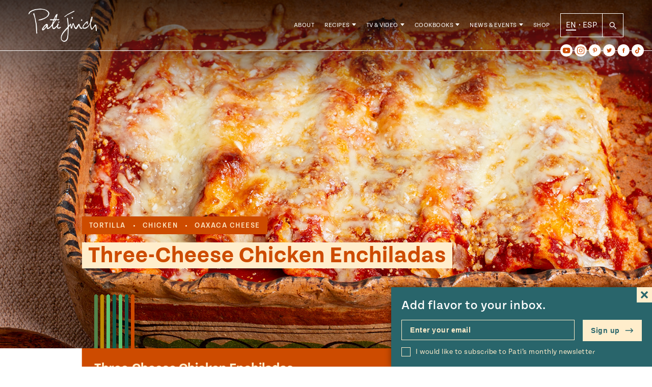

--- FILE ---
content_type: text/html; charset=UTF-8
request_url: https://patijinich.com/three-cheese-chicken-enchiladas/
body_size: 67380
content:
<!doctype html>
<html lang="en">

<head>
	<meta charset="UTF-8">
	<meta name="viewport" content="width=device-width, initial-scale=1">
	<link rel="profile" href="https://gmpg.org/xfn/11">
	<link rel="stylesheet" href="https://use.typekit.net/ovd8ppr.css">
	<meta name='robots' content='index, follow, max-image-preview:large, max-snippet:-1, max-video-preview:-1' />

	<!-- This site is optimized with the Yoast SEO plugin v22.0 - https://yoast.com/wordpress/plugins/seo/ -->
	<title>Three-Cheese Chicken Enchiladas - Pati Jinich</title>
	<meta name="description" content="These enchiladas are typical of northern Mexico and use the region’s go-to red salsa, as well as three cheeses and crema." />
	<link rel="canonical" href="https://patijinich.com/three-cheese-chicken-enchiladas/" />
	<meta property="og:locale" content="en_US" />
	<meta property="og:type" content="recipe" />
	<meta property="og:title" content="Three-Cheese Chicken Enchiladas" />
	<meta property="og:description" content="These enchiladas are typical of northern Mexico and use the region’s go-to red salsa, as well as three cheeses and crema." />
	<meta property="og:url" content="https://patijinich.com/three-cheese-chicken-enchiladas/" />
	<meta property="og:site_name" content="Pati Jinich" />
	<meta property="article:published_time" content="2021-04-29T22:53:05+00:00" />
	<meta property="article:modified_time" content="2024-04-26T14:17:08+00:00" />
	<meta property="og:image" content="http://patijinich.com/wp-content/uploads/2021/04/Tres-Quesos-Chile-Colorado-Chicken-Enchiladas-2.jpg" />
	<meta property="og:image:width" content="1514" />
	<meta property="og:image:height" content="1226" />
	<meta property="og:image:type" content="image/jpeg" />
	<meta name="author" content="Pati Jinich" />
	<meta name="twitter:card" content="summary_large_image" />
	<meta name="twitter:title" content="Three-Cheese Chicken Enchiladas" />
	<meta name="twitter:description" content="These enchiladas are typical of northern Mexico and use the region’s go-to red salsa, as well as three cheeses and crema." />
	<meta name="twitter:image" content="https://patijinich.com/wp-content/uploads/2021/04/Tres-Quesos-Chile-Colorado-Chicken-Enchiladas-2.jpg" />
	<meta name="twitter:label1" content="Written by" />
	<meta name="twitter:data1" content="Pati Jinich" />
	<meta name="twitter:label2" content="Est. reading time" />
	<meta name="twitter:data2" content="1 minute" />
	<script type="application/ld+json" class="yoast-schema-graph">{"@context":"https://schema.org","@graph":[{"@type":"WebPage","@id":"https://patijinich.com/three-cheese-chicken-enchiladas/","url":"https://patijinich.com/three-cheese-chicken-enchiladas/","name":"Three-Cheese Chicken Enchiladas - Pati Jinich","isPartOf":{"@id":"https://patijinich.com/#website"},"primaryImageOfPage":{"@id":"https://patijinich.com/three-cheese-chicken-enchiladas/#primaryimage"},"image":{"@id":"https://patijinich.com/three-cheese-chicken-enchiladas/#primaryimage"},"thumbnailUrl":"https://patijinich.com/wp-content/uploads/2021/04/Tres-Quesos-Chile-Colorado-Chicken-Enchiladas-2.jpg","datePublished":"2021-04-29T22:53:05+00:00","dateModified":"2024-04-26T14:17:08+00:00","author":{"@id":"https://patijinich.com/#/schema/person/c0cb67346e9593670ade256a057d5763"},"description":"These enchiladas are typical of northern Mexico and use the region’s go-to red salsa, as well as three cheeses and crema.","breadcrumb":{"@id":"https://patijinich.com/three-cheese-chicken-enchiladas/#breadcrumb"},"inLanguage":"en","potentialAction":[{"@type":"ReadAction","target":["https://patijinich.com/three-cheese-chicken-enchiladas/"]}]},{"@type":"ImageObject","inLanguage":"en","@id":"https://patijinich.com/three-cheese-chicken-enchiladas/#primaryimage","url":"https://patijinich.com/wp-content/uploads/2021/04/Tres-Quesos-Chile-Colorado-Chicken-Enchiladas-2.jpg","contentUrl":"https://patijinich.com/wp-content/uploads/2021/04/Tres-Quesos-Chile-Colorado-Chicken-Enchiladas-2.jpg","width":1514,"height":1226,"caption":"Three-Cheese Chicken Enchiladas"},{"@type":"BreadcrumbList","@id":"https://patijinich.com/three-cheese-chicken-enchiladas/#breadcrumb","itemListElement":[{"@type":"ListItem","position":1,"name":"Home","item":"https://patijinich.com/"},{"@type":"ListItem","position":2,"name":"Three-Cheese Chicken Enchiladas"}]},{"@type":"WebSite","@id":"https://patijinich.com/#website","url":"https://patijinich.com/","name":"Pati Jinich","description":"Pati Jinich is host of the popular James Beard Award winning and Emmy nominated PBS series Pati's Mexican Table, author of two cookbooks, and resident chef at the Mexican Cultural Institute in Washington, DC. This is her official website where she shares recipes from her show, plus upcoming events, recent news, and more.","potentialAction":[{"@type":"SearchAction","target":{"@type":"EntryPoint","urlTemplate":"https://patijinich.com/?s={search_term_string}"},"query-input":"required name=search_term_string"}],"inLanguage":"en"},{"@type":"Person","@id":"https://patijinich.com/#/schema/person/c0cb67346e9593670ade256a057d5763","name":"Pati Jinich","image":{"@type":"ImageObject","inLanguage":"en","@id":"https://patijinich.com/#/schema/person/image/","url":"https://secure.gravatar.com/avatar/64878370aa78aa54960ca48d8d63c2b1?s=96&d=blank&r=g","contentUrl":"https://secure.gravatar.com/avatar/64878370aa78aa54960ca48d8d63c2b1?s=96&d=blank&r=g","caption":"Pati Jinich"},"url":"https://patijinich.com/author/general/"},{"@type":"Recipe","name":"Three-Cheese Chicken Enchiladas","author":{"@id":"https://patijinich.com/#/schema/person/c0cb67346e9593670ade256a057d5763"},"description":"These enchiladas are typical of northern Mexico and use the region’s go-to red salsa, as well as three cheeses and crema.","datePublished":"2021-04-29T18:53:05+00:00","image":["https://patijinich.com/wp-content/uploads/2021/04/Tres-Quesos-Chile-Colorado-Chicken-Enchiladas-2.jpg","https://patijinich.com/wp-content/uploads/2021/04/Tres-Quesos-Chile-Colorado-Chicken-Enchiladas-2-500x500.jpg","https://patijinich.com/wp-content/uploads/2021/04/Tres-Quesos-Chile-Colorado-Chicken-Enchiladas-2-500x375.jpg","https://patijinich.com/wp-content/uploads/2021/04/Tres-Quesos-Chile-Colorado-Chicken-Enchiladas-2-480x270.jpg"],"recipeYield":["6","6 servings"],"cookTime":"PT20M","recipeIngredient":["16  corn tortillas (homemade or store-bought)","Double recipe Colorado Chile Salsa","4 cups shredded cooked chicken (or rotisserie chicken)","1 cup Mexican crema (or sour cream)","2 cups grated Oaxaca cheese (or mozzarella (8 ounces))","2 cups grated asadero (or Muenster, or Monterey Jack cheese (8 ounces))","1 cup crumbled Cotija cheese (or grated Pecorino Romano or Parmigiano-Reggiano (4 ounces) )","1  ripe avocado (halved, pitted, and sliced, for garnish (optional))"],"recipeInstructions":[{"@type":"HowToStep","text":"Preheat the oven to 400℉, with a rack in the middle. Heat a comal or large skillet over medium-low heat for at least 5 minutes.","name":"Preheat the oven to 400℉, with a rack in the middle. Heat a comal or large skillet over medium-low heat for at least 5 minutes.","url":"https://patijinich.com/three-cheese-chicken-enchiladas/#wprm-recipe-29257-step-0-0"},{"@type":"HowToStep","text":"One or two at a time, heat the tortillas on the comal or skillet, without overlapping, for about a minute per side, until malleable and warm. Cover or wrap in a kitchen towel to keep warm.","name":"One or two at a time, heat the tortillas on the comal or skillet, without overlapping, for about a minute per side, until malleable and warm. Cover or wrap in a kitchen towel to keep warm.","url":"https://patijinich.com/three-cheese-chicken-enchiladas/#wprm-recipe-29257-step-0-1"},{"@type":"HowToStep","text":"Pour about 1 cup of the salsa into a 9-x-13-inch baking dish and spread it evenly over the bottom. One by one, place each tortilla on a cutting board and sprinkle about 1/4 cup of the chicken evenly down the middle. Roll up into a chubby soft taco and place seam down in the baking dish. Pour the remaining salsa over the enchiladas and top with the cream. Cover with the grated cheeses and sprinkle the Cotija, Romano, or Parmesan over the top.","name":"Pour about 1 cup of the salsa into a 9-x-13-inch baking dish and spread it evenly over the bottom. One by one, place each tortilla on a cutting board and sprinkle about 1/4 cup of the chicken evenly down the middle. Roll up into a chubby soft taco and place seam down in the baking dish. Pour the remaining salsa over the enchiladas and top with the cream. Cover with the grated cheeses and sprinkle the Cotija, Romano, or Parmesan over the top.","url":"https://patijinich.com/three-cheese-chicken-enchiladas/#wprm-recipe-29257-step-0-2"},{"@type":"HowToStep","text":"Bake for 15 to 20 minutes, or until the cheese has completely melted and begun to lightly brown around the edges. Serve hot.","name":"Bake for 15 to 20 minutes, or until the cheese has completely melted and begun to lightly brown around the edges. Serve hot.","url":"https://patijinich.com/three-cheese-chicken-enchiladas/#wprm-recipe-29257-step-0-3"}],"aggregateRating":{"@type":"AggregateRating","ratingValue":"3.9","ratingCount":"10"},"recipeCategory":["Antojos","Main Course"],"recipeCuisine":["Mexican"],"keywords":"cheese, chicken, enchiladas","@id":"https://patijinich.com/three-cheese-chicken-enchiladas/#recipe","isPartOf":{"@id":"https://patijinich.com/three-cheese-chicken-enchiladas/"},"mainEntityOfPage":"https://patijinich.com/three-cheese-chicken-enchiladas/"}]}</script>
	<!-- / Yoast SEO plugin. -->


<link rel='dns-prefetch' href='//cdn.jsdelivr.net' />
<link rel='dns-prefetch' href='//js.createsend1.com' />
<link rel="alternate" type="application/rss+xml" title="Pati Jinich &raquo; Feed" href="https://patijinich.com/feed/" />
<link rel="alternate" type="application/rss+xml" title="Pati Jinich &raquo; Comments Feed" href="https://patijinich.com/comments/feed/" />
<link rel="alternate" type="application/rss+xml" title="Pati Jinich &raquo; Three-Cheese Chicken Enchiladas Comments Feed" href="https://patijinich.com/three-cheese-chicken-enchiladas/feed/" />
<script>
window._wpemojiSettings = {"baseUrl":"https:\/\/s.w.org\/images\/core\/emoji\/14.0.0\/72x72\/","ext":".png","svgUrl":"https:\/\/s.w.org\/images\/core\/emoji\/14.0.0\/svg\/","svgExt":".svg","source":{"concatemoji":"https:\/\/patijinich.com\/wp-includes\/js\/wp-emoji-release.min.js?ver=6.4.7"}};
/*! This file is auto-generated */
!function(i,n){var o,s,e;function c(e){try{var t={supportTests:e,timestamp:(new Date).valueOf()};sessionStorage.setItem(o,JSON.stringify(t))}catch(e){}}function p(e,t,n){e.clearRect(0,0,e.canvas.width,e.canvas.height),e.fillText(t,0,0);var t=new Uint32Array(e.getImageData(0,0,e.canvas.width,e.canvas.height).data),r=(e.clearRect(0,0,e.canvas.width,e.canvas.height),e.fillText(n,0,0),new Uint32Array(e.getImageData(0,0,e.canvas.width,e.canvas.height).data));return t.every(function(e,t){return e===r[t]})}function u(e,t,n){switch(t){case"flag":return n(e,"\ud83c\udff3\ufe0f\u200d\u26a7\ufe0f","\ud83c\udff3\ufe0f\u200b\u26a7\ufe0f")?!1:!n(e,"\ud83c\uddfa\ud83c\uddf3","\ud83c\uddfa\u200b\ud83c\uddf3")&&!n(e,"\ud83c\udff4\udb40\udc67\udb40\udc62\udb40\udc65\udb40\udc6e\udb40\udc67\udb40\udc7f","\ud83c\udff4\u200b\udb40\udc67\u200b\udb40\udc62\u200b\udb40\udc65\u200b\udb40\udc6e\u200b\udb40\udc67\u200b\udb40\udc7f");case"emoji":return!n(e,"\ud83e\udef1\ud83c\udffb\u200d\ud83e\udef2\ud83c\udfff","\ud83e\udef1\ud83c\udffb\u200b\ud83e\udef2\ud83c\udfff")}return!1}function f(e,t,n){var r="undefined"!=typeof WorkerGlobalScope&&self instanceof WorkerGlobalScope?new OffscreenCanvas(300,150):i.createElement("canvas"),a=r.getContext("2d",{willReadFrequently:!0}),o=(a.textBaseline="top",a.font="600 32px Arial",{});return e.forEach(function(e){o[e]=t(a,e,n)}),o}function t(e){var t=i.createElement("script");t.src=e,t.defer=!0,i.head.appendChild(t)}"undefined"!=typeof Promise&&(o="wpEmojiSettingsSupports",s=["flag","emoji"],n.supports={everything:!0,everythingExceptFlag:!0},e=new Promise(function(e){i.addEventListener("DOMContentLoaded",e,{once:!0})}),new Promise(function(t){var n=function(){try{var e=JSON.parse(sessionStorage.getItem(o));if("object"==typeof e&&"number"==typeof e.timestamp&&(new Date).valueOf()<e.timestamp+604800&&"object"==typeof e.supportTests)return e.supportTests}catch(e){}return null}();if(!n){if("undefined"!=typeof Worker&&"undefined"!=typeof OffscreenCanvas&&"undefined"!=typeof URL&&URL.createObjectURL&&"undefined"!=typeof Blob)try{var e="postMessage("+f.toString()+"("+[JSON.stringify(s),u.toString(),p.toString()].join(",")+"));",r=new Blob([e],{type:"text/javascript"}),a=new Worker(URL.createObjectURL(r),{name:"wpTestEmojiSupports"});return void(a.onmessage=function(e){c(n=e.data),a.terminate(),t(n)})}catch(e){}c(n=f(s,u,p))}t(n)}).then(function(e){for(var t in e)n.supports[t]=e[t],n.supports.everything=n.supports.everything&&n.supports[t],"flag"!==t&&(n.supports.everythingExceptFlag=n.supports.everythingExceptFlag&&n.supports[t]);n.supports.everythingExceptFlag=n.supports.everythingExceptFlag&&!n.supports.flag,n.DOMReady=!1,n.readyCallback=function(){n.DOMReady=!0}}).then(function(){return e}).then(function(){var e;n.supports.everything||(n.readyCallback(),(e=n.source||{}).concatemoji?t(e.concatemoji):e.wpemoji&&e.twemoji&&(t(e.twemoji),t(e.wpemoji)))}))}((window,document),window._wpemojiSettings);
</script>
<style id='wp-emoji-styles-inline-css'>

	img.wp-smiley, img.emoji {
		display: inline !important;
		border: none !important;
		box-shadow: none !important;
		height: 1em !important;
		width: 1em !important;
		margin: 0 0.07em !important;
		vertical-align: -0.1em !important;
		background: none !important;
		padding: 0 !important;
	}
</style>
<link rel='stylesheet' id='wp-block-library-css' href='https://patijinich.com/wp-includes/css/dist/block-library/style.min.css?ver=6.4.7' media='all' />
<style id='classic-theme-styles-inline-css'>
/*! This file is auto-generated */
.wp-block-button__link{color:#fff;background-color:#32373c;border-radius:9999px;box-shadow:none;text-decoration:none;padding:calc(.667em + 2px) calc(1.333em + 2px);font-size:1.125em}.wp-block-file__button{background:#32373c;color:#fff;text-decoration:none}
</style>
<style id='global-styles-inline-css'>
body{--wp--preset--color--black: #000000;--wp--preset--color--cyan-bluish-gray: #abb8c3;--wp--preset--color--white: #FFFFFF;--wp--preset--color--pale-pink: #f78da7;--wp--preset--color--vivid-red: #cf2e2e;--wp--preset--color--luminous-vivid-orange: #ff6900;--wp--preset--color--luminous-vivid-amber: #fcb900;--wp--preset--color--light-green-cyan: #7bdcb5;--wp--preset--color--vivid-green-cyan: #00d084;--wp--preset--color--pale-cyan-blue: #8ed1fc;--wp--preset--color--vivid-cyan-blue: #0693e3;--wp--preset--color--vivid-purple: #9b51e0;--wp--preset--color--green: #10604E;--wp--preset--color--dark-orange: #CD4B00;--wp--preset--color--blue: #0093BF;--wp--preset--color--terracotta: #E07160;--wp--preset--gradient--vivid-cyan-blue-to-vivid-purple: linear-gradient(135deg,rgba(6,147,227,1) 0%,rgb(155,81,224) 100%);--wp--preset--gradient--light-green-cyan-to-vivid-green-cyan: linear-gradient(135deg,rgb(122,220,180) 0%,rgb(0,208,130) 100%);--wp--preset--gradient--luminous-vivid-amber-to-luminous-vivid-orange: linear-gradient(135deg,rgba(252,185,0,1) 0%,rgba(255,105,0,1) 100%);--wp--preset--gradient--luminous-vivid-orange-to-vivid-red: linear-gradient(135deg,rgba(255,105,0,1) 0%,rgb(207,46,46) 100%);--wp--preset--gradient--very-light-gray-to-cyan-bluish-gray: linear-gradient(135deg,rgb(238,238,238) 0%,rgb(169,184,195) 100%);--wp--preset--gradient--cool-to-warm-spectrum: linear-gradient(135deg,rgb(74,234,220) 0%,rgb(151,120,209) 20%,rgb(207,42,186) 40%,rgb(238,44,130) 60%,rgb(251,105,98) 80%,rgb(254,248,76) 100%);--wp--preset--gradient--blush-light-purple: linear-gradient(135deg,rgb(255,206,236) 0%,rgb(152,150,240) 100%);--wp--preset--gradient--blush-bordeaux: linear-gradient(135deg,rgb(254,205,165) 0%,rgb(254,45,45) 50%,rgb(107,0,62) 100%);--wp--preset--gradient--luminous-dusk: linear-gradient(135deg,rgb(255,203,112) 0%,rgb(199,81,192) 50%,rgb(65,88,208) 100%);--wp--preset--gradient--pale-ocean: linear-gradient(135deg,rgb(255,245,203) 0%,rgb(182,227,212) 50%,rgb(51,167,181) 100%);--wp--preset--gradient--electric-grass: linear-gradient(135deg,rgb(202,248,128) 0%,rgb(113,206,126) 100%);--wp--preset--gradient--midnight: linear-gradient(135deg,rgb(2,3,129) 0%,rgb(40,116,252) 100%);--wp--preset--font-size--small: 13px;--wp--preset--font-size--medium: 20px;--wp--preset--font-size--large: 36px;--wp--preset--font-size--x-large: 42px;--wp--preset--spacing--20: 0.44rem;--wp--preset--spacing--30: 0.67rem;--wp--preset--spacing--40: 1rem;--wp--preset--spacing--50: 1.5rem;--wp--preset--spacing--60: 2.25rem;--wp--preset--spacing--70: 3.38rem;--wp--preset--spacing--80: 5.06rem;--wp--preset--shadow--natural: 6px 6px 9px rgba(0, 0, 0, 0.2);--wp--preset--shadow--deep: 12px 12px 50px rgba(0, 0, 0, 0.4);--wp--preset--shadow--sharp: 6px 6px 0px rgba(0, 0, 0, 0.2);--wp--preset--shadow--outlined: 6px 6px 0px -3px rgba(255, 255, 255, 1), 6px 6px rgba(0, 0, 0, 1);--wp--preset--shadow--crisp: 6px 6px 0px rgba(0, 0, 0, 1);}:where(.is-layout-flex){gap: 0.5em;}:where(.is-layout-grid){gap: 0.5em;}body .is-layout-flow > .alignleft{float: left;margin-inline-start: 0;margin-inline-end: 2em;}body .is-layout-flow > .alignright{float: right;margin-inline-start: 2em;margin-inline-end: 0;}body .is-layout-flow > .aligncenter{margin-left: auto !important;margin-right: auto !important;}body .is-layout-constrained > .alignleft{float: left;margin-inline-start: 0;margin-inline-end: 2em;}body .is-layout-constrained > .alignright{float: right;margin-inline-start: 2em;margin-inline-end: 0;}body .is-layout-constrained > .aligncenter{margin-left: auto !important;margin-right: auto !important;}body .is-layout-constrained > :where(:not(.alignleft):not(.alignright):not(.alignfull)){max-width: var(--wp--style--global--content-size);margin-left: auto !important;margin-right: auto !important;}body .is-layout-constrained > .alignwide{max-width: var(--wp--style--global--wide-size);}body .is-layout-flex{display: flex;}body .is-layout-flex{flex-wrap: wrap;align-items: center;}body .is-layout-flex > *{margin: 0;}body .is-layout-grid{display: grid;}body .is-layout-grid > *{margin: 0;}:where(.wp-block-columns.is-layout-flex){gap: 2em;}:where(.wp-block-columns.is-layout-grid){gap: 2em;}:where(.wp-block-post-template.is-layout-flex){gap: 1.25em;}:where(.wp-block-post-template.is-layout-grid){gap: 1.25em;}.has-black-color{color: var(--wp--preset--color--black) !important;}.has-cyan-bluish-gray-color{color: var(--wp--preset--color--cyan-bluish-gray) !important;}.has-white-color{color: var(--wp--preset--color--white) !important;}.has-pale-pink-color{color: var(--wp--preset--color--pale-pink) !important;}.has-vivid-red-color{color: var(--wp--preset--color--vivid-red) !important;}.has-luminous-vivid-orange-color{color: var(--wp--preset--color--luminous-vivid-orange) !important;}.has-luminous-vivid-amber-color{color: var(--wp--preset--color--luminous-vivid-amber) !important;}.has-light-green-cyan-color{color: var(--wp--preset--color--light-green-cyan) !important;}.has-vivid-green-cyan-color{color: var(--wp--preset--color--vivid-green-cyan) !important;}.has-pale-cyan-blue-color{color: var(--wp--preset--color--pale-cyan-blue) !important;}.has-vivid-cyan-blue-color{color: var(--wp--preset--color--vivid-cyan-blue) !important;}.has-vivid-purple-color{color: var(--wp--preset--color--vivid-purple) !important;}.has-black-background-color{background-color: var(--wp--preset--color--black) !important;}.has-cyan-bluish-gray-background-color{background-color: var(--wp--preset--color--cyan-bluish-gray) !important;}.has-white-background-color{background-color: var(--wp--preset--color--white) !important;}.has-pale-pink-background-color{background-color: var(--wp--preset--color--pale-pink) !important;}.has-vivid-red-background-color{background-color: var(--wp--preset--color--vivid-red) !important;}.has-luminous-vivid-orange-background-color{background-color: var(--wp--preset--color--luminous-vivid-orange) !important;}.has-luminous-vivid-amber-background-color{background-color: var(--wp--preset--color--luminous-vivid-amber) !important;}.has-light-green-cyan-background-color{background-color: var(--wp--preset--color--light-green-cyan) !important;}.has-vivid-green-cyan-background-color{background-color: var(--wp--preset--color--vivid-green-cyan) !important;}.has-pale-cyan-blue-background-color{background-color: var(--wp--preset--color--pale-cyan-blue) !important;}.has-vivid-cyan-blue-background-color{background-color: var(--wp--preset--color--vivid-cyan-blue) !important;}.has-vivid-purple-background-color{background-color: var(--wp--preset--color--vivid-purple) !important;}.has-black-border-color{border-color: var(--wp--preset--color--black) !important;}.has-cyan-bluish-gray-border-color{border-color: var(--wp--preset--color--cyan-bluish-gray) !important;}.has-white-border-color{border-color: var(--wp--preset--color--white) !important;}.has-pale-pink-border-color{border-color: var(--wp--preset--color--pale-pink) !important;}.has-vivid-red-border-color{border-color: var(--wp--preset--color--vivid-red) !important;}.has-luminous-vivid-orange-border-color{border-color: var(--wp--preset--color--luminous-vivid-orange) !important;}.has-luminous-vivid-amber-border-color{border-color: var(--wp--preset--color--luminous-vivid-amber) !important;}.has-light-green-cyan-border-color{border-color: var(--wp--preset--color--light-green-cyan) !important;}.has-vivid-green-cyan-border-color{border-color: var(--wp--preset--color--vivid-green-cyan) !important;}.has-pale-cyan-blue-border-color{border-color: var(--wp--preset--color--pale-cyan-blue) !important;}.has-vivid-cyan-blue-border-color{border-color: var(--wp--preset--color--vivid-cyan-blue) !important;}.has-vivid-purple-border-color{border-color: var(--wp--preset--color--vivid-purple) !important;}.has-vivid-cyan-blue-to-vivid-purple-gradient-background{background: var(--wp--preset--gradient--vivid-cyan-blue-to-vivid-purple) !important;}.has-light-green-cyan-to-vivid-green-cyan-gradient-background{background: var(--wp--preset--gradient--light-green-cyan-to-vivid-green-cyan) !important;}.has-luminous-vivid-amber-to-luminous-vivid-orange-gradient-background{background: var(--wp--preset--gradient--luminous-vivid-amber-to-luminous-vivid-orange) !important;}.has-luminous-vivid-orange-to-vivid-red-gradient-background{background: var(--wp--preset--gradient--luminous-vivid-orange-to-vivid-red) !important;}.has-very-light-gray-to-cyan-bluish-gray-gradient-background{background: var(--wp--preset--gradient--very-light-gray-to-cyan-bluish-gray) !important;}.has-cool-to-warm-spectrum-gradient-background{background: var(--wp--preset--gradient--cool-to-warm-spectrum) !important;}.has-blush-light-purple-gradient-background{background: var(--wp--preset--gradient--blush-light-purple) !important;}.has-blush-bordeaux-gradient-background{background: var(--wp--preset--gradient--blush-bordeaux) !important;}.has-luminous-dusk-gradient-background{background: var(--wp--preset--gradient--luminous-dusk) !important;}.has-pale-ocean-gradient-background{background: var(--wp--preset--gradient--pale-ocean) !important;}.has-electric-grass-gradient-background{background: var(--wp--preset--gradient--electric-grass) !important;}.has-midnight-gradient-background{background: var(--wp--preset--gradient--midnight) !important;}.has-small-font-size{font-size: var(--wp--preset--font-size--small) !important;}.has-medium-font-size{font-size: var(--wp--preset--font-size--medium) !important;}.has-large-font-size{font-size: var(--wp--preset--font-size--large) !important;}.has-x-large-font-size{font-size: var(--wp--preset--font-size--x-large) !important;}
.wp-block-navigation a:where(:not(.wp-element-button)){color: inherit;}
:where(.wp-block-post-template.is-layout-flex){gap: 1.25em;}:where(.wp-block-post-template.is-layout-grid){gap: 1.25em;}
:where(.wp-block-columns.is-layout-flex){gap: 2em;}:where(.wp-block-columns.is-layout-grid){gap: 2em;}
.wp-block-pullquote{font-size: 1.5em;line-height: 1.6;}
</style>
<link rel='stylesheet' id='wpurp_style_minified-css' href='https://patijinich.com/wp-content/plugins/wp-ultimate-recipe-premium/core/assets/wpurp-public.css?ver=3.12.5' media='all' />
<link rel='stylesheet' id='wpurp_style1-css' href='https://patijinich.com/wp-content/plugins/wp-ultimate-recipe-premium/core/vendor/font-awesome/css/font-awesome.min.css?ver=3.12.5' media='all' />
<link rel='stylesheet' id='wpurp_style2-css' href='https://patijinich.com/wp-content/plugins/wp-ultimate-recipe-premium/core/vendor/select2/select2.css?ver=3.12.5' media='all' />
<link rel='stylesheet' id='bsearch-style-css' href='https://patijinich.com/wp-content/plugins/better-search/includes/css/bsearch-styles.min.css?ver=3.3.0' media='all' />
<link rel='stylesheet' id='forms-for-campaign-monitor-custom_cm_monitor_css-css' href='https://patijinich.com/wp-content/plugins/forms-for-campaign-monitor/forms/views/public/css/app.css?ver=1.0.0' media='all' />
<link rel='stylesheet' id='wordpress-popular-posts-css-css' href='https://patijinich.com/wp-content/plugins/wordpress-popular-posts/assets/css/wpp.css?ver=6.4.0' media='all' />
<link rel='stylesheet' id='slick-style-css' href='//cdn.jsdelivr.net/jquery.slick/1.5.9/slick.css?ver=6.4.7' media='all' />
<link rel='stylesheet' id='pati-style-css' href='https://patijinich.com/wp-content/themes/pati_new/dist/style-444025.css?ver=1.0.2' media='all' />
<script src="https://patijinich.com/wp-includes/js/jquery/jquery.min.js?ver=3.7.1" id="jquery-core-js"></script>
<script src="https://patijinich.com/wp-includes/js/jquery/jquery-migrate.min.js?ver=3.4.1" id="jquery-migrate-js"></script>
<script id="wpp-json" type="application/json">
{"sampling_active":1,"sampling_rate":100,"ajax_url":"https:\/\/patijinich.com\/wp-json\/wordpress-popular-posts\/v1\/popular-posts","api_url":"https:\/\/patijinich.com\/wp-json\/wordpress-popular-posts","ID":29256,"token":"b4ac362ec5","lang":0,"debug":0}
</script>
<script src="https://patijinich.com/wp-content/plugins/wordpress-popular-posts/assets/js/wpp.min.js?ver=6.4.0" id="wpp-js-js"></script>
<script src="//cdn.jsdelivr.net/jquery.slick/1.6.0/slick.min.js?ver=6.4.7" id="slick-js"></script>
<link rel="https://api.w.org/" href="https://patijinich.com/wp-json/" /><link rel="alternate" type="application/json" href="https://patijinich.com/wp-json/wp/v2/posts/29256" /><link rel="EditURI" type="application/rsd+xml" title="RSD" href="https://patijinich.com/xmlrpc.php?rsd" />
<meta name="generator" content="WordPress 6.4.7" />
<link rel='shortlink' href='https://patijinich.com/?p=29256' />
<link rel="alternate" type="application/json+oembed" href="https://patijinich.com/wp-json/oembed/1.0/embed?url=https%3A%2F%2Fpatijinich.com%2Fthree-cheese-chicken-enchiladas%2F" />
<link rel="alternate" type="text/xml+oembed" href="https://patijinich.com/wp-json/oembed/1.0/embed?url=https%3A%2F%2Fpatijinich.com%2Fthree-cheese-chicken-enchiladas%2F&#038;format=xml" />
<style type="text/css"> .tippy-box[data-theme~="wprm"] { background-color: #333333; color: #FFFFFF; } .tippy-box[data-theme~="wprm"][data-placement^="top"] > .tippy-arrow::before { border-top-color: #333333; } .tippy-box[data-theme~="wprm"][data-placement^="bottom"] > .tippy-arrow::before { border-bottom-color: #333333; } .tippy-box[data-theme~="wprm"][data-placement^="left"] > .tippy-arrow::before { border-left-color: #333333; } .tippy-box[data-theme~="wprm"][data-placement^="right"] > .tippy-arrow::before { border-right-color: #333333; } .tippy-box[data-theme~="wprm"] a { color: #FFFFFF; } .wprm-comment-rating svg { width: 16px !important; height: 16px !important; } img.wprm-comment-rating { width: 80px !important; height: 16px !important; } body { --comment-rating-star-color: #343434; } body { --wprm-popup-font-size: 16px; } body { --wprm-popup-background: #ffffff; } body { --wprm-popup-title: #000000; } body { --wprm-popup-content: #444444; } body { --wprm-popup-button-background: #444444; } body { --wprm-popup-button-text: #ffffff; }</style><style type="text/css">.wprm-glossary-term {color: #5A822B;text-decoration: underline;cursor: help;}</style>            <style id="wpp-loading-animation-styles">@-webkit-keyframes bgslide{from{background-position-x:0}to{background-position-x:-200%}}@keyframes bgslide{from{background-position-x:0}to{background-position-x:-200%}}.wpp-widget-placeholder,.wpp-widget-block-placeholder,.wpp-shortcode-placeholder{margin:0 auto;width:60px;height:3px;background:#dd3737;background:linear-gradient(90deg,#dd3737 0%,#571313 10%,#dd3737 100%);background-size:200% auto;border-radius:3px;-webkit-animation:bgslide 1s infinite linear;animation:bgslide 1s infinite linear}</style>
            <link rel="pingback" href="https://patijinich.com/xmlrpc.php">	<script type="text/javascript">
		var ajaxurl = 'https://patijinich.com/wp-admin/admin-ajax.php';
		var templateurl = 'https://patijinich.com/wp-content/themes/pati_new';
		var homeurl = 'https://patijinich.com';
		var siteurl = 'https://patijinich.com';
	</script>
<link rel="icon" href="https://patijinich.com/wp-content/uploads/2016/07/cropped-molcajete-site-icon-32x32.png" sizes="32x32" />
<link rel="icon" href="https://patijinich.com/wp-content/uploads/2016/07/cropped-molcajete-site-icon-192x192.png" sizes="192x192" />
<link rel="apple-touch-icon" href="https://patijinich.com/wp-content/uploads/2016/07/cropped-molcajete-site-icon-180x180.png" />
<meta name="msapplication-TileImage" content="https://patijinich.com/wp-content/uploads/2016/07/cropped-molcajete-site-icon-270x270.png" />
   	   <style media="screen">
    :root {
	  --page-color: #CD4B00;
	}
  </style>



<!-- Global site tag - Google Analytics -->
<script>
  (function(i,s,o,g,r,a,m){i['GoogleAnalyticsObject']=r;i[r]=i[r]||function(){
  (i[r].q=i[r].q||[]).push(arguments)},i[r].l=1*new Date();a=s.createElement(o),
  m=s.getElementsByTagName(o)[0];a.async=1;a.src=g;m.parentNode.insertBefore(a,m)
  })(window,document,'script','//www.google-analytics.com/analytics.js','ga');

  ga('create', 'UA-37409702-2', 'auto');
  ga('send', 'pageview');
  gtag('config', 'UA-37409702-2');

</script>

</head>

<body class="post-template-default single single-post postid-29256 single-format-standard no-sidebar">
<div id="page" class="site">
  <div style="position: relative;" class="container-margins">
  	<div class="newsletter-popup">
    		<form class="newsletter-form js-cm-form" action="https://www.createsend.com/t/subscribeerror?description="  data-id="2BE4EF332AA2E32596E38B640E905619E3359ACCF79ECCDEB3E96022CAB99DC562441D1779102C5F84E1A766BF5522DB21340EEADEF199F77F61969F60FA843D" method="post">
		<div class="newsletter-form__text">
			<p>Add flavor to your inbox.</p>
			<svg xmlns="http://www.w3.org/2000/svg" width="24" height="24" viewBox="0 0 24 24"><path d="M24 20.188l-8.315-8.209 8.2-8.282-3.697-3.697-8.212 8.318-8.31-8.203-3.666 3.666 8.321 8.24-8.206 8.313 3.666 3.666 8.237-8.318 8.285 8.203z"/></svg>
		</div>
		<label for="newsletter-form__emailalt" class="screen-reader-text">Enter your email</label>
		<input class="newsletter-form__email js-cm-email-input qa-input-email" id="newsletter-form__emailalt" type="email" name="cm-jlqurt-jlqurt" value="" placeholder="Enter your email">
		<label class="newsletter-form__checkbox__container" for="newsletter-form__checkbox__alt">
			<input type="checkbox" name="newsletter-form__checkbox__alt" id="newsletter-form__checkbox__alt" class="newsletter-form__checkbox" value="">
			<span class="newsletter-form__checkbox__label checkbox-label">I would like to subscribe to Pati’s monthly newsletter</span>
		</label>
		<button type="submit" class="newsletter-form__submit" name="newsletter-form__submit">Sign up <svg width="17px" height="10px" viewBox="0 0 17 10" version="1.1" xmlns="http://www.w3.org/2000/svg" xmlns:xlink="http://www.w3.org/1999/xlink">
    <g id="Symbols" stroke="none" stroke-width="1" fill-rule="evenodd">
        <g id="Navigation/Footer" transform="translate(-935.000000, -77.000000)" fill-rule="nonzero">
            <g id="Group-85" transform="translate(256.000000, 44.500000)">
                <g id="Group-54" transform="translate(332.000000, 18.000000)">
                    <g id="Group-6-Copy-2" transform="translate(268.000000, 0.000000)">
                        <g id="Group-5" transform="translate(13.000000, 10.000000)">
                            <g id="001-down-arrow" transform="translate(74.500000, 9.500000) rotate(-90.000000) translate(-74.500000, -9.500000) translate(70.000000, 1.500000)">
                                <path d="M8.715888,10.439808 C8.434044,10.159296 7.978176,10.160376 7.697664,10.44222 L5.184,12.968052 L5.184,0.72 C5.184,0.322344 4.861656,0 4.464,0 C4.066344,0 3.744,0.322344 3.744,0.72 L3.744,12.968088 L1.230336,10.442184 C0.949824,10.16034 0.493956,10.15926 0.212112,10.439772 C-0.069768,10.72032 -0.070812,11.176188 0.209664,11.458032 L3.953664,15.220176 C4.23486,15.501948 4.692204,15.502848 4.973652,15.22086 L8.718336,11.458068 C8.998776,11.17626 8.997804,10.720356 8.715888,10.439808 Z" id="Path"></path>
                            </g>
                        </g>
                    </g>
                </g>
            </g>
        </g>
    </g>
</svg>
</button>
	</form>
	    </div>
  </div>
	<a class="skip-link screen-reader-text" href="#primary">Skip to content</a>
			<header id="masthead" class="site-header">
	    <div class="site-header__container container-margins">
  		<div class="site-header__branding">
  			<p class="site-header__branding__logo">
				  <a class="site-header__branding__link" href="https://patijinich.com">
				  					<img src="https://patijinich.com/wp-content/themes/pati_new/img/logo.png" alt="Pati Jinich">
				 
  				</a>
  			</p>
  		</div><!-- .site-branding -->
		  			<nav id="site-navigation" class="site-header__nav">
  			<ul id="menu-main-nav" class="site-header__nav__menu"><li id="menu-item-5480" class="menu-item menu-item-type-post_type menu-item-object-page menu-item-5480"><a href="https://patijinich.com/about/">About</a><ul class="expanded-nav"><span class="expanded-nav__container"></span></ul></li>
<li id="menu-item-27359" class="recipe-item has-children menu-item menu-item-type-post_type menu-item-object-page menu-item-27359"><a href="https://patijinich.com/recipes/">Recipes</a><ul class="expanded-nav"><span class="expanded-nav__container">  <li class="expanded-nav__item">
    <a href="https://patijinich.com/recipes/" class="expanded-nav__link">
      All Recipes <svg width="17px" height="10px" viewBox="0 0 17 10" version="1.1" xmlns="http://www.w3.org/2000/svg" xmlns:xlink="http://www.w3.org/1999/xlink">
    <g id="Symbols" stroke="none" stroke-width="1" fill-rule="evenodd">
        <g id="Navigation/Footer" transform="translate(-935.000000, -77.000000)" fill-rule="nonzero">
            <g id="Group-85" transform="translate(256.000000, 44.500000)">
                <g id="Group-54" transform="translate(332.000000, 18.000000)">
                    <g id="Group-6-Copy-2" transform="translate(268.000000, 0.000000)">
                        <g id="Group-5" transform="translate(13.000000, 10.000000)">
                            <g id="001-down-arrow" transform="translate(74.500000, 9.500000) rotate(-90.000000) translate(-74.500000, -9.500000) translate(70.000000, 1.500000)">
                                <path d="M8.715888,10.439808 C8.434044,10.159296 7.978176,10.160376 7.697664,10.44222 L5.184,12.968052 L5.184,0.72 C5.184,0.322344 4.861656,0 4.464,0 C4.066344,0 3.744,0.322344 3.744,0.72 L3.744,12.968088 L1.230336,10.442184 C0.949824,10.16034 0.493956,10.15926 0.212112,10.439772 C-0.069768,10.72032 -0.070812,11.176188 0.209664,11.458032 L3.953664,15.220176 C4.23486,15.501948 4.692204,15.502848 4.973652,15.22086 L8.718336,11.458068 C8.998776,11.17626 8.997804,10.720356 8.715888,10.439808 Z" id="Path"></path>
                            </g>
                        </g>
                    </g>
                </g>
            </g>
        </g>
    </g>
</svg>
    </a>
        <ul class="expanded-nav__feed">
              <li class="expanded-nav__feed-item">
          	<article class="post-block recipe-feed__feed__item post-29703 post type-post status-publish format-standard has-post-thumbnail hentry category-recipes category-pbsshow tag-chicken tag-jalapeno tag-masa tag-pickle tag-tamales tag-tomato dish-tamales meal-antojos-or-snacks meal-dinner meal-lunch recipe-ingredient-chicken-poultry region-jalisco time-45-60-min series-patis-mexican-table series-season-10-jalisco has-dark-orange-color" style="color: #CD4B00">
				<figure class="post-block__figure recipe-feed__feed__item__figure">
			<a class="post-block__figure__link recipe-feed__feed__item__figure__link" href="https://patijinich.com/jalisco-style-chicken-tamales/" target="">
									<img width="2560" height="1707" src="https://patijinich.com/wp-content/uploads/2021/09/Jalisco-Style-Chicken-Tamales-scaled.jpg" class="attachment-full size-full wp-post-image" alt="Jalisco-Style Chicken Tamales" decoding="async" fetchpriority="high" srcset="https://patijinich.com/wp-content/uploads/2021/09/Jalisco-Style-Chicken-Tamales-scaled.jpg 2560w, https://patijinich.com/wp-content/uploads/2021/09/Jalisco-Style-Chicken-Tamales-300x200.jpg 300w, https://patijinich.com/wp-content/uploads/2021/09/Jalisco-Style-Chicken-Tamales-1024x683.jpg 1024w, https://patijinich.com/wp-content/uploads/2021/09/Jalisco-Style-Chicken-Tamales-768x512.jpg 768w, https://patijinich.com/wp-content/uploads/2021/09/Jalisco-Style-Chicken-Tamales-150x100.jpg 150w, https://patijinich.com/wp-content/uploads/2021/09/Jalisco-Style-Chicken-Tamales-600x400.jpg 600w, https://patijinich.com/wp-content/uploads/2021/09/Jalisco-Style-Chicken-Tamales-1536x1024.jpg 1536w, https://patijinich.com/wp-content/uploads/2021/09/Jalisco-Style-Chicken-Tamales-2048x1365.jpg 2048w" sizes="(max-width: 2560px) 100vw, 2560px" />							</a>
		</figure>
				<div class="post-block__container recipe-feed__feed__item__container">
							<p class="post-block__series__container recipe-feed__feed__item__series__container">
					<a class="post-block__series recipe-feed__feed__item__series" href="https://patijinich.com/video/episode-1006/">
						Pati's Mexican Table • S10:E6					</a>
				</p>
										<p class="post-block__cat recipe-feed__feed__item__cat">
					Featured				</p>
						<h2 class="post-block__title recipe-feed__feed__item__title">
				<a class="post-block__title-link recipe-feed__feed__item__title-link" href="https://patijinich.com/jalisco-style-chicken-tamales/" target="">
					Jalisco-Style Chicken Tamales				</a>
			</h2>
										<p class="post-block__cook-time recipe-feed__feed__item__cook-time">
					<span class="wprm-recipe-details wprm-recipe-details-hours wprm-recipe-cook_time wprm-recipe-cook_time-hours">1</span> <span class="wprm-recipe-details-unit wprm-recipe-details-unit-hours wprm-recipe-cook_time-unit wprm-recipe-cook_timeunit-hours">hour</span> Cooking				</p>
											</div>
	</article>
	        </li>
          </ul>
  </li>
	<li class="expanded-nav__item">
    <a href="https://patijinich.com/collection/" class="expanded-nav__link">
      All Collections <svg width="17px" height="10px" viewBox="0 0 17 10" version="1.1" xmlns="http://www.w3.org/2000/svg" xmlns:xlink="http://www.w3.org/1999/xlink">
    <g id="Symbols" stroke="none" stroke-width="1" fill-rule="evenodd">
        <g id="Navigation/Footer" transform="translate(-935.000000, -77.000000)" fill-rule="nonzero">
            <g id="Group-85" transform="translate(256.000000, 44.500000)">
                <g id="Group-54" transform="translate(332.000000, 18.000000)">
                    <g id="Group-6-Copy-2" transform="translate(268.000000, 0.000000)">
                        <g id="Group-5" transform="translate(13.000000, 10.000000)">
                            <g id="001-down-arrow" transform="translate(74.500000, 9.500000) rotate(-90.000000) translate(-74.500000, -9.500000) translate(70.000000, 1.500000)">
                                <path d="M8.715888,10.439808 C8.434044,10.159296 7.978176,10.160376 7.697664,10.44222 L5.184,12.968052 L5.184,0.72 C5.184,0.322344 4.861656,0 4.464,0 C4.066344,0 3.744,0.322344 3.744,0.72 L3.744,12.968088 L1.230336,10.442184 C0.949824,10.16034 0.493956,10.15926 0.212112,10.439772 C-0.069768,10.72032 -0.070812,11.176188 0.209664,11.458032 L3.953664,15.220176 C4.23486,15.501948 4.692204,15.502848 4.973652,15.22086 L8.718336,11.458068 C8.998776,11.17626 8.997804,10.720356 8.715888,10.439808 Z" id="Path"></path>
                            </g>
                        </g>
                    </g>
                </g>
            </g>
        </g>
    </g>
</svg>
    </a>
    <ul class="expanded-nav__feed">
            <li class="expanded-nav__feed-item">
        	<article class="post-block hp-recipes__collection post-37384 collection type-collection status-publish has-post-thumbnail hentry region-mexico-city has-blue-color" style="color: #0093bf">
				<figure class="post-block__figure hp-recipes__collection__figure">
			<a class="post-block__figure__link hp-recipes__collection__figure__link" href="https://patijinich.com/collection/patis-mexican-table-season-14-mexico-city/" target="">
									<img width="1600" height="1144" src="https://patijinich.com/wp-content/uploads/2025/09/PMT-Season-14-Recipe-Collection.jpg" class="attachment-full size-full wp-post-image" alt="" decoding="async" srcset="https://patijinich.com/wp-content/uploads/2025/09/PMT-Season-14-Recipe-Collection.jpg 1600w, https://patijinich.com/wp-content/uploads/2025/09/PMT-Season-14-Recipe-Collection-300x215.jpg 300w, https://patijinich.com/wp-content/uploads/2025/09/PMT-Season-14-Recipe-Collection-1024x732.jpg 1024w, https://patijinich.com/wp-content/uploads/2025/09/PMT-Season-14-Recipe-Collection-768x549.jpg 768w, https://patijinich.com/wp-content/uploads/2025/09/PMT-Season-14-Recipe-Collection-150x107.jpg 150w, https://patijinich.com/wp-content/uploads/2025/09/PMT-Season-14-Recipe-Collection-600x429.jpg 600w, https://patijinich.com/wp-content/uploads/2025/09/PMT-Season-14-Recipe-Collection-1536x1098.jpg 1536w" sizes="(max-width: 1600px) 100vw, 1600px" />							</a>
		</figure>
				<div class="post-block__container hp-recipes__collection__container">
									<h2 class="post-block__title hp-recipes__collection__title">
				<a class="post-block__title-link hp-recipes__collection__title-link" href="https://patijinich.com/collection/patis-mexican-table-season-14-mexico-city/" target="">
					Pati&#8217;s Mexican Table Season 14 Mexico City				</a>
			</h2>
														</div>
	</article>
	      </li>
            <li class="expanded-nav__feed-item">
        	<article class="post-block hp-recipes__collection post-37759 collection type-collection status-publish has-post-thumbnail hentry has-green-color" style="color: #10604e">
				<figure class="post-block__figure hp-recipes__collection__figure">
			<a class="post-block__figure__link hp-recipes__collection__figure__link" href="https://patijinich.com/collection/holiday-gathering/" target="">
									<img width="1000" height="683" src="https://patijinich.com/wp-content/uploads/2017/12/ensalada-de-navidad-main.jpg" class="attachment-full size-full wp-post-image" alt="Pati Jinich ensalada de navidad" decoding="async" srcset="https://patijinich.com/wp-content/uploads/2017/12/ensalada-de-navidad-main.jpg 1000w, https://patijinich.com/wp-content/uploads/2017/12/ensalada-de-navidad-main-300x205.jpg 300w, https://patijinich.com/wp-content/uploads/2017/12/ensalada-de-navidad-main-768x525.jpg 768w, https://patijinich.com/wp-content/uploads/2017/12/ensalada-de-navidad-main-150x102.jpg 150w, https://patijinich.com/wp-content/uploads/2017/12/ensalada-de-navidad-main-600x410.jpg 600w, https://patijinich.com/wp-content/uploads/2017/12/ensalada-de-navidad-main-912x622.jpg 912w" sizes="(max-width: 1000px) 100vw, 1000px" />							</a>
		</figure>
				<div class="post-block__container hp-recipes__collection__container">
									<h2 class="post-block__title hp-recipes__collection__title">
				<a class="post-block__title-link hp-recipes__collection__title-link" href="https://patijinich.com/collection/holiday-gathering/" target="">
					Big Holiday Gathering				</a>
			</h2>
														</div>
	</article>
	      </li>
            <li class="expanded-nav__feed-item">
        	<article class="post-block hp-recipes__collection post-32245 collection type-collection status-publish has-post-thumbnail hentry has-terracotta-color" style="color: #e07160">
				<figure class="post-block__figure hp-recipes__collection__figure">
			<a class="post-block__figure__link hp-recipes__collection__figure__link" href="https://patijinich.com/collection/cookies/" target="">
									<img width="2560" height="1829" src="https://patijinich.com/wp-content/uploads/2022/09/1109-Sugar-Cinnamon-Cookies-scaled.jpg" class="attachment-full size-full wp-post-image" alt="Sugar and Cinnamon Cookies" decoding="async" srcset="https://patijinich.com/wp-content/uploads/2022/09/1109-Sugar-Cinnamon-Cookies-scaled.jpg 2560w, https://patijinich.com/wp-content/uploads/2022/09/1109-Sugar-Cinnamon-Cookies-300x214.jpg 300w, https://patijinich.com/wp-content/uploads/2022/09/1109-Sugar-Cinnamon-Cookies-1024x731.jpg 1024w, https://patijinich.com/wp-content/uploads/2022/09/1109-Sugar-Cinnamon-Cookies-768x549.jpg 768w, https://patijinich.com/wp-content/uploads/2022/09/1109-Sugar-Cinnamon-Cookies-150x107.jpg 150w, https://patijinich.com/wp-content/uploads/2022/09/1109-Sugar-Cinnamon-Cookies-600x429.jpg 600w, https://patijinich.com/wp-content/uploads/2022/09/1109-Sugar-Cinnamon-Cookies-1536x1097.jpg 1536w, https://patijinich.com/wp-content/uploads/2022/09/1109-Sugar-Cinnamon-Cookies-2048x1463.jpg 2048w" sizes="(max-width: 2560px) 100vw, 2560px" />							</a>
		</figure>
				<div class="post-block__container hp-recipes__collection__container">
									<h2 class="post-block__title hp-recipes__collection__title">
				<a class="post-block__title-link hp-recipes__collection__title-link" href="https://patijinich.com/collection/cookies/" target="">
					Mexican Cookies				</a>
			</h2>
														</div>
	</article>
	      </li>
      
    </ul>
  </li>
	</span></ul></li>
<li id="menu-item-29081" class="tv-item has-children menu-item menu-item-type-post_type menu-item-object-page menu-item-29081"><a href="https://patijinich.com/videos/">TV &#038; Video</a><ul class="expanded-nav"><span class="expanded-nav__container">  <li class="expanded-nav__item">
    <a href="https://patijinich.com/videos/" class="expanded-nav__link">
      All TV & Video <svg width="17px" height="10px" viewBox="0 0 17 10" version="1.1" xmlns="http://www.w3.org/2000/svg" xmlns:xlink="http://www.w3.org/1999/xlink">
    <g id="Symbols" stroke="none" stroke-width="1" fill-rule="evenodd">
        <g id="Navigation/Footer" transform="translate(-935.000000, -77.000000)" fill-rule="nonzero">
            <g id="Group-85" transform="translate(256.000000, 44.500000)">
                <g id="Group-54" transform="translate(332.000000, 18.000000)">
                    <g id="Group-6-Copy-2" transform="translate(268.000000, 0.000000)">
                        <g id="Group-5" transform="translate(13.000000, 10.000000)">
                            <g id="001-down-arrow" transform="translate(74.500000, 9.500000) rotate(-90.000000) translate(-74.500000, -9.500000) translate(70.000000, 1.500000)">
                                <path d="M8.715888,10.439808 C8.434044,10.159296 7.978176,10.160376 7.697664,10.44222 L5.184,12.968052 L5.184,0.72 C5.184,0.322344 4.861656,0 4.464,0 C4.066344,0 3.744,0.322344 3.744,0.72 L3.744,12.968088 L1.230336,10.442184 C0.949824,10.16034 0.493956,10.15926 0.212112,10.439772 C-0.069768,10.72032 -0.070812,11.176188 0.209664,11.458032 L3.953664,15.220176 C4.23486,15.501948 4.692204,15.502848 4.973652,15.22086 L8.718336,11.458068 C8.998776,11.17626 8.997804,10.720356 8.715888,10.439808 Z" id="Path"></path>
                            </g>
                        </g>
                    </g>
                </g>
            </g>
        </g>
    </g>
</svg>
    </a>
    <ul class="expanded-nav__feed">
          <li class="expanded-nav__feed-item">
        	<article class="post-block recipe-feed__feed__item post-37332 video type-video status-publish has-post-thumbnail hentry region-mexico-city series-patis-mexican-table series-pmt-season-14-mexico-city has-green-color" style="color: #10604E">
				<figure class="post-block__figure recipe-feed__feed__item__figure">
			<a class="post-block__figure__link recipe-feed__feed__item__figure__link" href="https://patijinich.com/video/episode-1409-for-love-and-family/" target="">
									<img width="1920" height="1080" src="https://patijinich.com/wp-content/uploads/2025/09/Patis_Mexican_Table_1409_sm.jpg" class="attachment-full size-full wp-post-image" alt="Pati&#039;s Mexican Table Episode 1409 &quot;For Love and Family&quot;" decoding="async" srcset="https://patijinich.com/wp-content/uploads/2025/09/Patis_Mexican_Table_1409_sm.jpg 1920w, https://patijinich.com/wp-content/uploads/2025/09/Patis_Mexican_Table_1409_sm-300x169.jpg 300w, https://patijinich.com/wp-content/uploads/2025/09/Patis_Mexican_Table_1409_sm-1024x576.jpg 1024w, https://patijinich.com/wp-content/uploads/2025/09/Patis_Mexican_Table_1409_sm-768x432.jpg 768w, https://patijinich.com/wp-content/uploads/2025/09/Patis_Mexican_Table_1409_sm-150x84.jpg 150w, https://patijinich.com/wp-content/uploads/2025/09/Patis_Mexican_Table_1409_sm-600x338.jpg 600w, https://patijinich.com/wp-content/uploads/2025/09/Patis_Mexican_Table_1409_sm-1536x864.jpg 1536w, https://patijinich.com/wp-content/uploads/2025/09/Patis_Mexican_Table_1409_sm-480x270.jpg 480w" sizes="(max-width: 1920px) 100vw, 1920px" />							</a>
		</figure>
				<div class="post-block__container recipe-feed__feed__item__container">
							<p class="post-block__series__container recipe-feed__feed__item__series__container">
					<a class="post-block__series recipe-feed__feed__item__series" href="https://patijinich.com/gefilte-fish-a-la-veracruzana/">
						Pati's Mexican Table • S14					</a>
				</p>
										<p class="post-block__cat recipe-feed__feed__item__cat">
					Featured				</p>
						<h2 class="post-block__title recipe-feed__feed__item__title">
				<a class="post-block__title-link recipe-feed__feed__item__title-link" href="https://patijinich.com/video/episode-1409-for-love-and-family/" target="">
					Episode 1409: For Love and Family				</a>
			</h2>
														</div>
	</article>
	      </li>
      </ul>
</li>
<li class="expanded-nav__item">
  <a class="expanded-nav__link">
    Series  </a>
  <ul class="expanded-nav__feed">
    

              <li class="expanded-nav__feed-item series-item">
          <article class="">
        <a href="https://patijinich.com/series/patis-mexican-table/">
          <figure class="series-image">
            <img src="https://patijinich.com/wp-content/uploads/2021/03/Patis-Mexican-Table_pati-jinich-scaled-1.jpg" alt="">
          </figure>
        </a>
          <div class="series-block-container">
          <a style="z-index: 2;" href="https://patijinich.com/series/patis-mexican-table/">
          <h2 class="expanded-nav__feed-title">Pati's Mexican Table</h2>
        </a>
          </div>
                  </article>
        </li>
              <li class="expanded-nav__feed-item series-item">
          <article class="">
        <a href="https://patijinich.com/series/panamericana/">
          <figure class="series-image">
            <img src="https://patijinich.com/wp-content/uploads/2025/02/Pati-Jinich-explores-Panamericana-vertical-2-scaled.jpg" alt="">
          </figure>
        </a>
          <div class="series-block-container">
          <a style="z-index: 2;" href="https://patijinich.com/series/panamericana/">
          <h2 class="expanded-nav__feed-title">Pati Jinich explores Panamericana</h2>
        </a>
          </div>
                  </article>
        </li>
              <li class="expanded-nav__feed-item series-item">
          <article class="">
        <a href="https://patijinich.com/series/la-frontera/">
          <figure class="series-image">
            <img src="https://patijinich.com/wp-content/uploads/2023/04/la-frontera-2-series-image-2-scaled.jpg" alt="">
          </figure>
        </a>
          <div class="series-block-container">
          <a style="z-index: 2;" href="https://patijinich.com/series/la-frontera/">
          <h2 class="expanded-nav__feed-title">La Frontera</h2>
        </a>
          </div>
                  </article>
        </li>
              <li class="expanded-nav__feed-item series-item">
          <article class="">
        <a href="https://patijinich.com/series/pump-up-el-sabor/">
          <figure class="series-image">
            <img src="https://patijinich.com/wp-content/uploads/2022/02/Sonoran-Shrimp-Scallop-Tostada-2-scaled.jpg" alt="">
          </figure>
        </a>
          <div class="series-block-container">
          <a style="z-index: 2;" href="https://patijinich.com/series/pump-up-el-sabor/">
          <h2 class="expanded-nav__feed-title">Pump Up El Sabor</h2>
        </a>
          </div>
                  </article>
        </li>
              <li class="expanded-nav__feed-item series-item">
          <article class="">
        <a href="https://patijinich.com/series/musteat/">
          <figure class="series-image">
            <img src="https://patijinich.com/wp-content/uploads/2015/04/012716_PattiJ_S4_TacosPastor_030_Cropped.jpg" alt="">
          </figure>
        </a>
          <div class="series-block-container">
          <a style="z-index: 2;" href="https://patijinich.com/series/musteat/">
          <h2 class="expanded-nav__feed-title">#MustEat</h2>
        </a>
          </div>
                  </article>
        </li>
        </ul>
</li>
	</span></ul></li>
<li id="menu-item-27194" class="cookbook-item has-children menu-item menu-item-type-post_type_archive menu-item-object-cookbook menu-item-27194"><a href="https://patijinich.com/cookbook/">Cookbooks</a><ul class="expanded-nav"><span class="expanded-nav__container">  <li class="expanded-nav__item">
	  <a href="https://patijinich.com/cookbook/" class="expanded-nav__link">
    Cookbooks <svg width="17px" height="10px" viewBox="0 0 17 10" version="1.1" xmlns="http://www.w3.org/2000/svg" xmlns:xlink="http://www.w3.org/1999/xlink">
    <g id="Symbols" stroke="none" stroke-width="1" fill-rule="evenodd">
        <g id="Navigation/Footer" transform="translate(-935.000000, -77.000000)" fill-rule="nonzero">
            <g id="Group-85" transform="translate(256.000000, 44.500000)">
                <g id="Group-54" transform="translate(332.000000, 18.000000)">
                    <g id="Group-6-Copy-2" transform="translate(268.000000, 0.000000)">
                        <g id="Group-5" transform="translate(13.000000, 10.000000)">
                            <g id="001-down-arrow" transform="translate(74.500000, 9.500000) rotate(-90.000000) translate(-74.500000, -9.500000) translate(70.000000, 1.500000)">
                                <path d="M8.715888,10.439808 C8.434044,10.159296 7.978176,10.160376 7.697664,10.44222 L5.184,12.968052 L5.184,0.72 C5.184,0.322344 4.861656,0 4.464,0 C4.066344,0 3.744,0.322344 3.744,0.72 L3.744,12.968088 L1.230336,10.442184 C0.949824,10.16034 0.493956,10.15926 0.212112,10.439772 C-0.069768,10.72032 -0.070812,11.176188 0.209664,11.458032 L3.953664,15.220176 C4.23486,15.501948 4.692204,15.502848 4.973652,15.22086 L8.718336,11.458068 C8.998776,11.17626 8.997804,10.720356 8.715888,10.439808 Z" id="Path"></path>
                            </g>
                        </g>
                    </g>
                </g>
            </g>
        </g>
    </g>
</svg>
  </a>
  <ul class="expanded-nav__feed">
        <li class="expanded-nav__feed-item">
      	<article class="post-block hp-cookbooks__cookbook post-29231 cookbook type-cookbook status-publish has-post-thumbnail hentry has-terracotta-color" style="color: #e07160">
				<figure class="post-block__figure hp-cookbooks__cookbook__figure">
			<a class="post-block__figure__link hp-cookbooks__cookbook__figure__link" href="https://patijinich.com/cookbook/treasures-of-the-mexican-table/" target="">
									<img width="1786" height="2250" src="https://patijinich.com/wp-content/uploads/2021/04/treasures-of-the-mexican-table.jpg" class="attachment-full size-full wp-post-image" alt="Treasures of the Mexican Table" decoding="async" srcset="https://patijinich.com/wp-content/uploads/2021/04/treasures-of-the-mexican-table.jpg 1786w, https://patijinich.com/wp-content/uploads/2021/04/treasures-of-the-mexican-table-238x300.jpg 238w, https://patijinich.com/wp-content/uploads/2021/04/treasures-of-the-mexican-table-813x1024.jpg 813w, https://patijinich.com/wp-content/uploads/2021/04/treasures-of-the-mexican-table-768x968.jpg 768w, https://patijinich.com/wp-content/uploads/2021/04/treasures-of-the-mexican-table-150x189.jpg 150w, https://patijinich.com/wp-content/uploads/2021/04/treasures-of-the-mexican-table-600x756.jpg 600w, https://patijinich.com/wp-content/uploads/2021/04/treasures-of-the-mexican-table-1219x1536.jpg 1219w, https://patijinich.com/wp-content/uploads/2021/04/treasures-of-the-mexican-table-1626x2048.jpg 1626w" sizes="(max-width: 1786px) 100vw, 1786px" />							</a>
		</figure>
				<div class="post-block__container hp-cookbooks__cookbook__container">
									<h2 class="post-block__title hp-cookbooks__cookbook__title">
				<a class="post-block__title-link hp-cookbooks__cookbook__title-link" href="https://patijinich.com/cookbook/treasures-of-the-mexican-table/" target="">
					Treasures of the Mexican Table				</a>
			</h2>
							<p class="post-block__subtitle hp-cookbooks__cookbook__subtitle">
					Classic Recipes, Local Secrets				</p>
														</div>
	</article>
	    </li>
      <li class="expanded-nav__feed-item">
      	<article class="post-block hp-cookbooks__cookbook post-27215 cookbook type-cookbook status-publish has-post-thumbnail hentry has-green-color" style="color: #10604e">
				<figure class="post-block__figure hp-cookbooks__cookbook__figure">
			<a class="post-block__figure__link hp-cookbooks__cookbook__figure__link" href="https://patijinich.com/cookbook/mexican-today/" target="">
									<img width="283" height="360" src="https://patijinich.com/wp-content/uploads/2015/11/MexicanTodaycover.jpg" class="attachment-full size-full wp-post-image" alt="Mexican Today cover" decoding="async" srcset="https://patijinich.com/wp-content/uploads/2015/11/MexicanTodaycover.jpg 283w, https://patijinich.com/wp-content/uploads/2015/11/MexicanTodaycover-236x300.jpg 236w, https://patijinich.com/wp-content/uploads/2015/11/MexicanTodaycover-150x191.jpg 150w" sizes="(max-width: 283px) 100vw, 283px" />							</a>
		</figure>
				<div class="post-block__container hp-cookbooks__cookbook__container">
									<h2 class="post-block__title hp-cookbooks__cookbook__title">
				<a class="post-block__title-link hp-cookbooks__cookbook__title-link" href="https://patijinich.com/cookbook/mexican-today/" target="">
					Mexican Today				</a>
			</h2>
							<p class="post-block__subtitle hp-cookbooks__cookbook__subtitle">
					New and Rediscovered Recipes for Contemporary Kitchens 				</p>
														</div>
	</article>
	    </li>
      <li class="expanded-nav__feed-item">
      	<article class="post-block hp-cookbooks__cookbook post-27193 cookbook type-cookbook status-publish has-post-thumbnail hentry has-custom-color" style="color: #a8280f">
				<figure class="post-block__figure hp-cookbooks__cookbook__figure">
			<a class="post-block__figure__link hp-cookbooks__cookbook__figure__link" href="https://patijinich.com/cookbook/patis-mexican-table/" target="">
									<img width="1178" height="1500" src="https://patijinich.com/wp-content/uploads/2021/01/PatisMexicanTablecover_hres_nowhite.jpg" class="attachment-full size-full wp-post-image" alt="" decoding="async" srcset="https://patijinich.com/wp-content/uploads/2021/01/PatisMexicanTablecover_hres_nowhite.jpg 1178w, https://patijinich.com/wp-content/uploads/2021/01/PatisMexicanTablecover_hres_nowhite-236x300.jpg 236w, https://patijinich.com/wp-content/uploads/2021/01/PatisMexicanTablecover_hres_nowhite-804x1024.jpg 804w, https://patijinich.com/wp-content/uploads/2021/01/PatisMexicanTablecover_hres_nowhite-768x978.jpg 768w, https://patijinich.com/wp-content/uploads/2021/01/PatisMexicanTablecover_hres_nowhite-150x191.jpg 150w, https://patijinich.com/wp-content/uploads/2021/01/PatisMexicanTablecover_hres_nowhite-600x764.jpg 600w" sizes="(max-width: 1178px) 100vw, 1178px" />							</a>
		</figure>
				<div class="post-block__container hp-cookbooks__cookbook__container">
									<h2 class="post-block__title hp-cookbooks__cookbook__title">
				<a class="post-block__title-link hp-cookbooks__cookbook__title-link" href="https://patijinich.com/cookbook/patis-mexican-table/" target="">
					Pati&#8217;s Mexican Table				</a>
			</h2>
							<p class="post-block__subtitle hp-cookbooks__cookbook__subtitle">
					The Secrets of Real Mexican Homecooking				</p>
														</div>
	</article>
	    </li>
    </ul>
  </li>
	</span></ul></li>
<li id="menu-item-27196" class="news-item has-children menu-item menu-item-type-post_type menu-item-object-page menu-item-27196"><a href="https://patijinich.com/news-events/">News &#038; Events</a><ul class="expanded-nav"><span class="expanded-nav__container">  <li class="expanded-nav__item">
    <a href="https://patijinich.com/news-events/" class="expanded-nav__link">
      All News & Events      <svg width="17px" height="10px" viewBox="0 0 17 10" version="1.1" xmlns="http://www.w3.org/2000/svg" xmlns:xlink="http://www.w3.org/1999/xlink">
    <g id="Symbols" stroke="none" stroke-width="1" fill-rule="evenodd">
        <g id="Navigation/Footer" transform="translate(-935.000000, -77.000000)" fill-rule="nonzero">
            <g id="Group-85" transform="translate(256.000000, 44.500000)">
                <g id="Group-54" transform="translate(332.000000, 18.000000)">
                    <g id="Group-6-Copy-2" transform="translate(268.000000, 0.000000)">
                        <g id="Group-5" transform="translate(13.000000, 10.000000)">
                            <g id="001-down-arrow" transform="translate(74.500000, 9.500000) rotate(-90.000000) translate(-74.500000, -9.500000) translate(70.000000, 1.500000)">
                                <path d="M8.715888,10.439808 C8.434044,10.159296 7.978176,10.160376 7.697664,10.44222 L5.184,12.968052 L5.184,0.72 C5.184,0.322344 4.861656,0 4.464,0 C4.066344,0 3.744,0.322344 3.744,0.72 L3.744,12.968088 L1.230336,10.442184 C0.949824,10.16034 0.493956,10.15926 0.212112,10.439772 C-0.069768,10.72032 -0.070812,11.176188 0.209664,11.458032 L3.953664,15.220176 C4.23486,15.501948 4.692204,15.502848 4.973652,15.22086 L8.718336,11.458068 C8.998776,11.17626 8.997804,10.720356 8.715888,10.439808 Z" id="Path"></path>
                            </g>
                        </g>
                    </g>
                </g>
            </g>
        </g>
    </g>
</svg>
    </a>
        <ul class="expanded-nav__feed">
              <li class="expanded-nav__feed-item">
          	<article class="post-block recipe-feed__feed__item post-37798 post type-post status-publish format-standard has-post-thumbnail hentry category-events has-dark-orange-color" style="color: #CD4B00">
				<figure class="post-block__figure recipe-feed__feed__item__figure">
			<a class="post-block__figure__link recipe-feed__feed__item__figure__link" href="https://moments.marriottbonvoy.com/en-us/moments/20699" target="_blank">
									<img width="2560" height="1707" src="https://patijinich.com/wp-content/uploads/2026/01/Jinich_portrait_Butow-scaled.jpg" class="attachment-full size-full wp-post-image" alt="" decoding="async" srcset="https://patijinich.com/wp-content/uploads/2026/01/Jinich_portrait_Butow-scaled.jpg 2560w, https://patijinich.com/wp-content/uploads/2026/01/Jinich_portrait_Butow-300x200.jpg 300w, https://patijinich.com/wp-content/uploads/2026/01/Jinich_portrait_Butow-1024x683.jpg 1024w, https://patijinich.com/wp-content/uploads/2026/01/Jinich_portrait_Butow-768x512.jpg 768w, https://patijinich.com/wp-content/uploads/2026/01/Jinich_portrait_Butow-150x100.jpg 150w, https://patijinich.com/wp-content/uploads/2026/01/Jinich_portrait_Butow-600x400.jpg 600w, https://patijinich.com/wp-content/uploads/2026/01/Jinich_portrait_Butow-1536x1024.jpg 1536w, https://patijinich.com/wp-content/uploads/2026/01/Jinich_portrait_Butow-2048x1365.jpg 2048w" sizes="(max-width: 2560px) 100vw, 2560px" />							</a>
		</figure>
				<div class="post-block__container recipe-feed__feed__item__container">
										<p class="post-block__cat recipe-feed__feed__item__cat">
					Featured				</p>
						<h2 class="post-block__title recipe-feed__feed__item__title">
				<a class="post-block__title-link recipe-feed__feed__item__title-link" href="https://moments.marriottbonvoy.com/en-us/moments/20699" target="_blank">
					Monterrey Culinary Journey + Behind-the-Scenes Experience				</a>
			</h2>
														</div>
	</article>
	        </li>
              <li class="expanded-nav__feed-item">
          	<article class="post-block recipe-feed__feed__item post-37594 post type-post status-publish format-standard has-post-thumbnail hentry category-news has-dark-orange-color" style="color: #CD4B00">
				<figure class="post-block__figure recipe-feed__feed__item__figure">
			<a class="post-block__figure__link recipe-feed__feed__item__figure__link" href="https://www.theinfatuation.com/all/features/restaurant-people-episode-12-mexico-city-pati-jinich" target="_blank">
									<img width="1248" height="936" src="https://patijinich.com/wp-content/uploads/2025/10/InfatuationPodcast-MexicoCityThemedRestaurants.jpg" class="attachment-full size-full wp-post-image" alt="" decoding="async" srcset="https://patijinich.com/wp-content/uploads/2025/10/InfatuationPodcast-MexicoCityThemedRestaurants.jpg 1248w, https://patijinich.com/wp-content/uploads/2025/10/InfatuationPodcast-MexicoCityThemedRestaurants-300x225.jpg 300w, https://patijinich.com/wp-content/uploads/2025/10/InfatuationPodcast-MexicoCityThemedRestaurants-1024x768.jpg 1024w, https://patijinich.com/wp-content/uploads/2025/10/InfatuationPodcast-MexicoCityThemedRestaurants-768x576.jpg 768w, https://patijinich.com/wp-content/uploads/2025/10/InfatuationPodcast-MexicoCityThemedRestaurants-150x113.jpg 150w, https://patijinich.com/wp-content/uploads/2025/10/InfatuationPodcast-MexicoCityThemedRestaurants-600x450.jpg 600w, https://patijinich.com/wp-content/uploads/2025/10/InfatuationPodcast-MexicoCityThemedRestaurants-500x375.jpg 500w" sizes="(max-width: 1248px) 100vw, 1248px" />							</a>
		</figure>
				<div class="post-block__container recipe-feed__feed__item__container">
										<p class="post-block__cat recipe-feed__feed__item__cat">
					Featured				</p>
						<h2 class="post-block__title recipe-feed__feed__item__title">
				<a class="post-block__title-link recipe-feed__feed__item__title-link" href="https://www.theinfatuation.com/all/features/restaurant-people-episode-12-mexico-city-pati-jinich" target="_blank">
					Infatuation Restaurant People Podcast: Mexico-City Inspired Restaurants with Pati Jinich				</a>
			</h2>
														</div>
	</article>
	        </li>
          </ul>
  </li>
	</span></ul></li>
<li id="menu-item-29892" class="menu-item menu-item-type-custom menu-item-object-custom menu-item-29892"><a href="http://patijinich.com/recommended-products/">Shop</a><ul class="expanded-nav"><span class="expanded-nav__container"></span></ul></li>
</ul>  		</nav><!-- #site-navigation -->
		       		 				<div class="site-header__aux">
  			<div class="site-header__aux__left">
                    <p><a class="active-lang" href="http://patijinich.com/">EN</a> • <a href="http://patijinich.com/es/">ESP</a></p>
                        			</div>

			  				<div class="site-header__aux__right">
  			  <form role="search"  method="get" class="search-form" action="https://patijinich.com/">
	<label for="search-form-59">Search&hellip;</label>
	<input type="search" id="search-form-59" class="search-field" value="" placeholder="Search" name="s" />
	<button type="submit" class="search-submit"><span>Search</span> <svg width="14px" height="14px" viewBox="0 0 14 14" version="1.1" xmlns="http://www.w3.org/2000/svg" xmlns:xlink="http://www.w3.org/1999/xlink">
    <g id="Symbols" stroke="none" stroke-width="1" fill-rule="evenodd">
        <g id="Navigation/Version-2/Home" transform="translate(-956.000000, -42.000000)">
            <g id="Group-6" transform="translate(832.000000, 29.000000)">
                <g id="Group-25" transform="translate(79.000000, 10.000000)">
                    <g id="Group" transform="translate(47.905556, 2.000000)">
                        <g id="Components/Icons/Search" transform="translate(5.500000, 8.500000) rotate(-405.000000) translate(-5.500000, -8.500000) ">
                            <path d="M5.04,2.15560902e-12 C7.82351514,2.15560902e-12 10.08,2.25648486 10.08,5.04 C10.08,7.5957793 8.17764333,9.7072394 5.71167677,10.0356335 L5.715,10.08 L5.715,15.85114 C5.715,16.2239322 5.41279221,16.52614 5.04,16.52614 C4.70109799,16.52614 4.42053021,16.2763815 4.37231873,15.9508866 L4.365,15.85114 L4.365,10.08 L4.36832323,10.0356335 C1.90235667,9.7072394 -7.1942452e-14,7.5957793 -7.1942452e-14,5.04 C-7.1942452e-14,2.25648486 2.25648486,2.15560902e-12 5.04,2.15560902e-12 Z M5.04,1.35 C3.00206927,1.35 1.35,3.00206927 1.35,5.04 C1.35,7.07793073 3.00206927,8.73 5.04,8.73 C7.07793073,8.73 8.73,7.07793073 8.73,5.04 C8.73,3.00206927 7.07793073,1.35 5.04,1.35 Z" id="Combined-Shape"></path>
                        </g>
                    </g>
                </g>
            </g>
        </g>
    </g>
</svg>
</button>
</form>
  			</div>
			  		</div>
  		<nav class="site-header__socials">
  			<ul class="site-header__socials__list">
  				  				<li class="site-header__socials__list-item">
  					<a class="site-header__socials__list-item__link" href="https://www.youtube.com/user/patriciajinich" target="_blank">
  						<svg width="24px" height="24px" viewBox="0 0 24 24" version="1.1" xmlns="http://www.w3.org/2000/svg" xmlns:xlink="http://www.w3.org/1999/xlink">
    <g id="Symbols" stroke="none" stroke-width="1" fill-rule="evenodd">
        <g id="Navigation/Version-2/Home" transform="translate(-846.000000, -87.000000)">
            <g id="Group-31" transform="translate(846.000000, 87.000000)">
                <path d="M12,3.37507799e-14 C18.627417,3.37507799e-14 24,5.372583 24,12 C24,18.627417 18.627417,24 12,24 C5.372583,24 3.37507799e-14,18.627417 3.37507799e-14,12 C3.37507799e-14,5.372583 5.372583,3.37507799e-14 12,3.37507799e-14 Z M16.3433574,6.77555959 L7.85506966,6.77555959 C6.18970067,6.77555959 4.83968542,8.17466975 4.83968542,9.90048715 L4.83968542,14.2979399 C4.83968542,16.0238087 6.18975022,17.4228675 7.85506966,17.4228675 L16.3433574,17.4228675 C18.0087264,17.4228675 19.3587417,16.0237574 19.3587417,14.2979399 L19.3587417,9.90048715 C19.3587417,8.17466975 18.0086769,6.77555959 16.3433574,6.77555959 Z M10.6150945,9.93176108 L14.5852612,12.0167408 C14.7034941,12.0787237 14.7013633,12.2541966 14.5819412,12.3131498 L10.6117745,14.2754474 C10.5059298,14.327776 10.3836831,14.2479222 10.3836831,14.1264726 L10.3836831,10.0791439 C10.3836831,9.95589695 10.5091507,9.87604317 10.6150945,9.93176108 Z" id="youtube"></path>
            </g>
        </g>
    </g>
</svg>
 <span class="screen-reader-text">Find us on YouTube</span>
  					</a>
  				</li>
  				  				<li class="site-header__socials__list-item">
  					<a class="site-header__socials__list-item__link" href="https://www.instagram.com/patijinich/" target="_blank">
  						<svg width="24px" height="24px" viewBox="0 0 24 24" version="1.1" xmlns="http://www.w3.org/2000/svg" xmlns:xlink="http://www.w3.org/1999/xlink">
    <g id="Symbols" stroke="none" stroke-width="1" fill-rule="evenodd">
        <g id="Navigation/Version-2/Home" transform="translate(-874.000000, -87.000000)">
            <g id="Group-31" transform="translate(846.000000, 87.000000)">
                <path d="M40,3.37507799e-14 C46.627417,3.37507799e-14 52,5.372583 52,12 C52,18.627417 46.627417,24 40,24 C33.372583,24 28,18.627417 28,12 C28,5.372583 33.372583,3.37507799e-14 40,3.37507799e-14 Z M40.1005982,4.83986623 C38.9600502,4.83709693 37.9082337,4.86611918 36.8855512,4.92826222 C35.9478338,4.98530977 35.0919797,5.30931763 34.4102652,5.8651711 C33.7524783,6.40152875 33.3032823,7.12675251 33.0751949,8.02046036 C32.8766846,8.79863308 32.8661609,9.56240547 32.8560802,10.3010326 C32.848769,10.8310763 32.8412363,11.459153 32.8396854,12.1005224 C32.8412363,12.7392333 32.848769,13.3673101 32.8560802,13.8973537 C32.8661609,14.6360917 32.8766846,15.3998641 33.0751949,16.177926 C33.3032823,17.0716339 33.7524783,17.7968576 34.4102652,18.3332153 C35.0919797,18.8890687 35.9478338,19.2130766 36.8854404,19.2701241 C37.9081229,19.332378 38.9597179,19.3612894 40.0978288,19.3585202 L40.0978288,19.3585202 L40.2423913,19.3587417 C41.3275514,19.3587417 42.3336175,19.3297194 43.3129867,19.2701241 C44.2505933,19.2130766 45.1064474,18.8890687 45.7881619,18.3332153 C46.4460596,17.7968576 46.8951448,17.0716339 47.1232322,16.177926 C47.3218533,15.3997533 47.3322663,14.6359809 47.3423469,13.8973537 C47.349658,13.3673101 47.3573016,12.7392333 47.3587417,12.1005224 L47.3587417,12.1005224 C47.3573016,11.459153 47.349658,10.8310763 47.3423469,10.3010326 C47.3322663,9.56240547 47.3217425,8.79852232 47.1232322,8.02046036 C46.8951448,7.12675251 46.4460596,6.40152875 45.7881619,5.8651711 C45.1064474,5.30931763 44.2505933,4.98530977 43.3129867,4.92826222 C42.2903042,4.86611918 41.2390415,4.83742925 40.1005982,4.83986623 Z M40.1004875,5.97405991 C41.2174402,5.97162294 42.2454399,5.99964823 43.2440841,6.060462 C43.9530494,6.10355227 44.5677445,6.33362557 45.0713315,6.74414629 C45.5368115,7.12376166 45.8573968,7.6474913 46.0241144,8.30082409 C46.189392,8.94861827 46.1989187,9.64404437 46.2081131,10.3165407 C46.2153135,10.8430396 46.2228463,11.4665747 46.2243971,12.0991932 C46.2228463,12.7317009 46.2153135,13.3553467 46.2081131,13.8818457 C46.1989187,14.554342 46.189392,15.2497681 46.0241144,15.8974515 C45.8573968,16.5507843 45.5368115,17.0745139 45.0713315,17.4541293 C44.5677445,17.8647608 43.9530494,18.0948341 43.2440841,18.1379244 C42.2454399,18.1986274 41.2174402,18.2268742 40.0978288,18.2242157 C38.9813192,18.226985 37.9529872,18.1986274 36.954343,18.1378136 C36.2453777,18.0947233 35.6306826,17.86465 35.1270956,17.4541293 C34.6616156,17.0745139 34.3410303,16.5507843 34.1743127,15.8974515 C34.0090351,15.2497681 33.9995084,14.554342 33.990314,13.8818457 C33.9831136,13.3549037 33.9755808,12.7308147 33.97403,12.1005224 C33.9755808,11.4674609 33.9831136,10.8434827 33.990314,10.3165407 C33.9995084,9.6439336 34.0090351,8.94861827 34.1743127,8.30082409 C34.3410303,7.6474913 34.6616156,7.12376166 35.1270956,6.74414629 C35.6306826,6.33362557 36.2453777,6.10355227 36.954343,6.060462 C37.9529872,5.99964823 38.9810977,5.97140138 40.1004875,5.97405991 Z M40.0707995,8.55449177 C38.1162707,8.55449177 36.5259728,10.1446227 36.5259728,12.0991932 C36.5259728,14.0537637 38.1162707,15.6438946 40.0707995,15.6438946 C42.0254391,15.6438946 43.6156262,14.0537637 43.6156262,12.0991932 C43.6156262,10.1446227 42.0254391,8.55449177 40.0707995,8.55449177 Z M40.0707995,9.68879622 C41.3999988,9.68879622 42.4812817,10.7701517 42.4812817,12.0991932 C42.4812817,13.4282347 41.3999988,14.5095901 40.0707995,14.5095901 C38.7417111,14.5095901 37.6603174,13.4282347 37.6603174,12.0991932 C37.6603174,10.7701517 38.7417111,9.68879622 40.0707995,9.68879622 Z M44.0126468,7.42018732 C43.5428465,7.42018732 43.1618884,7.80102119 43.1618884,8.27091566 C43.1618884,8.74081012 43.5428465,9.121644 44.0126468,9.121644 C44.4825579,9.121644 44.8634052,8.74081012 44.8634052,8.27091566 C44.8634052,7.80102119 44.4825579,7.42018732 44.0126468,7.42018732 Z" id="instagram"></path>
            </g>
        </g>
    </g>
</svg>
 <span class="screen-reader-text">Find us on Instagram</span>
  					</a>
  				</li>
  				  				<li class="site-header__socials__list-item">
  					<a class="site-header__socials__list-item__link" href="https://www.pinterest.com/patijinich" target="_blank">
  						<svg width="28px" height="28px" viewBox="0 0 28 28" version="1.1" xmlns="http://www.w3.org/2000/svg" xmlns:xlink="http://www.w3.org/1999/xlink">
    <g id="Desktop" stroke="none" stroke-width="1" fill-rule="evenodd">
        <g id="Pages/About" transform="translate(-59.000000, -1013.000000)">
            <g id="Group-2" transform="translate(42.000000, 973.000000)">
                <g id="Group-45" transform="translate(17.000000, 40.000000)">
                    <path d="M13.775,0 C21.3827224,0 27.55,6.16727757 27.55,13.775 C27.55,21.3827224 21.3827224,27.55 13.775,27.55 C6.16727757,27.55 0,21.3827224 0,13.775 C0,6.16727757 6.16727757,0 13.775,0 Z M14.1180893,8.03541667 C10.896576,8.03541667 9.18333333,10.09983 9.18333333,12.3508487 C9.18333333,13.39481 9.76665867,14.6966393 10.70042,15.109522 C10.8422107,15.173438 10.9193507,15.1462553 10.9509413,15.01475 C10.9788587,14.9148353 11.101548,14.4336287 11.161056,14.2066167 C11.1794227,14.1338847 11.169872,14.0707033 11.1110987,14.0023793 C10.8010693,13.643862 10.554956,12.9907433 10.554956,12.3780313 C10.554956,10.8080487 11.8031547,9.28361533 13.927076,9.28361533 C15.7637427,9.28361533 17.0486747,10.476714 17.0486747,12.1833447 C17.0486747,14.1118447 16.0282227,15.4459993 14.7021493,15.4459993 C13.9682173,15.4459993 13.4216253,14.8700207 13.5950067,14.157394 C13.8043867,13.308854 14.2150653,12.396398 14.2150653,11.7844207 C14.2150653,11.2356247 13.905036,10.7816007 13.2717533,10.7816007 C12.5245973,10.7816007 11.9184973,11.52141 11.9184973,12.5146793 C11.9184973,13.145758 12.141836,13.5718647 12.141836,13.5718647 C12.141836,13.5718647 11.4027613,16.55755 11.2653787,17.115162 C11.033224,18.0592087 11.2969693,19.58805 11.319744,19.7195553 C11.3337027,19.7922873 11.4152507,19.815062 11.4608,19.755554 C11.533532,19.6600473 12.4268867,18.3854007 12.677408,17.4641287 C12.71157,17.3382252 12.7855073,17.0680974 12.8645844,16.7796188 L12.944092,16.4896852 C13.0489657,16.107383 13.142452,15.7670487 13.142452,15.7670487 C13.3885653,16.211522 14.098988,16.583998 14.8556947,16.583998 C17.1067133,16.583998 18.7332653,14.6055407 18.7332653,12.1502847 C18.725184,9.79641267 16.710728,8.03541667 14.1180893,8.03541667 Z" id="pinterest"></path>
                </g>
            </g>
        </g>
    </g>
</svg>
 <span class="screen-reader-text">Find us on Pinterest</span>
  					</a>
  				</li>
  				  				<li class="site-header__socials__list-item">
  					<a class="site-header__socials__list-item__link" href="https://twitter.com/PatiJinich" target="_blank">
  						<svg width="28px" height="28px" viewBox="0 0 28 28" version="1.1" xmlns="http://www.w3.org/2000/svg" xmlns:xlink="http://www.w3.org/1999/xlink">
    <g id="Desktop" stroke="none" stroke-width="1" fill-rule="evenodd">
        <g id="Pages/About" transform="translate(-94.000000, -1013.000000)">
            <g id="Group-2" transform="translate(42.000000, 973.000000)">
                <g id="Group-45" transform="translate(17.000000, 40.000000)">
                    <path d="M48.925,0 C56.5327224,0 62.7,6.16727757 62.7,13.775 C62.7,21.3827224 56.5327224,27.55 48.925,27.55 C41.3172776,27.55 35.15,21.3827224 35.15,13.775 C35.15,6.16727757 41.3172776,0 48.925,0 Z M51.3233193,9.18333333 C49.9891647,9.18333333 48.915082,10.266232 48.915082,11.5937747 C48.915082,11.784788 48.9312447,11.9684547 48.9709167,12.1433053 C46.9674807,12.0455947 45.19473,11.0853853 44.0038353,9.622664 C43.7959247,9.98338533 43.67397,10.396268 43.67397,10.8407413 C43.67397,11.6753227 44.10375,12.415132 44.7443793,12.8434427 C44.35721,12.836096 43.9773873,12.723692 43.6556033,12.5466373 L43.6556033,12.5730853 L43.6556033,12.5730853 C43.6556033,13.744144 44.4909193,14.7168427 45.5863073,14.940916 C45.3901513,14.9945467 45.1763633,15.02026 44.954494,15.02026 C44.800214,15.02026 44.6444647,15.011444 44.498266,14.9791187 C44.8104993,15.9334507 45.6965073,16.6350573 46.7500193,16.657832 C45.9301313,17.299196 44.8891087,17.6856307 43.76213,17.6856307 C43.5645047,17.6856307 43.3749607,17.6768147 43.1854167,17.6525707 C44.2528873,18.3409533 45.5179833,18.734 46.8822593,18.734 C51.3167073,18.734 53.7411073,15.0606667 53.7411073,11.8766213 C53.7411073,11.7700947 53.737434,11.6672413 53.7322913,11.5651227 C54.2105593,11.2257067 54.612422,10.801804 54.9400833,10.3139853 C54.5029567,10.5057333 54.037178,10.6328307 53.5515633,10.6945427 C54.0511367,10.396268 54.4324287,9.92755067 54.6116873,9.362592 C54.1459087,9.640296 53.631642,9.836452 53.0835807,9.94591733 C52.6413113,9.474996 52.0109673,9.18333333 51.3233193,9.18333333 Z" id="twitter"></path>
                </g>
            </g>
        </g>
    </g>
</svg>
 <span class="screen-reader-text">Find us on Twitter</span>
  					</a>
  				</li>
  				  				<li class="site-header__socials__list-item">
  					<a class="site-header__socials__list-item__link" href="https://www.facebook.com/PatiJinich" target="_blank">
  						<svg width="28px" height="28px" viewBox="0 0 28 28" version="1.1" xmlns="http://www.w3.org/2000/svg" xmlns:xlink="http://www.w3.org/1999/xlink">
    <g id="Desktop" stroke="none" stroke-width="1" fill-rule="evenodd">
        <g id="Pages/About" transform="translate(-129.000000, -1013.000000)">
            <g id="Group-2" transform="translate(42.000000, 973.000000)">
                <g id="Group-45" transform="translate(17.000000, 40.000000)">
                    <path d="M84.075,0 C91.6827224,0 97.85,6.16727757 97.85,13.775 C97.85,21.3827224 91.6827224,27.55 84.075,27.55 C76.4672776,27.55 70.3,21.3827224 70.3,13.775 C70.3,6.16727757 76.4672776,0 84.075,0 Z M86.800269,8.609375 L85.3123623,8.609375 C84.4514248,8.609375 83.833088,8.81363529 83.4572601,9.22215587 C83.0814781,9.63076829 82.8936101,10.232644 82.8936101,11.0280125 L82.8936101,12.1488383 L81.7791667,12.1488383 L81.7791667,14.0104377 L82.8935412,14.0104377 L82.8935412,19.4115234 L85.1288105,19.4115234 L85.1288105,14.0104607 L86.6166252,14.0104607 L86.8132863,12.1488612 L85.1288334,12.1488612 L85.1288334,11.2181075 C85.1288334,11.078383 85.1352617,10.9701575 85.148325,10.8937062 C85.1613424,10.8171402 85.1909587,10.7418368 85.2369212,10.6674977 C85.282815,10.5932046 85.3571311,10.5419157 85.4597548,10.5134932 C85.5625163,10.4850249 85.6990725,10.4708367 85.8695611,10.4708367 L86.800269,10.4708367 L86.800269,8.609375 Z" id="facebook"></path>
                </g>
            </g>
        </g>
    </g>
</svg>
 <span class="screen-reader-text">Find us on Facebook</span>
  					</a>
  				</li>
  				  				<li class="site-header__socials__list-item">
  					<a class="site-header__socials__list-item__link" href="https://www.tiktok.com/@patijinich" target="_blank">
  						<?xml version="1.0" encoding="UTF-8"?>
<svg width="24px" height="24px" viewBox="0 0 24 24" version="1.1" xmlns="http://www.w3.org/2000/svg" xmlns:xlink="http://www.w3.org/1999/xlink">
    <title>Combined Shape</title>
    <g id="Desktop" stroke="none" stroke-width="1" fill="none" fill-rule="evenodd">
        <g id="Pages/Recipes/Recipe-Landing" transform="translate(-866.000000, -122.000000)" fill="#FFFFFF">
            <path d="M878,122 C884.627417,122 890,127.372583 890,134 C890,140.627417 884.627417,146 878,146 C871.372583,146 866,140.627417 866,134 C866,127.372583 871.372583,122 878,122 Z M880.278,128.003 L878.35056,128.0036 L878.35056,135.171433 C878.640931,138.998357 875.149478,138.418738 874.880097,136.460274 C874.740159,135.437841 875.243936,134.858223 876.132542,134.548612 C876.42991,134.444209 876.755266,134.365007 877.059631,134.314605 L877.059631,134.314605 L877.059631,132.294939 C873.064401,132.442544 872.301739,136.125464 873.547187,138.224332 C875.485329,141.486038 880.306193,140.063991 880.306193,135.513444 L880.306193,135.513444 L880.306193,131.931328 C881.254273,132.521747 882.069412,132.834957 883,132.741354 L883,132.741354 L883,130.826092 C881.394211,130.718088 880.47062,129.702855 880.278206,128 L880.278,128.003 Z" id="Combined-Shape"></path>
        </g>
    </g>
</svg> <span class="screen-reader-text">Find us on TikTok</span>
  					</a>
  				</li>
  				  			</ul>
  		</nav>
		  <svg class="hamburger-menu" width="27px" height="18px" viewBox="0 0 27 18" version="1.1" xmlns="http://www.w3.org/2000/svg" xmlns:xlink="http://www.w3.org/1999/xlink">
			<title>Group</title>
			<g id="Symbols" stroke="none" stroke-width="1" fill="none" fill-rule="evenodd">
				<g id="0_Mobile/Navigation/Nav/Light" transform="translate(-308.000000, -10.000000)" stroke="#FFFFFF" stroke-width="2">
					<g id="Group" transform="translate(308.002759, 10.500000)">
						<line x1="0" y1="0.5" x2="27" y2="0.5" id="Path-3"></line>
						<line x1="0" y1="8.5" x2="27" y2="8.5" id="Path-3"></line>
						<line x1="0" y1="16.5" x2="27" y2="16.5" id="Path-3"></line>
					</g>
				</g>
			</g>
		</svg>

		  <div class="mobile-menu-overlay">

		<nav class="mobile-menu-overlay__nav">
		<ul id="menu-main-nav-1" class="site-header__nav__menu"><li class="menu-item menu-item-type-post_type menu-item-object-page menu-item-5480"><a href="https://patijinich.com/about/">About</a><ul class="expanded-nav"><span class="expanded-nav__container"></span></ul></li>
<li class="recipe-item has-children menu-item menu-item-type-post_type menu-item-object-page menu-item-27359"><a href="https://patijinich.com/recipes/">Recipes</a><ul class="expanded-nav"><span class="expanded-nav__container">  <li class="expanded-nav__item">
    <a href="https://patijinich.com/recipes/" class="expanded-nav__link">
      All Recipes <svg width="17px" height="10px" viewBox="0 0 17 10" version="1.1" xmlns="http://www.w3.org/2000/svg" xmlns:xlink="http://www.w3.org/1999/xlink">
    <g id="Symbols" stroke="none" stroke-width="1" fill-rule="evenodd">
        <g id="Navigation/Footer" transform="translate(-935.000000, -77.000000)" fill-rule="nonzero">
            <g id="Group-85" transform="translate(256.000000, 44.500000)">
                <g id="Group-54" transform="translate(332.000000, 18.000000)">
                    <g id="Group-6-Copy-2" transform="translate(268.000000, 0.000000)">
                        <g id="Group-5" transform="translate(13.000000, 10.000000)">
                            <g id="001-down-arrow" transform="translate(74.500000, 9.500000) rotate(-90.000000) translate(-74.500000, -9.500000) translate(70.000000, 1.500000)">
                                <path d="M8.715888,10.439808 C8.434044,10.159296 7.978176,10.160376 7.697664,10.44222 L5.184,12.968052 L5.184,0.72 C5.184,0.322344 4.861656,0 4.464,0 C4.066344,0 3.744,0.322344 3.744,0.72 L3.744,12.968088 L1.230336,10.442184 C0.949824,10.16034 0.493956,10.15926 0.212112,10.439772 C-0.069768,10.72032 -0.070812,11.176188 0.209664,11.458032 L3.953664,15.220176 C4.23486,15.501948 4.692204,15.502848 4.973652,15.22086 L8.718336,11.458068 C8.998776,11.17626 8.997804,10.720356 8.715888,10.439808 Z" id="Path"></path>
                            </g>
                        </g>
                    </g>
                </g>
            </g>
        </g>
    </g>
</svg>
    </a>
        <ul class="expanded-nav__feed">
              <li class="expanded-nav__feed-item">
          	<article class="post-block recipe-feed__feed__item post-29703 post type-post status-publish format-standard has-post-thumbnail hentry category-recipes category-pbsshow tag-chicken tag-jalapeno tag-masa tag-pickle tag-tamales tag-tomato dish-tamales meal-antojos-or-snacks meal-dinner meal-lunch recipe-ingredient-chicken-poultry region-jalisco time-45-60-min series-patis-mexican-table series-season-10-jalisco has-dark-orange-color" style="color: #CD4B00">
				<figure class="post-block__figure recipe-feed__feed__item__figure">
			<a class="post-block__figure__link recipe-feed__feed__item__figure__link" href="https://patijinich.com/jalisco-style-chicken-tamales/" target="">
									<img width="2560" height="1707" src="https://patijinich.com/wp-content/uploads/2021/09/Jalisco-Style-Chicken-Tamales-scaled.jpg" class="attachment-full size-full wp-post-image" alt="Jalisco-Style Chicken Tamales" decoding="async" srcset="https://patijinich.com/wp-content/uploads/2021/09/Jalisco-Style-Chicken-Tamales-scaled.jpg 2560w, https://patijinich.com/wp-content/uploads/2021/09/Jalisco-Style-Chicken-Tamales-300x200.jpg 300w, https://patijinich.com/wp-content/uploads/2021/09/Jalisco-Style-Chicken-Tamales-1024x683.jpg 1024w, https://patijinich.com/wp-content/uploads/2021/09/Jalisco-Style-Chicken-Tamales-768x512.jpg 768w, https://patijinich.com/wp-content/uploads/2021/09/Jalisco-Style-Chicken-Tamales-150x100.jpg 150w, https://patijinich.com/wp-content/uploads/2021/09/Jalisco-Style-Chicken-Tamales-600x400.jpg 600w, https://patijinich.com/wp-content/uploads/2021/09/Jalisco-Style-Chicken-Tamales-1536x1024.jpg 1536w, https://patijinich.com/wp-content/uploads/2021/09/Jalisco-Style-Chicken-Tamales-2048x1365.jpg 2048w" sizes="(max-width: 2560px) 100vw, 2560px" />							</a>
		</figure>
				<div class="post-block__container recipe-feed__feed__item__container">
							<p class="post-block__series__container recipe-feed__feed__item__series__container">
					<a class="post-block__series recipe-feed__feed__item__series" href="https://patijinich.com/video/episode-1006/">
						Pati's Mexican Table • S10:E6					</a>
				</p>
										<p class="post-block__cat recipe-feed__feed__item__cat">
					Featured				</p>
						<h2 class="post-block__title recipe-feed__feed__item__title">
				<a class="post-block__title-link recipe-feed__feed__item__title-link" href="https://patijinich.com/jalisco-style-chicken-tamales/" target="">
					Jalisco-Style Chicken Tamales				</a>
			</h2>
										<p class="post-block__cook-time recipe-feed__feed__item__cook-time">
					<span class="wprm-recipe-details wprm-recipe-details-hours wprm-recipe-cook_time wprm-recipe-cook_time-hours">1</span> <span class="wprm-recipe-details-unit wprm-recipe-details-unit-hours wprm-recipe-cook_time-unit wprm-recipe-cook_timeunit-hours">hour</span> Cooking				</p>
											</div>
	</article>
	        </li>
          </ul>
  </li>
	<li class="expanded-nav__item">
    <a href="https://patijinich.com/collection/" class="expanded-nav__link">
      All Collections <svg width="17px" height="10px" viewBox="0 0 17 10" version="1.1" xmlns="http://www.w3.org/2000/svg" xmlns:xlink="http://www.w3.org/1999/xlink">
    <g id="Symbols" stroke="none" stroke-width="1" fill-rule="evenodd">
        <g id="Navigation/Footer" transform="translate(-935.000000, -77.000000)" fill-rule="nonzero">
            <g id="Group-85" transform="translate(256.000000, 44.500000)">
                <g id="Group-54" transform="translate(332.000000, 18.000000)">
                    <g id="Group-6-Copy-2" transform="translate(268.000000, 0.000000)">
                        <g id="Group-5" transform="translate(13.000000, 10.000000)">
                            <g id="001-down-arrow" transform="translate(74.500000, 9.500000) rotate(-90.000000) translate(-74.500000, -9.500000) translate(70.000000, 1.500000)">
                                <path d="M8.715888,10.439808 C8.434044,10.159296 7.978176,10.160376 7.697664,10.44222 L5.184,12.968052 L5.184,0.72 C5.184,0.322344 4.861656,0 4.464,0 C4.066344,0 3.744,0.322344 3.744,0.72 L3.744,12.968088 L1.230336,10.442184 C0.949824,10.16034 0.493956,10.15926 0.212112,10.439772 C-0.069768,10.72032 -0.070812,11.176188 0.209664,11.458032 L3.953664,15.220176 C4.23486,15.501948 4.692204,15.502848 4.973652,15.22086 L8.718336,11.458068 C8.998776,11.17626 8.997804,10.720356 8.715888,10.439808 Z" id="Path"></path>
                            </g>
                        </g>
                    </g>
                </g>
            </g>
        </g>
    </g>
</svg>
    </a>
    <ul class="expanded-nav__feed">
            <li class="expanded-nav__feed-item">
        	<article class="post-block hp-recipes__collection post-37384 collection type-collection status-publish has-post-thumbnail hentry region-mexico-city has-blue-color" style="color: #0093bf">
				<figure class="post-block__figure hp-recipes__collection__figure">
			<a class="post-block__figure__link hp-recipes__collection__figure__link" href="https://patijinich.com/collection/patis-mexican-table-season-14-mexico-city/" target="">
									<img width="1600" height="1144" src="https://patijinich.com/wp-content/uploads/2025/09/PMT-Season-14-Recipe-Collection.jpg" class="attachment-full size-full wp-post-image" alt="" decoding="async" srcset="https://patijinich.com/wp-content/uploads/2025/09/PMT-Season-14-Recipe-Collection.jpg 1600w, https://patijinich.com/wp-content/uploads/2025/09/PMT-Season-14-Recipe-Collection-300x215.jpg 300w, https://patijinich.com/wp-content/uploads/2025/09/PMT-Season-14-Recipe-Collection-1024x732.jpg 1024w, https://patijinich.com/wp-content/uploads/2025/09/PMT-Season-14-Recipe-Collection-768x549.jpg 768w, https://patijinich.com/wp-content/uploads/2025/09/PMT-Season-14-Recipe-Collection-150x107.jpg 150w, https://patijinich.com/wp-content/uploads/2025/09/PMT-Season-14-Recipe-Collection-600x429.jpg 600w, https://patijinich.com/wp-content/uploads/2025/09/PMT-Season-14-Recipe-Collection-1536x1098.jpg 1536w" sizes="(max-width: 1600px) 100vw, 1600px" />							</a>
		</figure>
				<div class="post-block__container hp-recipes__collection__container">
									<h2 class="post-block__title hp-recipes__collection__title">
				<a class="post-block__title-link hp-recipes__collection__title-link" href="https://patijinich.com/collection/patis-mexican-table-season-14-mexico-city/" target="">
					Pati&#8217;s Mexican Table Season 14 Mexico City				</a>
			</h2>
														</div>
	</article>
	      </li>
            <li class="expanded-nav__feed-item">
        	<article class="post-block hp-recipes__collection post-37759 collection type-collection status-publish has-post-thumbnail hentry has-green-color" style="color: #10604e">
				<figure class="post-block__figure hp-recipes__collection__figure">
			<a class="post-block__figure__link hp-recipes__collection__figure__link" href="https://patijinich.com/collection/holiday-gathering/" target="">
									<img width="1000" height="683" src="https://patijinich.com/wp-content/uploads/2017/12/ensalada-de-navidad-main.jpg" class="attachment-full size-full wp-post-image" alt="Pati Jinich ensalada de navidad" decoding="async" srcset="https://patijinich.com/wp-content/uploads/2017/12/ensalada-de-navidad-main.jpg 1000w, https://patijinich.com/wp-content/uploads/2017/12/ensalada-de-navidad-main-300x205.jpg 300w, https://patijinich.com/wp-content/uploads/2017/12/ensalada-de-navidad-main-768x525.jpg 768w, https://patijinich.com/wp-content/uploads/2017/12/ensalada-de-navidad-main-150x102.jpg 150w, https://patijinich.com/wp-content/uploads/2017/12/ensalada-de-navidad-main-600x410.jpg 600w, https://patijinich.com/wp-content/uploads/2017/12/ensalada-de-navidad-main-912x622.jpg 912w" sizes="(max-width: 1000px) 100vw, 1000px" />							</a>
		</figure>
				<div class="post-block__container hp-recipes__collection__container">
									<h2 class="post-block__title hp-recipes__collection__title">
				<a class="post-block__title-link hp-recipes__collection__title-link" href="https://patijinich.com/collection/holiday-gathering/" target="">
					Big Holiday Gathering				</a>
			</h2>
														</div>
	</article>
	      </li>
            <li class="expanded-nav__feed-item">
        	<article class="post-block hp-recipes__collection post-32245 collection type-collection status-publish has-post-thumbnail hentry has-terracotta-color" style="color: #e07160">
				<figure class="post-block__figure hp-recipes__collection__figure">
			<a class="post-block__figure__link hp-recipes__collection__figure__link" href="https://patijinich.com/collection/cookies/" target="">
									<img width="2560" height="1829" src="https://patijinich.com/wp-content/uploads/2022/09/1109-Sugar-Cinnamon-Cookies-scaled.jpg" class="attachment-full size-full wp-post-image" alt="Sugar and Cinnamon Cookies" decoding="async" srcset="https://patijinich.com/wp-content/uploads/2022/09/1109-Sugar-Cinnamon-Cookies-scaled.jpg 2560w, https://patijinich.com/wp-content/uploads/2022/09/1109-Sugar-Cinnamon-Cookies-300x214.jpg 300w, https://patijinich.com/wp-content/uploads/2022/09/1109-Sugar-Cinnamon-Cookies-1024x731.jpg 1024w, https://patijinich.com/wp-content/uploads/2022/09/1109-Sugar-Cinnamon-Cookies-768x549.jpg 768w, https://patijinich.com/wp-content/uploads/2022/09/1109-Sugar-Cinnamon-Cookies-150x107.jpg 150w, https://patijinich.com/wp-content/uploads/2022/09/1109-Sugar-Cinnamon-Cookies-600x429.jpg 600w, https://patijinich.com/wp-content/uploads/2022/09/1109-Sugar-Cinnamon-Cookies-1536x1097.jpg 1536w, https://patijinich.com/wp-content/uploads/2022/09/1109-Sugar-Cinnamon-Cookies-2048x1463.jpg 2048w" sizes="(max-width: 2560px) 100vw, 2560px" />							</a>
		</figure>
				<div class="post-block__container hp-recipes__collection__container">
									<h2 class="post-block__title hp-recipes__collection__title">
				<a class="post-block__title-link hp-recipes__collection__title-link" href="https://patijinich.com/collection/cookies/" target="">
					Mexican Cookies				</a>
			</h2>
														</div>
	</article>
	      </li>
      
    </ul>
  </li>
	</span></ul></li>
<li class="tv-item has-children menu-item menu-item-type-post_type menu-item-object-page menu-item-29081"><a href="https://patijinich.com/videos/">TV &#038; Video</a><ul class="expanded-nav"><span class="expanded-nav__container">  <li class="expanded-nav__item">
    <a href="https://patijinich.com/videos/" class="expanded-nav__link">
      All TV & Video <svg width="17px" height="10px" viewBox="0 0 17 10" version="1.1" xmlns="http://www.w3.org/2000/svg" xmlns:xlink="http://www.w3.org/1999/xlink">
    <g id="Symbols" stroke="none" stroke-width="1" fill-rule="evenodd">
        <g id="Navigation/Footer" transform="translate(-935.000000, -77.000000)" fill-rule="nonzero">
            <g id="Group-85" transform="translate(256.000000, 44.500000)">
                <g id="Group-54" transform="translate(332.000000, 18.000000)">
                    <g id="Group-6-Copy-2" transform="translate(268.000000, 0.000000)">
                        <g id="Group-5" transform="translate(13.000000, 10.000000)">
                            <g id="001-down-arrow" transform="translate(74.500000, 9.500000) rotate(-90.000000) translate(-74.500000, -9.500000) translate(70.000000, 1.500000)">
                                <path d="M8.715888,10.439808 C8.434044,10.159296 7.978176,10.160376 7.697664,10.44222 L5.184,12.968052 L5.184,0.72 C5.184,0.322344 4.861656,0 4.464,0 C4.066344,0 3.744,0.322344 3.744,0.72 L3.744,12.968088 L1.230336,10.442184 C0.949824,10.16034 0.493956,10.15926 0.212112,10.439772 C-0.069768,10.72032 -0.070812,11.176188 0.209664,11.458032 L3.953664,15.220176 C4.23486,15.501948 4.692204,15.502848 4.973652,15.22086 L8.718336,11.458068 C8.998776,11.17626 8.997804,10.720356 8.715888,10.439808 Z" id="Path"></path>
                            </g>
                        </g>
                    </g>
                </g>
            </g>
        </g>
    </g>
</svg>
    </a>
    <ul class="expanded-nav__feed">
          <li class="expanded-nav__feed-item">
        	<article class="post-block recipe-feed__feed__item post-37332 video type-video status-publish has-post-thumbnail hentry region-mexico-city series-patis-mexican-table series-pmt-season-14-mexico-city has-green-color" style="color: #10604E">
				<figure class="post-block__figure recipe-feed__feed__item__figure">
			<a class="post-block__figure__link recipe-feed__feed__item__figure__link" href="https://patijinich.com/video/episode-1409-for-love-and-family/" target="">
									<img width="1920" height="1080" src="https://patijinich.com/wp-content/uploads/2025/09/Patis_Mexican_Table_1409_sm.jpg" class="attachment-full size-full wp-post-image" alt="Pati&#039;s Mexican Table Episode 1409 &quot;For Love and Family&quot;" decoding="async" srcset="https://patijinich.com/wp-content/uploads/2025/09/Patis_Mexican_Table_1409_sm.jpg 1920w, https://patijinich.com/wp-content/uploads/2025/09/Patis_Mexican_Table_1409_sm-300x169.jpg 300w, https://patijinich.com/wp-content/uploads/2025/09/Patis_Mexican_Table_1409_sm-1024x576.jpg 1024w, https://patijinich.com/wp-content/uploads/2025/09/Patis_Mexican_Table_1409_sm-768x432.jpg 768w, https://patijinich.com/wp-content/uploads/2025/09/Patis_Mexican_Table_1409_sm-150x84.jpg 150w, https://patijinich.com/wp-content/uploads/2025/09/Patis_Mexican_Table_1409_sm-600x338.jpg 600w, https://patijinich.com/wp-content/uploads/2025/09/Patis_Mexican_Table_1409_sm-1536x864.jpg 1536w, https://patijinich.com/wp-content/uploads/2025/09/Patis_Mexican_Table_1409_sm-480x270.jpg 480w" sizes="(max-width: 1920px) 100vw, 1920px" />							</a>
		</figure>
				<div class="post-block__container recipe-feed__feed__item__container">
							<p class="post-block__series__container recipe-feed__feed__item__series__container">
					<a class="post-block__series recipe-feed__feed__item__series" href="https://patijinich.com/gefilte-fish-a-la-veracruzana/">
						Pati's Mexican Table • S14					</a>
				</p>
										<p class="post-block__cat recipe-feed__feed__item__cat">
					Featured				</p>
						<h2 class="post-block__title recipe-feed__feed__item__title">
				<a class="post-block__title-link recipe-feed__feed__item__title-link" href="https://patijinich.com/video/episode-1409-for-love-and-family/" target="">
					Episode 1409: For Love and Family				</a>
			</h2>
														</div>
	</article>
	      </li>
      </ul>
</li>
<li class="expanded-nav__item">
  <a class="expanded-nav__link">
    Series  </a>
  <ul class="expanded-nav__feed">
    

              <li class="expanded-nav__feed-item series-item">
          <article class="">
        <a href="https://patijinich.com/series/patis-mexican-table/">
          <figure class="series-image">
            <img src="https://patijinich.com/wp-content/uploads/2021/03/Patis-Mexican-Table_pati-jinich-scaled-1.jpg" alt="">
          </figure>
        </a>
          <div class="series-block-container">
          <a style="z-index: 2;" href="https://patijinich.com/series/patis-mexican-table/">
          <h2 class="expanded-nav__feed-title">Pati's Mexican Table</h2>
        </a>
          </div>
                  </article>
        </li>
              <li class="expanded-nav__feed-item series-item">
          <article class="">
        <a href="https://patijinich.com/series/panamericana/">
          <figure class="series-image">
            <img src="https://patijinich.com/wp-content/uploads/2025/02/Pati-Jinich-explores-Panamericana-vertical-2-scaled.jpg" alt="">
          </figure>
        </a>
          <div class="series-block-container">
          <a style="z-index: 2;" href="https://patijinich.com/series/panamericana/">
          <h2 class="expanded-nav__feed-title">Pati Jinich explores Panamericana</h2>
        </a>
          </div>
                  </article>
        </li>
              <li class="expanded-nav__feed-item series-item">
          <article class="">
        <a href="https://patijinich.com/series/la-frontera/">
          <figure class="series-image">
            <img src="https://patijinich.com/wp-content/uploads/2023/04/la-frontera-2-series-image-2-scaled.jpg" alt="">
          </figure>
        </a>
          <div class="series-block-container">
          <a style="z-index: 2;" href="https://patijinich.com/series/la-frontera/">
          <h2 class="expanded-nav__feed-title">La Frontera</h2>
        </a>
          </div>
                  </article>
        </li>
              <li class="expanded-nav__feed-item series-item">
          <article class="">
        <a href="https://patijinich.com/series/pump-up-el-sabor/">
          <figure class="series-image">
            <img src="https://patijinich.com/wp-content/uploads/2022/02/Sonoran-Shrimp-Scallop-Tostada-2-scaled.jpg" alt="">
          </figure>
        </a>
          <div class="series-block-container">
          <a style="z-index: 2;" href="https://patijinich.com/series/pump-up-el-sabor/">
          <h2 class="expanded-nav__feed-title">Pump Up El Sabor</h2>
        </a>
          </div>
                  </article>
        </li>
              <li class="expanded-nav__feed-item series-item">
          <article class="">
        <a href="https://patijinich.com/series/musteat/">
          <figure class="series-image">
            <img src="https://patijinich.com/wp-content/uploads/2015/04/012716_PattiJ_S4_TacosPastor_030_Cropped.jpg" alt="">
          </figure>
        </a>
          <div class="series-block-container">
          <a style="z-index: 2;" href="https://patijinich.com/series/musteat/">
          <h2 class="expanded-nav__feed-title">#MustEat</h2>
        </a>
          </div>
                  </article>
        </li>
        </ul>
</li>
	</span></ul></li>
<li class="cookbook-item has-children menu-item menu-item-type-post_type_archive menu-item-object-cookbook menu-item-27194"><a href="https://patijinich.com/cookbook/">Cookbooks</a><ul class="expanded-nav"><span class="expanded-nav__container">  <li class="expanded-nav__item">
	  <a href="https://patijinich.com/cookbook/" class="expanded-nav__link">
    Cookbooks <svg width="17px" height="10px" viewBox="0 0 17 10" version="1.1" xmlns="http://www.w3.org/2000/svg" xmlns:xlink="http://www.w3.org/1999/xlink">
    <g id="Symbols" stroke="none" stroke-width="1" fill-rule="evenodd">
        <g id="Navigation/Footer" transform="translate(-935.000000, -77.000000)" fill-rule="nonzero">
            <g id="Group-85" transform="translate(256.000000, 44.500000)">
                <g id="Group-54" transform="translate(332.000000, 18.000000)">
                    <g id="Group-6-Copy-2" transform="translate(268.000000, 0.000000)">
                        <g id="Group-5" transform="translate(13.000000, 10.000000)">
                            <g id="001-down-arrow" transform="translate(74.500000, 9.500000) rotate(-90.000000) translate(-74.500000, -9.500000) translate(70.000000, 1.500000)">
                                <path d="M8.715888,10.439808 C8.434044,10.159296 7.978176,10.160376 7.697664,10.44222 L5.184,12.968052 L5.184,0.72 C5.184,0.322344 4.861656,0 4.464,0 C4.066344,0 3.744,0.322344 3.744,0.72 L3.744,12.968088 L1.230336,10.442184 C0.949824,10.16034 0.493956,10.15926 0.212112,10.439772 C-0.069768,10.72032 -0.070812,11.176188 0.209664,11.458032 L3.953664,15.220176 C4.23486,15.501948 4.692204,15.502848 4.973652,15.22086 L8.718336,11.458068 C8.998776,11.17626 8.997804,10.720356 8.715888,10.439808 Z" id="Path"></path>
                            </g>
                        </g>
                    </g>
                </g>
            </g>
        </g>
    </g>
</svg>
  </a>
  <ul class="expanded-nav__feed">
        <li class="expanded-nav__feed-item">
      	<article class="post-block hp-cookbooks__cookbook post-29231 cookbook type-cookbook status-publish has-post-thumbnail hentry has-terracotta-color" style="color: #e07160">
				<figure class="post-block__figure hp-cookbooks__cookbook__figure">
			<a class="post-block__figure__link hp-cookbooks__cookbook__figure__link" href="https://patijinich.com/cookbook/treasures-of-the-mexican-table/" target="">
									<img width="1786" height="2250" src="https://patijinich.com/wp-content/uploads/2021/04/treasures-of-the-mexican-table.jpg" class="attachment-full size-full wp-post-image" alt="Treasures of the Mexican Table" decoding="async" srcset="https://patijinich.com/wp-content/uploads/2021/04/treasures-of-the-mexican-table.jpg 1786w, https://patijinich.com/wp-content/uploads/2021/04/treasures-of-the-mexican-table-238x300.jpg 238w, https://patijinich.com/wp-content/uploads/2021/04/treasures-of-the-mexican-table-813x1024.jpg 813w, https://patijinich.com/wp-content/uploads/2021/04/treasures-of-the-mexican-table-768x968.jpg 768w, https://patijinich.com/wp-content/uploads/2021/04/treasures-of-the-mexican-table-150x189.jpg 150w, https://patijinich.com/wp-content/uploads/2021/04/treasures-of-the-mexican-table-600x756.jpg 600w, https://patijinich.com/wp-content/uploads/2021/04/treasures-of-the-mexican-table-1219x1536.jpg 1219w, https://patijinich.com/wp-content/uploads/2021/04/treasures-of-the-mexican-table-1626x2048.jpg 1626w" sizes="(max-width: 1786px) 100vw, 1786px" />							</a>
		</figure>
				<div class="post-block__container hp-cookbooks__cookbook__container">
									<h2 class="post-block__title hp-cookbooks__cookbook__title">
				<a class="post-block__title-link hp-cookbooks__cookbook__title-link" href="https://patijinich.com/cookbook/treasures-of-the-mexican-table/" target="">
					Treasures of the Mexican Table				</a>
			</h2>
							<p class="post-block__subtitle hp-cookbooks__cookbook__subtitle">
					Classic Recipes, Local Secrets				</p>
														</div>
	</article>
	    </li>
      <li class="expanded-nav__feed-item">
      	<article class="post-block hp-cookbooks__cookbook post-27215 cookbook type-cookbook status-publish has-post-thumbnail hentry has-green-color" style="color: #10604e">
				<figure class="post-block__figure hp-cookbooks__cookbook__figure">
			<a class="post-block__figure__link hp-cookbooks__cookbook__figure__link" href="https://patijinich.com/cookbook/mexican-today/" target="">
									<img width="283" height="360" src="https://patijinich.com/wp-content/uploads/2015/11/MexicanTodaycover.jpg" class="attachment-full size-full wp-post-image" alt="Mexican Today cover" decoding="async" srcset="https://patijinich.com/wp-content/uploads/2015/11/MexicanTodaycover.jpg 283w, https://patijinich.com/wp-content/uploads/2015/11/MexicanTodaycover-236x300.jpg 236w, https://patijinich.com/wp-content/uploads/2015/11/MexicanTodaycover-150x191.jpg 150w" sizes="(max-width: 283px) 100vw, 283px" />							</a>
		</figure>
				<div class="post-block__container hp-cookbooks__cookbook__container">
									<h2 class="post-block__title hp-cookbooks__cookbook__title">
				<a class="post-block__title-link hp-cookbooks__cookbook__title-link" href="https://patijinich.com/cookbook/mexican-today/" target="">
					Mexican Today				</a>
			</h2>
							<p class="post-block__subtitle hp-cookbooks__cookbook__subtitle">
					New and Rediscovered Recipes for Contemporary Kitchens 				</p>
														</div>
	</article>
	    </li>
      <li class="expanded-nav__feed-item">
      	<article class="post-block hp-cookbooks__cookbook post-27193 cookbook type-cookbook status-publish has-post-thumbnail hentry has-custom-color" style="color: #a8280f">
				<figure class="post-block__figure hp-cookbooks__cookbook__figure">
			<a class="post-block__figure__link hp-cookbooks__cookbook__figure__link" href="https://patijinich.com/cookbook/patis-mexican-table/" target="">
									<img width="1178" height="1500" src="https://patijinich.com/wp-content/uploads/2021/01/PatisMexicanTablecover_hres_nowhite.jpg" class="attachment-full size-full wp-post-image" alt="" decoding="async" srcset="https://patijinich.com/wp-content/uploads/2021/01/PatisMexicanTablecover_hres_nowhite.jpg 1178w, https://patijinich.com/wp-content/uploads/2021/01/PatisMexicanTablecover_hres_nowhite-236x300.jpg 236w, https://patijinich.com/wp-content/uploads/2021/01/PatisMexicanTablecover_hres_nowhite-804x1024.jpg 804w, https://patijinich.com/wp-content/uploads/2021/01/PatisMexicanTablecover_hres_nowhite-768x978.jpg 768w, https://patijinich.com/wp-content/uploads/2021/01/PatisMexicanTablecover_hres_nowhite-150x191.jpg 150w, https://patijinich.com/wp-content/uploads/2021/01/PatisMexicanTablecover_hres_nowhite-600x764.jpg 600w" sizes="(max-width: 1178px) 100vw, 1178px" />							</a>
		</figure>
				<div class="post-block__container hp-cookbooks__cookbook__container">
									<h2 class="post-block__title hp-cookbooks__cookbook__title">
				<a class="post-block__title-link hp-cookbooks__cookbook__title-link" href="https://patijinich.com/cookbook/patis-mexican-table/" target="">
					Pati&#8217;s Mexican Table				</a>
			</h2>
							<p class="post-block__subtitle hp-cookbooks__cookbook__subtitle">
					The Secrets of Real Mexican Homecooking				</p>
														</div>
	</article>
	    </li>
    </ul>
  </li>
	</span></ul></li>
<li class="news-item has-children menu-item menu-item-type-post_type menu-item-object-page menu-item-27196"><a href="https://patijinich.com/news-events/">News &#038; Events</a><ul class="expanded-nav"><span class="expanded-nav__container">  <li class="expanded-nav__item">
    <a href="https://patijinich.com/news-events/" class="expanded-nav__link">
      All News & Events      <svg width="17px" height="10px" viewBox="0 0 17 10" version="1.1" xmlns="http://www.w3.org/2000/svg" xmlns:xlink="http://www.w3.org/1999/xlink">
    <g id="Symbols" stroke="none" stroke-width="1" fill-rule="evenodd">
        <g id="Navigation/Footer" transform="translate(-935.000000, -77.000000)" fill-rule="nonzero">
            <g id="Group-85" transform="translate(256.000000, 44.500000)">
                <g id="Group-54" transform="translate(332.000000, 18.000000)">
                    <g id="Group-6-Copy-2" transform="translate(268.000000, 0.000000)">
                        <g id="Group-5" transform="translate(13.000000, 10.000000)">
                            <g id="001-down-arrow" transform="translate(74.500000, 9.500000) rotate(-90.000000) translate(-74.500000, -9.500000) translate(70.000000, 1.500000)">
                                <path d="M8.715888,10.439808 C8.434044,10.159296 7.978176,10.160376 7.697664,10.44222 L5.184,12.968052 L5.184,0.72 C5.184,0.322344 4.861656,0 4.464,0 C4.066344,0 3.744,0.322344 3.744,0.72 L3.744,12.968088 L1.230336,10.442184 C0.949824,10.16034 0.493956,10.15926 0.212112,10.439772 C-0.069768,10.72032 -0.070812,11.176188 0.209664,11.458032 L3.953664,15.220176 C4.23486,15.501948 4.692204,15.502848 4.973652,15.22086 L8.718336,11.458068 C8.998776,11.17626 8.997804,10.720356 8.715888,10.439808 Z" id="Path"></path>
                            </g>
                        </g>
                    </g>
                </g>
            </g>
        </g>
    </g>
</svg>
    </a>
        <ul class="expanded-nav__feed">
              <li class="expanded-nav__feed-item">
          	<article class="post-block recipe-feed__feed__item post-37798 post type-post status-publish format-standard has-post-thumbnail hentry category-events has-dark-orange-color" style="color: #CD4B00">
				<figure class="post-block__figure recipe-feed__feed__item__figure">
			<a class="post-block__figure__link recipe-feed__feed__item__figure__link" href="https://moments.marriottbonvoy.com/en-us/moments/20699" target="_blank">
									<img width="2560" height="1707" src="https://patijinich.com/wp-content/uploads/2026/01/Jinich_portrait_Butow-scaled.jpg" class="attachment-full size-full wp-post-image" alt="" decoding="async" srcset="https://patijinich.com/wp-content/uploads/2026/01/Jinich_portrait_Butow-scaled.jpg 2560w, https://patijinich.com/wp-content/uploads/2026/01/Jinich_portrait_Butow-300x200.jpg 300w, https://patijinich.com/wp-content/uploads/2026/01/Jinich_portrait_Butow-1024x683.jpg 1024w, https://patijinich.com/wp-content/uploads/2026/01/Jinich_portrait_Butow-768x512.jpg 768w, https://patijinich.com/wp-content/uploads/2026/01/Jinich_portrait_Butow-150x100.jpg 150w, https://patijinich.com/wp-content/uploads/2026/01/Jinich_portrait_Butow-600x400.jpg 600w, https://patijinich.com/wp-content/uploads/2026/01/Jinich_portrait_Butow-1536x1024.jpg 1536w, https://patijinich.com/wp-content/uploads/2026/01/Jinich_portrait_Butow-2048x1365.jpg 2048w" sizes="(max-width: 2560px) 100vw, 2560px" />							</a>
		</figure>
				<div class="post-block__container recipe-feed__feed__item__container">
										<p class="post-block__cat recipe-feed__feed__item__cat">
					Featured				</p>
						<h2 class="post-block__title recipe-feed__feed__item__title">
				<a class="post-block__title-link recipe-feed__feed__item__title-link" href="https://moments.marriottbonvoy.com/en-us/moments/20699" target="_blank">
					Monterrey Culinary Journey + Behind-the-Scenes Experience				</a>
			</h2>
														</div>
	</article>
	        </li>
              <li class="expanded-nav__feed-item">
          	<article class="post-block recipe-feed__feed__item post-37594 post type-post status-publish format-standard has-post-thumbnail hentry category-news has-dark-orange-color" style="color: #CD4B00">
				<figure class="post-block__figure recipe-feed__feed__item__figure">
			<a class="post-block__figure__link recipe-feed__feed__item__figure__link" href="https://www.theinfatuation.com/all/features/restaurant-people-episode-12-mexico-city-pati-jinich" target="_blank">
									<img width="1248" height="936" src="https://patijinich.com/wp-content/uploads/2025/10/InfatuationPodcast-MexicoCityThemedRestaurants.jpg" class="attachment-full size-full wp-post-image" alt="" decoding="async" srcset="https://patijinich.com/wp-content/uploads/2025/10/InfatuationPodcast-MexicoCityThemedRestaurants.jpg 1248w, https://patijinich.com/wp-content/uploads/2025/10/InfatuationPodcast-MexicoCityThemedRestaurants-300x225.jpg 300w, https://patijinich.com/wp-content/uploads/2025/10/InfatuationPodcast-MexicoCityThemedRestaurants-1024x768.jpg 1024w, https://patijinich.com/wp-content/uploads/2025/10/InfatuationPodcast-MexicoCityThemedRestaurants-768x576.jpg 768w, https://patijinich.com/wp-content/uploads/2025/10/InfatuationPodcast-MexicoCityThemedRestaurants-150x113.jpg 150w, https://patijinich.com/wp-content/uploads/2025/10/InfatuationPodcast-MexicoCityThemedRestaurants-600x450.jpg 600w, https://patijinich.com/wp-content/uploads/2025/10/InfatuationPodcast-MexicoCityThemedRestaurants-500x375.jpg 500w" sizes="(max-width: 1248px) 100vw, 1248px" />							</a>
		</figure>
				<div class="post-block__container recipe-feed__feed__item__container">
										<p class="post-block__cat recipe-feed__feed__item__cat">
					Featured				</p>
						<h2 class="post-block__title recipe-feed__feed__item__title">
				<a class="post-block__title-link recipe-feed__feed__item__title-link" href="https://www.theinfatuation.com/all/features/restaurant-people-episode-12-mexico-city-pati-jinich" target="_blank">
					Infatuation Restaurant People Podcast: Mexico-City Inspired Restaurants with Pati Jinich				</a>
			</h2>
														</div>
	</article>
	        </li>
          </ul>
  </li>
	</span></ul></li>
<li class="menu-item menu-item-type-custom menu-item-object-custom menu-item-29892"><a href="http://patijinich.com/recommended-products/">Shop</a><ul class="expanded-nav"><span class="expanded-nav__container"></span></ul></li>
</ul>		</nav>

		<div class="mobile-menu-overlay__translation">
          <p><a href="http://patijinich.com/" >ENGLISH</a> • <a href="http://patijinich.com/es/" >ESPAÑOL</a></p>
  			</div>
			<div class="mobile-menu-overlay__search">
			<form role="search" method="get" action="https://patijinich.com/">
			<input type="search" value="" placeholder="" name="s" />
			<button type="submit" class="search-submit"><svg width="14px" height="14px" viewBox="0 0 14 14" version="1.1" xmlns="http://www.w3.org/2000/svg" xmlns:xlink="http://www.w3.org/1999/xlink">
    <g id="Symbols" stroke="none" stroke-width="1" fill-rule="evenodd">
        <g id="Navigation/Version-2/Home" transform="translate(-956.000000, -42.000000)">
            <g id="Group-6" transform="translate(832.000000, 29.000000)">
                <g id="Group-25" transform="translate(79.000000, 10.000000)">
                    <g id="Group" transform="translate(47.905556, 2.000000)">
                        <g id="Components/Icons/Search" transform="translate(5.500000, 8.500000) rotate(-405.000000) translate(-5.500000, -8.500000) ">
                            <path d="M5.04,2.15560902e-12 C7.82351514,2.15560902e-12 10.08,2.25648486 10.08,5.04 C10.08,7.5957793 8.17764333,9.7072394 5.71167677,10.0356335 L5.715,10.08 L5.715,15.85114 C5.715,16.2239322 5.41279221,16.52614 5.04,16.52614 C4.70109799,16.52614 4.42053021,16.2763815 4.37231873,15.9508866 L4.365,15.85114 L4.365,10.08 L4.36832323,10.0356335 C1.90235667,9.7072394 -7.1942452e-14,7.5957793 -7.1942452e-14,5.04 C-7.1942452e-14,2.25648486 2.25648486,2.15560902e-12 5.04,2.15560902e-12 Z M5.04,1.35 C3.00206927,1.35 1.35,3.00206927 1.35,5.04 C1.35,7.07793073 3.00206927,8.73 5.04,8.73 C7.07793073,8.73 8.73,7.07793073 8.73,5.04 C8.73,3.00206927 7.07793073,1.35 5.04,1.35 Z" id="Combined-Shape"></path>
                        </g>
                    </g>
                </g>
            </g>
        </g>
    </g>
</svg>
</button>
		</form>
  </div> <!-- mobile menu search -->
		  </div> <!-- mobile menu overlay -->

	<div class="header-search-dropdown expanded-nav" id="header-search-dropdown">
    <div class="expanded-nav__container">
	<form role="search" method="get" class="search-form" action="https://patijinich.com/">
			<input type="search" class="search-field" value="" placeholder="What are you looking for?" name="s" />
			<button type="submit" class="search-page__submit search-submit"><svg width="14px" height="14px" viewBox="0 0 14 14" version="1.1" xmlns="http://www.w3.org/2000/svg" xmlns:xlink="http://www.w3.org/1999/xlink">
    <g id="Symbols" stroke="none" stroke-width="1" fill-rule="evenodd">
        <g id="Navigation/Version-2/Home" transform="translate(-956.000000, -42.000000)">
            <g id="Group-6" transform="translate(832.000000, 29.000000)">
                <g id="Group-25" transform="translate(79.000000, 10.000000)">
                    <g id="Group" transform="translate(47.905556, 2.000000)">
                        <g id="Components/Icons/Search" transform="translate(5.500000, 8.500000) rotate(-405.000000) translate(-5.500000, -8.500000) ">
                            <path d="M5.04,2.15560902e-12 C7.82351514,2.15560902e-12 10.08,2.25648486 10.08,5.04 C10.08,7.5957793 8.17764333,9.7072394 5.71167677,10.0356335 L5.715,10.08 L5.715,15.85114 C5.715,16.2239322 5.41279221,16.52614 5.04,16.52614 C4.70109799,16.52614 4.42053021,16.2763815 4.37231873,15.9508866 L4.365,15.85114 L4.365,10.08 L4.36832323,10.0356335 C1.90235667,9.7072394 -7.1942452e-14,7.5957793 -7.1942452e-14,5.04 C-7.1942452e-14,2.25648486 2.25648486,2.15560902e-12 5.04,2.15560902e-12 Z M5.04,1.35 C3.00206927,1.35 1.35,3.00206927 1.35,5.04 C1.35,7.07793073 3.00206927,8.73 5.04,8.73 C7.07793073,8.73 8.73,7.07793073 8.73,5.04 C8.73,3.00206927 7.07793073,1.35 5.04,1.35 Z" id="Combined-Shape"></path>
                        </g>
                    </g>
                </g>
            </g>
        </g>
    </g>
</svg>
</button>
		</form>

		<div class="popular-search-topics">
		<h6>Popular search topics:</h6>
				<ul>
   		<li>
      <a href="https://patijinich.com?s=Recipes">
        Recipes      </a>
    </li>
    		<li>
      <a href="https://patijinich.com?s=Videos">
        Videos      </a>
    </li>
    		<li>
      <a href="https://patijinich.com?s=Pati%27s+Mexican+Table">
        Pati's Mexican Table      </a>
    </li>
    		<li>
      <a href="https://patijinich.com?s=Cookbooks">
        Cookbooks      </a>
    </li>
    		<li>
      <a href="https://patijinich.com?s=Poultry">
        Poultry      </a>
    </li>
    		<li>
      <a href="https://patijinich.com?s=Seafood">
        Seafood      </a>
    </li>
    		<li>
      <a href="https://patijinich.com?s=Enchiladas+">
        Enchiladas       </a>
    </li>
    		<li>
      <a href="https://patijinich.com?s=Sauces">
        Sauces      </a>
    </li>
    		<li>
      <a href="https://patijinich.com?s=News">
        News      </a>
    </li>
    		<li>
      <a href="https://patijinich.com?s=Avocados">
        Avocados      </a>
    </li>
    		<li>
      <a href="https://patijinich.com?s=Events">
        Events      </a>
    </li>
    		<li>
      <a href="https://patijinich.com?s=%23MustEat">
        #MustEat      </a>
    </li>
    		<li>
      <a href="https://patijinich.com?s=Meat">
        Meat      </a>
    </li>
    		</ul>
	</div> <!-- header search dropdown -->
  </div>

</header><!-- #masthead -->
<article>
			<header class="single-post-header ">
						<figure class="page-header__figure">
				<img width="1514" height="1226" src="https://patijinich.com/wp-content/uploads/2021/04/Tres-Quesos-Chile-Colorado-Chicken-Enchiladas-2.jpg" class="page-header__img wp-post-image" alt="Three-Cheese Chicken Enchiladas" decoding="async" loading="lazy" srcset="https://patijinich.com/wp-content/uploads/2021/04/Tres-Quesos-Chile-Colorado-Chicken-Enchiladas-2.jpg 1514w, https://patijinich.com/wp-content/uploads/2021/04/Tres-Quesos-Chile-Colorado-Chicken-Enchiladas-2-300x243.jpg 300w, https://patijinich.com/wp-content/uploads/2021/04/Tres-Quesos-Chile-Colorado-Chicken-Enchiladas-2-1024x829.jpg 1024w, https://patijinich.com/wp-content/uploads/2021/04/Tres-Quesos-Chile-Colorado-Chicken-Enchiladas-2-768x622.jpg 768w, https://patijinich.com/wp-content/uploads/2021/04/Tres-Quesos-Chile-Colorado-Chicken-Enchiladas-2-150x121.jpg 150w, https://patijinich.com/wp-content/uploads/2021/04/Tres-Quesos-Chile-Colorado-Chicken-Enchiladas-2-600x486.jpg 600w" sizes="(max-width: 1514px) 100vw, 1514px" />			</figure>
							<div class="single-post-header__text container-margins">
			<p class="single-post-header__text__cat">
			<a class="single-post-header__tag" href="https://patijinich.com/blog/tags/tortilla/">tortilla</a><a class="single-post-header__tag" href="https://patijinich.com/blog/tags/chicken/">chicken</a><a class="single-post-header__tag" href="https://patijinich.com/blog/tags/oaxaca-cheese/">Oaxaca cheese</a>		 	 </p>
		<h1 class="single-post-header__text__title"><span><span><span>Three-Cheese Chicken Enchiladas</span></span></span></h1>
		</div> <!-- single post header text -->
		</header> <!-- single post header -->
	<section class="container-margins single-post-body__container">
			<div class="single-recipe__container">
  <div id="recipe"></div><div id="wprm-recipe-container-29257" class="wprm-recipe-container" data-recipe-id="29257" data-servings="6"><div class="wprm-recipe wprm-recipe-template-pati-default"><div class="single-recipe">
  <div id="recipeId" class="single-recipe__header">
    <div class="single-recipe__header__left">
      <h2 class="wprm-recipe-name wprm-block-text-bold">Three-Cheese Chicken Enchiladas</h2>
      <div id="recipe-29257-notes" class="wprm-recipe-notes-container wprm-block-text-normal"><div class="wprm-recipe-notes"><span style="display: block;">Enchiladas de Pollo con Tres Quesos</span></div></div>
    </div>
    <div class="single-recipe__header__right">
      <div class="single-recipe__header__right__left">
        <a href="https://patijinich.com/wprm_print/three-cheese-chicken-enchiladas" style="color: #333333;" class="wprm-recipe-print wprm-recipe-link wprm-print-recipe-shortcode wprm-block-text-normal" data-recipe-id="29257" data-template="" target="_blank" rel="nofollow"><span class="wprm-recipe-icon wprm-recipe-print-icon"><svg xmlns="http://www.w3.org/2000/svg" xmlns:xlink="http://www.w3.org/1999/xlink" x="0px" y="0px" width="16px" height="16px" viewBox="0 0 24 24"><g ><path fill="#FFFFFF" d="M19,5.09V1c0-0.552-0.448-1-1-1H6C5.448,0,5,0.448,5,1v4.09C2.167,5.569,0,8.033,0,11v7c0,0.552,0.448,1,1,1h4v4c0,0.552,0.448,1,1,1h12c0.552,0,1-0.448,1-1v-4h4c0.552,0,1-0.448,1-1v-7C24,8.033,21.833,5.569,19,5.09z M7,2h10v3H7V2z M17,22H7v-9h10V22z M18,10c-0.552,0-1-0.448-1-1c0-0.552,0.448-1,1-1s1,0.448,1,1C19,9.552,18.552,10,18,10z"/></g></svg></span> Print</a>
      </div>
      <div class="single-recipe__header__right__right">
        	<ul class="social-share">
		<li class="social-share__container">
			<span class="social-share__title">Share</span>
			<ul class="social-share__list">
									<li class="social-share__list__item">
					<a href="https://www.pinterest.com/pin/create/bookmarklet/?url=https%3A%2F%2Fpatijinich.com%2Fthree-cheese-chicken-enchiladas%2F&amp;media=https%3A%2F%2Fpatijinich.com%2Fwp-content%2Fuploads%2F2021%2F04%2FTres-Quesos-Chile-Colorado-Chicken-Enchiladas-2.jpg&amp;description=Three-Cheese+Chicken+Enchiladas&amp;is_video=false" style="color: #616161;" class="wprm-recipe-pin wprm-recipe-link wprm-block-text-normal" target="_blank" rel="nofollow noopener" data-recipe="29257" data-url="https://patijinich.com/three-cheese-chicken-enchiladas/" data-media="https://patijinich.com/wp-content/uploads/2021/04/Tres-Quesos-Chile-Colorado-Chicken-Enchiladas-2.jpg" data-description="Three-Cheese Chicken Enchiladas" data-repin="" role="button" aria-label="Pin Recipe"><span class="wprm-recipe-icon wprm-recipe-pin-icon"><svg width="17px" height="20px" viewBox="0 0 17 20" version="1.1" xmlns="http://www.w3.org/2000/svg" xmlns:xlink="http://www.w3.org/1999/xlink"><g stroke="none" stroke-width="1" fill="none" fill-rule="evenodd"><g transform="translate(-4.000000, -2.000000)" fill="#616161"><path d="M10.7636728,15.2276266 C10.2077317,17.980299 9.52955405,20.6201377 7.52087891,22 C6.90029349,17.8380815 8.43177606,14.7128228 9.14286352,11.3948064 C7.93107647,9.46487979 9.28860706,5.58269488 11.8449959,6.53943073 C14.9902356,7.71595725 9.12053185,13.7114236 13.0614843,14.4612976 C17.1752134,15.2429061 18.8547902,7.71125585 16.3042782,5.26182401 C12.6183769,1.72519235 5.57332202,5.18072478 6.43955583,10.2441376 C6.65111904,11.4829577 8.00277289,11.8578948 6.98021737,13.5668554 C4.62128758,13.0720325 3.91607687,11.3125318 4.00775427,8.9665309 C4.15349781,5.12783398 7.65604429,2.43980586 11.1691689,2.06721954 C15.6119964,1.59707907 19.7821423,3.61045562 20.3580644,7.56198625 C21.0056829,12.0224439 18.3529153,16.8531372 13.6009705,16.5052333 C12.313961,16.4100298 11.7732994,15.8070747 10.7636728,15.2276266"></path></g></g></svg></span> </a>					</li>
										<li class="social-share__list__item">
				<a class="social-share__list__item-link twitter" title="Share on Twitter" href="https://twitter.com/intent/tweet?text=Three-Cheese+Chicken+Enchiladasvia+Pati+Jinich&url=https%3A%2F%2Fpatijinich.com%2Fthree-cheese-chicken-enchiladas%2F"  target="_blank">
					<svg width="28px" height="28px" viewBox="0 0 28 28" version="1.1" xmlns="http://www.w3.org/2000/svg" xmlns:xlink="http://www.w3.org/1999/xlink">
    <g id="Desktop" stroke="none" stroke-width="1" fill-rule="evenodd">
        <g id="Pages/About" transform="translate(-94.000000, -1013.000000)">
            <g id="Group-2" transform="translate(42.000000, 973.000000)">
                <g id="Group-45" transform="translate(17.000000, 40.000000)">
                    <path d="M48.925,0 C56.5327224,0 62.7,6.16727757 62.7,13.775 C62.7,21.3827224 56.5327224,27.55 48.925,27.55 C41.3172776,27.55 35.15,21.3827224 35.15,13.775 C35.15,6.16727757 41.3172776,0 48.925,0 Z M51.3233193,9.18333333 C49.9891647,9.18333333 48.915082,10.266232 48.915082,11.5937747 C48.915082,11.784788 48.9312447,11.9684547 48.9709167,12.1433053 C46.9674807,12.0455947 45.19473,11.0853853 44.0038353,9.622664 C43.7959247,9.98338533 43.67397,10.396268 43.67397,10.8407413 C43.67397,11.6753227 44.10375,12.415132 44.7443793,12.8434427 C44.35721,12.836096 43.9773873,12.723692 43.6556033,12.5466373 L43.6556033,12.5730853 L43.6556033,12.5730853 C43.6556033,13.744144 44.4909193,14.7168427 45.5863073,14.940916 C45.3901513,14.9945467 45.1763633,15.02026 44.954494,15.02026 C44.800214,15.02026 44.6444647,15.011444 44.498266,14.9791187 C44.8104993,15.9334507 45.6965073,16.6350573 46.7500193,16.657832 C45.9301313,17.299196 44.8891087,17.6856307 43.76213,17.6856307 C43.5645047,17.6856307 43.3749607,17.6768147 43.1854167,17.6525707 C44.2528873,18.3409533 45.5179833,18.734 46.8822593,18.734 C51.3167073,18.734 53.7411073,15.0606667 53.7411073,11.8766213 C53.7411073,11.7700947 53.737434,11.6672413 53.7322913,11.5651227 C54.2105593,11.2257067 54.612422,10.801804 54.9400833,10.3139853 C54.5029567,10.5057333 54.037178,10.6328307 53.5515633,10.6945427 C54.0511367,10.396268 54.4324287,9.92755067 54.6116873,9.362592 C54.1459087,9.640296 53.631642,9.836452 53.0835807,9.94591733 C52.6413113,9.474996 52.0109673,9.18333333 51.3233193,9.18333333 Z" id="twitter"></path>
                </g>
            </g>
        </g>
    </g>
</svg>
 <span class="screen-reader-text">Share on Twitter</span>
				</a>
			</li>
						<li class="social-share__list__item">
				<a class="social-share__list__item-link facebook" title="Share on Facebook" href="https://www.facebook.com/sharer.php?u=https%3A%2F%2Fpatijinich.com%2Fthree-cheese-chicken-enchiladas%2F"  target="_blank">
					<svg width="28px" height="28px" viewBox="0 0 28 28" version="1.1" xmlns="http://www.w3.org/2000/svg" xmlns:xlink="http://www.w3.org/1999/xlink">
    <g id="Desktop" stroke="none" stroke-width="1" fill-rule="evenodd">
        <g id="Pages/About" transform="translate(-129.000000, -1013.000000)">
            <g id="Group-2" transform="translate(42.000000, 973.000000)">
                <g id="Group-45" transform="translate(17.000000, 40.000000)">
                    <path d="M84.075,0 C91.6827224,0 97.85,6.16727757 97.85,13.775 C97.85,21.3827224 91.6827224,27.55 84.075,27.55 C76.4672776,27.55 70.3,21.3827224 70.3,13.775 C70.3,6.16727757 76.4672776,0 84.075,0 Z M86.800269,8.609375 L85.3123623,8.609375 C84.4514248,8.609375 83.833088,8.81363529 83.4572601,9.22215587 C83.0814781,9.63076829 82.8936101,10.232644 82.8936101,11.0280125 L82.8936101,12.1488383 L81.7791667,12.1488383 L81.7791667,14.0104377 L82.8935412,14.0104377 L82.8935412,19.4115234 L85.1288105,19.4115234 L85.1288105,14.0104607 L86.6166252,14.0104607 L86.8132863,12.1488612 L85.1288334,12.1488612 L85.1288334,11.2181075 C85.1288334,11.078383 85.1352617,10.9701575 85.148325,10.8937062 C85.1613424,10.8171402 85.1909587,10.7418368 85.2369212,10.6674977 C85.282815,10.5932046 85.3571311,10.5419157 85.4597548,10.5134932 C85.5625163,10.4850249 85.6990725,10.4708367 85.8695611,10.4708367 L86.800269,10.4708367 L86.800269,8.609375 Z" id="facebook"></path>
                </g>
            </g>
        </g>
    </g>
</svg>
 <span class="screen-reader-text">Share on Facebook</span>
				</a>
			</li>
						<li class="social-share__list__item">
				<a class="social-share__list__item-link text" title="Share via text" href="sms:?&body=Three-Cheese Chicken Enchiladas via Pati Jinich https://patijinich.com/three-cheese-chicken-enchiladas/"  target="_blank">
					<svg width="28px" height="28px" viewBox="0 0 28 28" version="1.1" xmlns="http://www.w3.org/2000/svg" xmlns:xlink="http://www.w3.org/1999/xlink">
    <g id="Desktop" stroke="none" stroke-width="1"  fill-rule="evenodd">
        <g id="Pages/About" transform="translate(-94.000000, -1050.000000)" >
            <g id="Group-2" transform="translate(42.000000, 973.000000)">
                <g id="Group-46" transform="translate(17.000000, 40.000000)">
                    <g id="Group-30" transform="translate(0.000000, 37.050000)">
                        <path d="M48.925,0 C56.5327224,0 62.7,6.16727757 62.7,13.775 C62.7,21.3827224 56.5327224,27.55 48.925,27.55 C41.3172776,27.55 35.15,21.3827224 35.15,13.775 C35.15,6.16727757 41.3172776,0 48.925,0 Z M49.141557,7.36283055 C44.5256763,7.36283055 41.5783333,10.6216823 41.5783333,13.8284733 C41.5783333,15.5666809 42.4463163,17.224718 44.1903347,18.3692273 C44.1219626,18.9438416 43.8676469,19.4735334 43.4603936,19.8807866 L43.4603936,19.8807866 L42.7050859,20.6360943 L43.7732592,20.6360943 C44.8384829,20.6360943 45.8562767,20.1993449 46.607455,19.4288762 C47.4009897,19.6375024 48.2897969,19.75121 49.141557,19.75121 C54.003878,19.75121 56.6536933,16.754461 56.6536933,13.5475225 C56.6536933,10.3615853 54.0315748,7.36283055 49.141557,7.36283055 Z" id="text"></path>
                    </g>
                </g>
            </g>
        </g>
    </g>
</svg>
 <span class="screen-reader-text">Share via text</span>
				</a>
			</li>
						</ul>
		</li>
	</ul>
	
      </div>

    </div>
    <div class="single-recipe__header__aux">
      <div class="single-recipe__header__aux__item">
        <h3 class="single-recipe__header__aux__item__title">Recipe Yield</h3>
        <div class="wprm-recipe-block-container wprm-recipe-block-container-separate wprm-block-text-normal wprm-recipe-servings-container" style=""><span class="wprm-recipe-servings-with-unit"><span class="wprm-recipe-servings wprm-recipe-details wprm-recipe-servings-29257 wprm-recipe-servings-adjustable-disabled wprm-block-text-normal" data-recipe="29257" aria-label="Adjust recipe servings">6</span> <span class="wprm-recipe-servings-unit wprm-recipe-details-unit wprm-block-text-normal">servings</span></span></div>
      </div>
      		<div class="single-recipe__header__aux__item">
			<h3 class="single-recipe__header__aux__item__title">Cooking time</h3>
						<div>
			<span class="wprm-recipe-details wprm-recipe-details-minutes wprm-recipe-cook_time wprm-recipe-cook_time-minutes">20</span> <span class="wprm-recipe-details-unit wprm-recipe-details-minutes wprm-recipe-cook_time-unit wprm-recipe-cook_timeunit-minutes">minutes</span>			</div>
				</div>
		
      <div class="single-recipe__header__aux__item">
        <h3 class="single-recipe__header__aux__item__title">Rate this recipe</h3>
        <style>#wprm-recipe-user-rating-0 .wprm-rating-star.wprm-rating-star-full svg * { fill: #FFFFFF; }#wprm-recipe-user-rating-0 .wprm-rating-star.wprm-rating-star-33 svg * { fill: url(#wprm-recipe-user-rating-0-33); }#wprm-recipe-user-rating-0 .wprm-rating-star.wprm-rating-star-50 svg * { fill: url(#wprm-recipe-user-rating-0-50); }#wprm-recipe-user-rating-0 .wprm-rating-star.wprm-rating-star-66 svg * { fill: url(#wprm-recipe-user-rating-0-66); }linearGradient#wprm-recipe-user-rating-0-33 stop { stop-color: #FFFFFF; }linearGradient#wprm-recipe-user-rating-0-50 stop { stop-color: #FFFFFF; }linearGradient#wprm-recipe-user-rating-0-66 stop { stop-color: #FFFFFF; }</style><svg xmlns="http://www.w3.org/2000/svg" width="0" height="0" style="display:block;width:0px;height:0px"><defs><linearGradient id="wprm-recipe-user-rating-0-33"><stop offset="0%" stop-opacity="1" /><stop offset="33%" stop-opacity="1" /><stop offset="33%" stop-opacity="0" /><stop offset="100%" stop-opacity="0" /></linearGradient></defs><defs><linearGradient id="wprm-recipe-user-rating-0-50"><stop offset="0%" stop-opacity="1" /><stop offset="50%" stop-opacity="1" /><stop offset="50%" stop-opacity="0" /><stop offset="100%" stop-opacity="0" /></linearGradient></defs><defs><linearGradient id="wprm-recipe-user-rating-0-66"><stop offset="0%" stop-opacity="1" /><stop offset="66%" stop-opacity="1" /><stop offset="66%" stop-opacity="0" /><stop offset="100%" stop-opacity="0" /></linearGradient></defs></svg><div id="wprm-recipe-user-rating-0" class="wprm-recipe-rating wprm-recipe-rating-recipe-29257 wprm-user-rating wprm-recipe-rating-separate wprm-user-rating-has-voted wprm-user-rating-allowed" data-recipe="29257" data-average="3.9" data-count="10" data-total="39" data-user="2" data-decimals="2"data-modal-uid="user-rating"><span class="wprm-rating-star wprm-rating-star-1 wprm-rating-star-full" data-rating="1" data-color="#FFFFFF" role="button" tabindex="0" aria-label="Rate this recipe 1 out of 5 stars" onmouseenter="window.WPRecipeMaker.userRating.enter(this)" onfocus="window.WPRecipeMaker.userRating.enter(this)" onmouseleave="window.WPRecipeMaker.userRating.leave(this)" onblur="window.WPRecipeMaker.userRating.leave(this)" onclick="window.WPRecipeMaker.userRating.click(this, event)" onkeypress="window.WPRecipeMaker.userRating.click(this, event)" style="font-size: 1em;"><svg xmlns="http://www.w3.org/2000/svg" xmlns:xlink="http://www.w3.org/1999/xlink" x="0px" y="0px" width="16px" height="16px" viewBox="0 0 24 24"><g  transform="translate(0, 0)"><polygon fill="none" stroke="#FFFFFF" stroke-width="2" stroke-linecap="square" stroke-miterlimit="10" points="12,2.6 15,9 21.4,9 16.7,13.9 18.6,21.4 12,17.6 5.4,21.4 7.3,13.9 2.6,9 9,9 " stroke-linejoin="miter"/></g></svg></span><span class="wprm-rating-star wprm-rating-star-2 wprm-rating-star-full" data-rating="2" data-color="#FFFFFF" role="button" tabindex="0" aria-label="Rate this recipe 2 out of 5 stars" onmouseenter="window.WPRecipeMaker.userRating.enter(this)" onfocus="window.WPRecipeMaker.userRating.enter(this)" onmouseleave="window.WPRecipeMaker.userRating.leave(this)" onblur="window.WPRecipeMaker.userRating.leave(this)" onclick="window.WPRecipeMaker.userRating.click(this, event)" onkeypress="window.WPRecipeMaker.userRating.click(this, event)" style="font-size: 1em;"><svg xmlns="http://www.w3.org/2000/svg" xmlns:xlink="http://www.w3.org/1999/xlink" x="0px" y="0px" width="16px" height="16px" viewBox="0 0 24 24"><g  transform="translate(0, 0)"><polygon fill="none" stroke="#FFFFFF" stroke-width="2" stroke-linecap="square" stroke-miterlimit="10" points="12,2.6 15,9 21.4,9 16.7,13.9 18.6,21.4 12,17.6 5.4,21.4 7.3,13.9 2.6,9 9,9 " stroke-linejoin="miter"/></g></svg></span><span class="wprm-rating-star wprm-rating-star-3 wprm-rating-star-full" data-rating="3" data-color="#FFFFFF" role="button" tabindex="0" aria-label="Rate this recipe 3 out of 5 stars" onmouseenter="window.WPRecipeMaker.userRating.enter(this)" onfocus="window.WPRecipeMaker.userRating.enter(this)" onmouseleave="window.WPRecipeMaker.userRating.leave(this)" onblur="window.WPRecipeMaker.userRating.leave(this)" onclick="window.WPRecipeMaker.userRating.click(this, event)" onkeypress="window.WPRecipeMaker.userRating.click(this, event)" style="font-size: 1em;"><svg xmlns="http://www.w3.org/2000/svg" xmlns:xlink="http://www.w3.org/1999/xlink" x="0px" y="0px" width="16px" height="16px" viewBox="0 0 24 24"><g  transform="translate(0, 0)"><polygon fill="none" stroke="#FFFFFF" stroke-width="2" stroke-linecap="square" stroke-miterlimit="10" points="12,2.6 15,9 21.4,9 16.7,13.9 18.6,21.4 12,17.6 5.4,21.4 7.3,13.9 2.6,9 9,9 " stroke-linejoin="miter"/></g></svg></span><span class="wprm-rating-star wprm-rating-star-4 wprm-rating-star-full" data-rating="4" data-color="#FFFFFF" role="button" tabindex="0" aria-label="Rate this recipe 4 out of 5 stars" onmouseenter="window.WPRecipeMaker.userRating.enter(this)" onfocus="window.WPRecipeMaker.userRating.enter(this)" onmouseleave="window.WPRecipeMaker.userRating.leave(this)" onblur="window.WPRecipeMaker.userRating.leave(this)" onclick="window.WPRecipeMaker.userRating.click(this, event)" onkeypress="window.WPRecipeMaker.userRating.click(this, event)" style="font-size: 1em;"><svg xmlns="http://www.w3.org/2000/svg" xmlns:xlink="http://www.w3.org/1999/xlink" x="0px" y="0px" width="16px" height="16px" viewBox="0 0 24 24"><g  transform="translate(0, 0)"><polygon fill="none" stroke="#FFFFFF" stroke-width="2" stroke-linecap="square" stroke-miterlimit="10" points="12,2.6 15,9 21.4,9 16.7,13.9 18.6,21.4 12,17.6 5.4,21.4 7.3,13.9 2.6,9 9,9 " stroke-linejoin="miter"/></g></svg></span><span class="wprm-rating-star wprm-rating-star-5 wprm-rating-star-empty" data-rating="5" data-color="#FFFFFF" role="button" tabindex="0" aria-label="Rate this recipe 5 out of 5 stars" onmouseenter="window.WPRecipeMaker.userRating.enter(this)" onfocus="window.WPRecipeMaker.userRating.enter(this)" onmouseleave="window.WPRecipeMaker.userRating.leave(this)" onblur="window.WPRecipeMaker.userRating.leave(this)" onclick="window.WPRecipeMaker.userRating.click(this, event)" onkeypress="window.WPRecipeMaker.userRating.click(this, event)" style="font-size: 1em;"><svg xmlns="http://www.w3.org/2000/svg" xmlns:xlink="http://www.w3.org/1999/xlink" x="0px" y="0px" width="16px" height="16px" viewBox="0 0 24 24"><g  transform="translate(0, 0)"><polygon fill="none" stroke="#FFFFFF" stroke-width="2" stroke-linecap="square" stroke-miterlimit="10" points="12,2.6 15,9 21.4,9 16.7,13.9 18.6,21.4 12,17.6 5.4,21.4 7.3,13.9 2.6,9 9,9 " stroke-linejoin="miter"/></g></svg></span><div class="wprm-recipe-rating-details wprm-block-text-normal"><span class="wprm-recipe-rating-average">3.90</span> from <span class="wprm-recipe-rating-count">10</span> votes</div></div>
      </div>
    </div>
  </div>
  <div class="single-recipe__body">
    <div class="single-recipe__body__left">
      <div id="recipe-29257-ingredients" class="wprm-recipe-ingredients-container wprm-recipe-ingredients-no-images wprm-recipe-29257-ingredients-container wprm-block-text-normal wprm-ingredient-style-regular wprm-recipe-images-before" data-recipe="29257" data-servings="6"><h3 class="wprm-recipe-header wprm-recipe-ingredients-header wprm-block-text-bold wprm-align-left wprm-header-decoration-none" style="">Ingredients</h3><div class="wprm-recipe-ingredient-group"><ul class="wprm-recipe-ingredients"><li class="wprm-recipe-ingredient" style="list-style-type: disc;"><span class="wprm-recipe-ingredient-amount">16</span>&#32;<span class="wprm-recipe-ingredient-name"><a href="/homemade-corn-tortillas/" class="wprm-recipe-ingredient-link" target="_blank">corn tortillas</a></span>&#32;<span class="wprm-recipe-ingredient-notes wprm-recipe-ingredient-notes-faded">homemade or store-bought</span></li><li class="wprm-recipe-ingredient" style="list-style-type: disc;"><span class="wprm-recipe-ingredient-amount">Double</span>&#32;<span class="wprm-recipe-ingredient-unit">recipe</span>&#32;<span class="wprm-recipe-ingredient-name"><a href="/colorado-chile-salsa/" class="wprm-recipe-ingredient-link" target="_blank">Colorado Chile Salsa </a></span></li><li class="wprm-recipe-ingredient" style="list-style-type: disc;"><span class="wprm-recipe-ingredient-amount">4</span>&#32;<span class="wprm-recipe-ingredient-unit">cups</span>&#32;<span class="wprm-recipe-ingredient-name">shredded cooked chicken</span>&#32;<span class="wprm-recipe-ingredient-notes wprm-recipe-ingredient-notes-faded">or rotisserie chicken</span></li><li class="wprm-recipe-ingredient" style="list-style-type: disc;"><span class="wprm-recipe-ingredient-amount">1</span>&#32;<span class="wprm-recipe-ingredient-unit">cup</span>&#32;<span class="wprm-recipe-ingredient-name">Mexican crema</span>&#32;<span class="wprm-recipe-ingredient-notes wprm-recipe-ingredient-notes-faded">or sour cream</span></li><li class="wprm-recipe-ingredient" style="list-style-type: disc;"><span class="wprm-recipe-ingredient-amount">2</span>&#32;<span class="wprm-recipe-ingredient-unit">cups</span>&#32;<span class="wprm-recipe-ingredient-name">grated Oaxaca cheese</span>&#32;<span class="wprm-recipe-ingredient-notes wprm-recipe-ingredient-notes-faded">or mozzarella (8 ounces)</span></li><li class="wprm-recipe-ingredient" style="list-style-type: disc;"><span class="wprm-recipe-ingredient-amount">2</span>&#32;<span class="wprm-recipe-ingredient-unit">cups</span>&#32;<span class="wprm-recipe-ingredient-name">grated asadero</span>&#32;<span class="wprm-recipe-ingredient-notes wprm-recipe-ingredient-notes-faded">or Muenster, or Monterey Jack cheese (8 ounces)</span></li><li class="wprm-recipe-ingredient" style="list-style-type: disc;"><span class="wprm-recipe-ingredient-amount">1</span>&#32;<span class="wprm-recipe-ingredient-unit">cup</span>&#32;<span class="wprm-recipe-ingredient-name">crumbled Cotija cheese</span>&#32;<span class="wprm-recipe-ingredient-notes wprm-recipe-ingredient-notes-faded">or grated Pecorino Romano or Parmigiano-Reggiano (4 ounces) </span></li><li class="wprm-recipe-ingredient" style="list-style-type: disc;"><span class="wprm-recipe-ingredient-amount">1</span>&#32;<span class="wprm-recipe-ingredient-name">ripe avocado</span>&#32;<span class="wprm-recipe-ingredient-notes wprm-recipe-ingredient-notes-faded">halved, pitted, and sliced, for garnish (optional)</span></li></ul></div></div>
    </div>
    <div class="single-recipe__body__right">
      <div id="recipe-29257-instructions" class="wprm-recipe-instructions-container wprm-recipe-29257-instructions-container wprm-block-text-normal" data-recipe="29257"><h3 class="wprm-recipe-header wprm-recipe-instructions-header wprm-block-text-bold wprm-align-left wprm-header-decoration-none" style="">To Prepare</h3><div class="wprm-recipe-instruction-group"><ul class="wprm-recipe-instructions"><li id="wprm-recipe-29257-step-0-0" class="wprm-recipe-instruction" style="list-style-type: decimal;"><div class="wprm-recipe-instruction-text"><span style="display: block;">Preheat the oven to 400℉, with a rack in the middle. Heat a comal or large skillet over medium-low heat for at least 5 minutes.</span></div></li><li id="wprm-recipe-29257-step-0-1" class="wprm-recipe-instruction" style="list-style-type: decimal;"><div class="wprm-recipe-instruction-text"><span style="display: block;">One or two at a time, heat the tortillas on the comal or skillet, without overlapping, for about a minute per side, until malleable and warm. Cover or wrap in a kitchen towel to keep warm.</span></div></li><li id="wprm-recipe-29257-step-0-2" class="wprm-recipe-instruction" style="list-style-type: decimal;"><div class="wprm-recipe-instruction-text"><span style="display: block;">Pour about 1 cup of the salsa into a 9-x-13-inch baking dish and spread it evenly over the bottom. One by one, place each tortilla on a cutting board and sprinkle about 1/4 cup of the chicken evenly down the middle. Roll up into a chubby soft taco and place seam down in the baking dish. Pour the remaining salsa over the enchiladas and top with the cream. Cover with the grated cheeses and sprinkle the Cotija, Romano, or Parmesan over the top.</span></div></li><li id="wprm-recipe-29257-step-0-3" class="wprm-recipe-instruction" style="list-style-type: decimal;"><div class="wprm-recipe-instruction-text"><span style="display: block;">Bake for 15 to 20 minutes, or until the cheese has completely melted and begun to lightly brown around the edges. Serve hot.</span></div></li></ul></div></div>
      					<footer class="single-tags-section">
				<ul>
				<li class="single-tags-section__title">Tags</li>
									<li><a href="https://patijinich.com/blog/tags/oaxaca-cheese/ " rel="tag">Oaxaca cheese</a></li>
									<li><a href="https://patijinich.com/blog/tags/enchiladas/ " rel="tag">enchiladas</a></li>
									<li><a href="https://patijinich.com/blog/tags/tortilla/ " rel="tag">tortilla</a></li>
									<li><a href="https://patijinich.com/blog/tags/cotija/ " rel="tag">Cotija</a></li>
									<li><a href="https://patijinich.com/blog/tags/chicken/ " rel="tag">chicken</a></li>
								</ul>
				<a class="single-tags-section__comment-link" href="#comments">Leave a comment</a>
			</footer> <!-- single tags section -->
	
	
    </div>
  </div>
</div></div></div></div>

</article>
				<div class="container-margins">
												<div class="single-post-recc-products">
				<!-- if no recc products don't exist don't show -->
				<h3 class="single-post-recc-products__title">Recommended Products for: <span>Three-Cheese Chicken Enchiladas</span></h3>
								<ul class="reccommended-products">
									<li class="reccommended-products__single">
						<figure>
						<a target="_blank" href="https://www.messermeister.com/patj">
						<img src="https://patijinich.com/wp-content/uploads/2024/04/E6686-9S_Angle_1000x1000.jpg" alt="">
						</a>
						</figure>

						<a target="_blank" href="https://www.messermeister.com/patj">
						<h2 class="reccommended-products__single__title">Oliva Elite 8 Inch Chef&#8217;s Knife</h2>
					</a>

					<p class="reccommended-products__single__price">				<span class="reccommended-products__single__brand-name">Messermeister</span></p>
					</li>
									<li class="reccommended-products__single">
						<figure>
						<a target="_blank" href="https://amzn.to/3HYt8nh">
						<img src="https://patijinich.com/wp-content/uploads/2022/02/e310-blender-vitamix.jpg" alt="">
						</a>
						</figure>

						<a target="_blank" href="https://amzn.to/3HYt8nh">
						<h2 class="reccommended-products__single__title">Vitamix E310 Blender, 48 oz.</h2>
					</a>

					<p class="reccommended-products__single__price">				<span class="reccommended-products__single__brand-name">Vitamix</span></p>
					</li>
									<li class="reccommended-products__single">
						<figure>
						<a target="_blank" href="https://amzn.to/3wAKJ1J">
						<img src="https://patijinich.com/wp-content/uploads/2024/02/Comal-1.jpg" alt="">
						</a>
						</figure>

						<a target="_blank" href="https://amzn.to/3wAKJ1J">
						<h2 class="reccommended-products__single__title">Cast Iron 10 Inch Round Comal</h2>
					</a>

					<p class="reccommended-products__single__price">				<span class="reccommended-products__single__brand-name">Alpine Cuisine</span></p>
					</li>
								</ul>
							</div> <!-- single post recc products -->
				

			<div class="single-post-related-content-section">
				<!-- related posts section -->
				<section class='related-posts'>
			<h3 class="single-post-related-content-section__title">Related Content</h3>
			


<div class="half-image-half-text-block">
	<div class="half-image-half-text-block__bg-text">
            
			<p class="half-image-half-text-block__bg-text__cat">Recipes</p>
      <a href="https://patijinich.com/sanborns-swiss-chicken-enchiladas/">
<h2 class="half-image-half-text-block__bg-text__name">Sanborns’ Swiss Chicken Enchiladas</h2>
      </a>
    </div> <!-- related content full page bg text -->
			<figure class="half-image-half-text-block__img">
                <a href="https://patijinich.com/sanborns-swiss-chicken-enchiladas/">
               <img width="912" height="622" src="https://patijinich.com/wp-content/uploads/2018/08/Ep-712-Sanborns-Swiss-Chicken-Enchiladas-912x622.jpg" class="attachment-post-thumbnail size-post-thumbnail wp-post-image" alt="Sanborns’ Swiss Chicken Enchiladas" decoding="async" loading="lazy" />                </a>
			</figure>
 	</div> <!-- half image half text block -->

  <div class="image-left-block">
          <figure class="image-left-block__img">
              <a href="https://patijinich.com/coloradito-chicken-recipe/">
          <img width="912" height="622" src="https://patijinich.com/wp-content/uploads/2017/08/606-coloradito-chicken-912x622.jpg" class="attachment-post-thumbnail size-post-thumbnail wp-post-image" alt="pati jinich coloradito chicken" decoding="async" loading="lazy" srcset="https://patijinich.com/wp-content/uploads/2017/08/606-coloradito-chicken-912x622.jpg 912w, https://patijinich.com/wp-content/uploads/2017/08/606-coloradito-chicken-300x205.jpg 300w, https://patijinich.com/wp-content/uploads/2017/08/606-coloradito-chicken-768x524.jpg 768w, https://patijinich.com/wp-content/uploads/2017/08/606-coloradito-chicken-1024x699.jpg 1024w, https://patijinich.com/wp-content/uploads/2017/08/606-coloradito-chicken-150x102.jpg 150w, https://patijinich.com/wp-content/uploads/2017/08/606-coloradito-chicken-600x409.jpg 600w, https://patijinich.com/wp-content/uploads/2017/08/606-coloradito-chicken.jpg 1250w" sizes="(max-width: 912px) 100vw, 912px" />                  </a>
          </figure>
  		<div class="image-left-block__text">
            		<p class="image-left-block__text__cat">Recipes<span>&#8226;</span><!--<span>Aug 31</span>--></p>
  		<a href="https://patijinich.com/coloradito-chicken-recipe/"><h1 class="image-left-block__text__title">Coloradito Chicken and a New Season</h1></a>
  		<p class="image-left-block__text__excerpt">Oaxaca is a place I have been to countless times, but always leave wanting to go back.  No wonder I&hellip;</p>
  		</div>
  		</div>


  <div class="image-left-block">
          <figure class="image-left-block__img">
              <a href="https://patijinich.com/lima-soup/">
          <img width="912" height="622" src="https://patijinich.com/wp-content/uploads/2019/03/508-Lima-Soup-912x622.jpg" class="attachment-post-thumbnail size-post-thumbnail wp-post-image" alt="lima soup or sopa de lima" decoding="async" loading="lazy" />                  </a>
          </figure>
  		<div class="image-left-block__text">
            		<p class="image-left-block__text__cat">Recipes<span>&#8226;</span><!--<span>Oct 04</span>--></p>
  		<a href="https://patijinich.com/lima-soup/"><h1 class="image-left-block__text__title">Lima Soup</h1></a>
  		<p class="image-left-block__text__excerpt">Lima Soup Lima Soup recipe from Pati&#x27;s Mexican Table Season 5, Episode 8  “Valladolid: A Day to Explore” For the broth:5&hellip;</p>
  		</div>
  		</div>


  <div class="image-left-block">
          <figure class="image-left-block__img">
              <a href="https://patijinich.com/lime-rubbed-chicken-tacos-with-corn-guacamole/">
          <img width="912" height="622" src="https://patijinich.com/wp-content/uploads/2016/03/151213_PattiLastS2_LimeChickenTacosCornGuac_203-copy-912x622.jpg" class="attachment-post-thumbnail size-post-thumbnail wp-post-image" alt="lime rubbed chicken tacos" decoding="async" loading="lazy" />                  </a>
          </figure>
  		<div class="image-left-block__text">
            		<p class="image-left-block__text__cat">Recipes<span>&#8226;</span><!--<span>Mar 11</span>--></p>
  		<a href="https://patijinich.com/lime-rubbed-chicken-tacos-with-corn-guacamole/"><h1 class="image-left-block__text__title">Lime-Rubbed Chicken Tacos with Corn Guacamole</h1></a>
  		<p class="image-left-block__text__excerpt">Lime-Rubbed Chicken Tacos with Corn Guacamole Lime-Rubbed Chicken Tacos with Corn Guacamole recipe from Pati&#x27;s Mexican Table Season 2, Episode&hellip;</p>
  		</div>
  		</div>


  <div class="image-left-block">
          <figure class="image-left-block__img">
              <a href="https://patijinich.com/chicken-flautas/">
          <img width="912" height="622" src="https://patijinich.com/wp-content/uploads/2016/03/205-chicken-flautas-912x622.jpg" class="attachment-post-thumbnail size-post-thumbnail wp-post-image" alt="Pati Jinich Chicken Flautas recipe" decoding="async" loading="lazy" srcset="https://patijinich.com/wp-content/uploads/2016/03/205-chicken-flautas-912x622.jpg 912w, https://patijinich.com/wp-content/uploads/2016/03/205-chicken-flautas-300x205.jpg 300w, https://patijinich.com/wp-content/uploads/2016/03/205-chicken-flautas-150x103.jpg 150w" sizes="(max-width: 912px) 100vw, 912px" />                  </a>
          </figure>
  		<div class="image-left-block__text">
            		<p class="image-left-block__text__cat">Recipes<span>&#8226;</span><!--<span>Mar 11</span>--></p>
  		<a href="https://patijinich.com/chicken-flautas/"><h1 class="image-left-block__text__title">Chicken Flautas</h1></a>
  		<p class="image-left-block__text__excerpt">Chicken Flautas Chicken Flautas recipe from Pati&#x27;s Mexican Table Season 2, Episode 5 “Mexican-Style Kids’ Party” 16 corn tortillas2 cups&hellip;</p>
  		</div>
  		</div>

		</section>

		<!-- trending posts -->
			<div class="trending-recipe-icon-title">
			<img class="trending-recipe-icon" src="https://patijinich.com/wp-content/themes/pati_new/img/icons/trending.svg" alt=""><h4 class="trending-recipes__title">Trending in recipes</h4>
			</div> <!-- trending recipe icon title -->
			<div class="trending-recipes">
                
                        <ul class="wpp-list">
            
              <li>
                	<article class="post-block recipe-feed__feed__item post-20448 post type-post status-publish format-standard has-post-thumbnail hentry category-recipes category-pbsshow tag-ancho tag-adobo tag-tomato tag-pork tag-chorizo tag-guajillo dish-entrees meal-lunch meal-dinner recipe-ingredient-meat region-baja-california-norte time-in-it-for-the-long-haul series-patis-mexican-table series-patis-mexican-table-season-7 has-green-color" style="color: #10604E">
				<figure class="post-block__figure recipe-feed__feed__item__figure">
			<a class="post-block__figure__link recipe-feed__feed__item__figure__link" href="https://patijinich.com/chorizo-stuffed-pork-roast-with-three-chiles-adobo/" target="">
									<img width="1824" height="1193" src="https://patijinich.com/wp-content/uploads/2018/08/Ep-701-Chorizo-Stuffed-Pork-Roast-Three-Chiles-Adobo.jpg" class="attachment-full size-full wp-post-image" alt="Chorizo Stuffed Pork Roast" decoding="async" loading="lazy" srcset="https://patijinich.com/wp-content/uploads/2018/08/Ep-701-Chorizo-Stuffed-Pork-Roast-Three-Chiles-Adobo.jpg 1824w, https://patijinich.com/wp-content/uploads/2018/08/Ep-701-Chorizo-Stuffed-Pork-Roast-Three-Chiles-Adobo-300x196.jpg 300w, https://patijinich.com/wp-content/uploads/2018/08/Ep-701-Chorizo-Stuffed-Pork-Roast-Three-Chiles-Adobo-768x502.jpg 768w, https://patijinich.com/wp-content/uploads/2018/08/Ep-701-Chorizo-Stuffed-Pork-Roast-Three-Chiles-Adobo-1024x670.jpg 1024w, https://patijinich.com/wp-content/uploads/2018/08/Ep-701-Chorizo-Stuffed-Pork-Roast-Three-Chiles-Adobo-150x98.jpg 150w, https://patijinich.com/wp-content/uploads/2018/08/Ep-701-Chorizo-Stuffed-Pork-Roast-Three-Chiles-Adobo-600x392.jpg 600w" sizes="(max-width: 1824px) 100vw, 1824px" />							</a>
		</figure>
				<div class="post-block__container recipe-feed__feed__item__container">
							<p class="post-block__series__container recipe-feed__feed__item__series__container">
					<a class="post-block__series recipe-feed__feed__item__series" href="https://patijinich.com/video/episode-701-tijuanas-culinary-revolution/">
						Pati's Mexican Table • S7:E1					</a>
				</p>
									<h2 class="post-block__title recipe-feed__feed__item__title">
				<a class="post-block__title-link recipe-feed__feed__item__title-link" href="https://patijinich.com/chorizo-stuffed-pork-roast-with-three-chiles-adobo/" target="">
					Chorizo Stuffed Pork Roast with Three Chiles Adobo				</a>
			</h2>
										<p class="post-block__cook-time recipe-feed__feed__item__cook-time">
					<span class="wprm-recipe-details wprm-recipe-details-hours wprm-recipe-cook_time wprm-recipe-cook_time-hours">2</span> <span class="wprm-recipe-details-unit wprm-recipe-details-unit-hours wprm-recipe-cook_time-unit wprm-recipe-cook_timeunit-hours">hours</span> <span class="wprm-recipe-details wprm-recipe-details-minutes wprm-recipe-cook_time wprm-recipe-cook_time-minutes">15</span> <span class="wprm-recipe-details-unit wprm-recipe-details-minutes wprm-recipe-cook_time-unit wprm-recipe-cook_timeunit-minutes">minutes</span> Cooking				</p>
											</div>
	</article>
	            </li>


              <li>
                	<article class="post-block recipe-feed__feed__item post-26676 post type-post status-publish format-standard has-post-thumbnail hentry category-recipes category-pbsshow tag-tomato tag-salsa tag-guajillo dish-sides-2 dish-salsas-guacamoles region-sonora time-15-30-min series-patis-mexican-table series-patis-mexican-table-season-9 has-dark-orange-color" style="color: #CD4B00">
				<figure class="post-block__figure recipe-feed__feed__item__figure">
			<a class="post-block__figure__link recipe-feed__feed__item__figure__link" href="https://patijinich.com/colorado-chile-salsa/" target="">
									<img width="1954" height="1333" src="https://patijinich.com/wp-content/uploads/2020/09/901-colorado-chile-salsa.jpg" class="attachment-full size-full wp-post-image" alt="colorado chile salsa recipe" decoding="async" loading="lazy" srcset="https://patijinich.com/wp-content/uploads/2020/09/901-colorado-chile-salsa.jpg 1954w, https://patijinich.com/wp-content/uploads/2020/09/901-colorado-chile-salsa-300x205.jpg 300w, https://patijinich.com/wp-content/uploads/2020/09/901-colorado-chile-salsa-1024x699.jpg 1024w, https://patijinich.com/wp-content/uploads/2020/09/901-colorado-chile-salsa-768x524.jpg 768w, https://patijinich.com/wp-content/uploads/2020/09/901-colorado-chile-salsa-1536x1048.jpg 1536w, https://patijinich.com/wp-content/uploads/2020/09/901-colorado-chile-salsa-912x622.jpg 912w" sizes="(max-width: 1954px) 100vw, 1954px" />							</a>
		</figure>
				<div class="post-block__container recipe-feed__feed__item__container">
							<p class="post-block__series__container recipe-feed__feed__item__series__container">
					<a class="post-block__series recipe-feed__feed__item__series" href="https://patijinich.com/video/episode-901/">
						Pati's Mexican Table • S9:E1					</a>
				</p>
									<h2 class="post-block__title recipe-feed__feed__item__title">
				<a class="post-block__title-link recipe-feed__feed__item__title-link" href="https://patijinich.com/colorado-chile-salsa/" target="">
					Colorado Chile Salsa				</a>
			</h2>
										<p class="post-block__cook-time recipe-feed__feed__item__cook-time">
					<span class="wprm-recipe-details wprm-recipe-details-minutes wprm-recipe-cook_time wprm-recipe-cook_time-minutes">25</span> <span class="wprm-recipe-details-unit wprm-recipe-details-minutes wprm-recipe-cook_time-unit wprm-recipe-cook_timeunit-minutes">minutes</span> Cooking				</p>
											</div>
	</article>
	            </li>


              <li>
                	<article class="post-block recipe-feed__feed__item post-7444 post type-post status-publish format-standard has-post-thumbnail hentry category-recipes category-latestentries tag-ancho tag-mexican-crema tag-salsa tag-cinnamon tag-potato dish-sides-2 dish-sides meal-antojos-or-snacks meal-lunch meal-dinner time-15-30-min has-green-color" style="color: #10604E">
				<figure class="post-block__figure recipe-feed__feed__item__figure">
			<a class="post-block__figure__link recipe-feed__feed__item__figure__link" href="https://patijinich.com/potato-sweet-potato-and-granny-smith-latkes/" target="">
									<img width="912" height="611" src="https://patijinich.com/wp-content/uploads/2013/11/latkes-main.jpg" class="attachment-full size-full wp-post-image" alt="sweet potato and granny smith apple latkes" decoding="async" loading="lazy" srcset="https://patijinich.com/wp-content/uploads/2013/11/latkes-main.jpg 912w, https://patijinich.com/wp-content/uploads/2013/11/latkes-main-300x201.jpg 300w, https://patijinich.com/wp-content/uploads/2013/11/latkes-main-768x515.jpg 768w, https://patijinich.com/wp-content/uploads/2013/11/latkes-main-150x100.jpg 150w, https://patijinich.com/wp-content/uploads/2013/11/latkes-main-600x402.jpg 600w" sizes="(max-width: 912px) 100vw, 912px" />							</a>
		</figure>
				<div class="post-block__container recipe-feed__feed__item__container">
									<h2 class="post-block__title recipe-feed__feed__item__title">
				<a class="post-block__title-link recipe-feed__feed__item__title-link" href="https://patijinich.com/potato-sweet-potato-and-granny-smith-latkes/" target="">
					Potato, Sweet Potato and Granny Smith Latkes				</a>
			</h2>
										<p class="post-block__cook-time recipe-feed__feed__item__cook-time">
					<span class="wprm-recipe-details wprm-recipe-details-minutes wprm-recipe-cook_time wprm-recipe-cook_time-minutes">35</span> <span class="wprm-recipe-details-unit wprm-recipe-details-minutes wprm-recipe-cook_time-unit wprm-recipe-cook_timeunit-minutes">minutes</span> Cooking				</p>
											</div>
	</article>
	            </li>


              <li>
                	<article class="post-block recipe-feed__feed__item post-4440 post type-post status-publish format-standard has-post-thumbnail hentry category-basics category-cooking-techniques category-latestentries tag-technique tag-beans dish-sides-2 recipe-ingredient-beans time-in-it-for-the-long-haul has-dark-orange-color" style="color: #CD4B00">
				<figure class="post-block__figure recipe-feed__feed__item__figure">
			<a class="post-block__figure__link recipe-feed__feed__item__figure__link" href="https://patijinich.com/frijoles_de_olla/" target="">
									<img width="2896" height="1944" src="https://patijinich.com/wp-content/uploads/2010/04/DSC_0492.jpg" class="attachment-full size-full wp-post-image" alt="beans from the pot or frijoles de olla" decoding="async" loading="lazy" srcset="https://patijinich.com/wp-content/uploads/2010/04/DSC_0492.jpg 2896w, https://patijinich.com/wp-content/uploads/2010/04/DSC_0492-300x201.jpg 300w, https://patijinich.com/wp-content/uploads/2010/04/DSC_0492-768x516.jpg 768w, https://patijinich.com/wp-content/uploads/2010/04/DSC_0492-1024x687.jpg 1024w, https://patijinich.com/wp-content/uploads/2010/04/DSC_0492-150x101.jpg 150w, https://patijinich.com/wp-content/uploads/2010/04/DSC_0492-600x403.jpg 600w" sizes="(max-width: 2896px) 100vw, 2896px" />							</a>
		</figure>
				<div class="post-block__container recipe-feed__feed__item__container">
									<h2 class="post-block__title recipe-feed__feed__item__title">
				<a class="post-block__title-link recipe-feed__feed__item__title-link" href="https://patijinich.com/frijoles_de_olla/" target="">
					Frijoles de Olla or Beans from the Pot				</a>
			</h2>
										<p class="post-block__cook-time recipe-feed__feed__item__cook-time">
					<span class="wprm-recipe-details wprm-recipe-details-hours wprm-recipe-cook_time wprm-recipe-cook_time-hours">1</span> <span class="wprm-recipe-details-unit wprm-recipe-details-unit-hours wprm-recipe-cook_time-unit wprm-recipe-cook_timeunit-hours">hour</span> <span class="wprm-recipe-details wprm-recipe-details-minutes wprm-recipe-cook_time wprm-recipe-cook_time-minutes">45</span> <span class="wprm-recipe-details-unit wprm-recipe-details-minutes wprm-recipe-cook_time-unit wprm-recipe-cook_timeunit-minutes">minutes</span> Cooking				</p>
											</div>
	</article>
	            </li>

</ul>



</div> <!-- trending recipes -->

			</div> <!-- single post related content section -->

<div id="#comments" class="single-post-comments">
<div class="comments-icon-title">
<img class="comments-icon" src="https://patijinich.com/wp-content/themes/pati_new/img/icons/comments.svg" alt=""><h4 class="single-post-comments__title">Comments</h4>
</div> <!-- comments icon title -->
<p class="single-post-comments__number"><span>141</span>comments in<span>Three-Cheese Chicken Enchiladas</span></p>


<div id="comments" class="comments-area">

			<h2 class="comments-title">
			
		</h2><!-- .comments-title -->

		
		<ol class="comment-list">
				<li class="comment even thread-even depth-1" id="li-comment-1505283">
	  <div id="comment-1505283">
		   <div class="comment-author">
			<img alt='' src='https://secure.gravatar.com/avatar/?s=56&#038;d=blank&#038;r=g' srcset='https://secure.gravatar.com/avatar/?s=112&#038;d=blank&#038;r=g 2x' class='avatar avatar-56 photo avatar-default' height='56' width='56' loading='lazy' decoding='async'/>			 <p class="comment-author__name">Donovan Craig, soyamor@earthlink.net</p>			 <p class="comment-author__date">Nov 29</p>
		   </div>
		   <div class="comment-moderation">
			   		   </div>
		   <div class="user-comment">
			 <p>Thank you for the recipes.  I&#8217;m going to try the pecan pie tomorrow and the enchilada recipe next week.  They both look delicious.</p>
		   </div>
		   <div class="reply">
			  <a rel='nofollow' class='comment-reply-link' href='#comment-1505283' data-commentid="1505283" data-postid="29256" data-belowelement="comment-1505283" data-respondelement="respond" data-replyto="Reply to Donovan Craig, soyamor@earthlink.net" aria-label='Reply to Donovan Craig, soyamor@earthlink.net'>Reply</a>			  <img class="reply__icon" src="https://patijinich.com/wp-content/themes/pati_new/img/icons/reply.png" alt="Reply Icon">
		   </div>
	  </div>
 <ol class="children">
	<li class="comment byuser comment-author-general bypostauthor odd alt depth-2" id="li-comment-1505858">
	  <div id="comment-1505858">
		   <div class="comment-author">
			<img alt='' src='https://secure.gravatar.com/avatar/64878370aa78aa54960ca48d8d63c2b1?s=56&#038;d=blank&#038;r=g' srcset='https://secure.gravatar.com/avatar/64878370aa78aa54960ca48d8d63c2b1?s=112&#038;d=blank&#038;r=g 2x' class='avatar avatar-56 photo' height='56' width='56' loading='lazy' decoding='async'/>			 <p class="comment-author__name">Pati Jinich</p>			 <p class="comment-author__date">Dec 12</p>
		   </div>
		   <div class="comment-moderation">
			   		   </div>
		   <div class="user-comment">
			 <p>Let me know how did you like them Donovan 🙂</p>
		   </div>
		   <div class="reply">
			  <a rel='nofollow' class='comment-reply-link' href='#comment-1505858' data-commentid="1505858" data-postid="29256" data-belowelement="comment-1505858" data-respondelement="respond" data-replyto="Reply to Pati Jinich" aria-label='Reply to Pati Jinich'>Reply</a>			  <img class="reply__icon" src="https://patijinich.com/wp-content/themes/pati_new/img/icons/reply.png" alt="Reply Icon">
		   </div>
	  </div>
 </li><!-- #comment-## -->
</ol><!-- .children -->
</li><!-- #comment-## -->
	<li class="comment even thread-odd thread-alt depth-1" id="li-comment-1504606">
	  <div id="comment-1504606">
		   <div class="comment-author">
			<img alt='' src='https://secure.gravatar.com/avatar/?s=56&#038;d=blank&#038;r=g' srcset='https://secure.gravatar.com/avatar/?s=112&#038;d=blank&#038;r=g 2x' class='avatar avatar-56 photo avatar-default' height='56' width='56' loading='lazy' decoding='async'/>			 <p class="comment-author__name">Whitney</p>			 <p class="comment-author__date">Nov 15</p>
		   </div>
		   <div class="comment-moderation">
			   		   </div>
		   <div class="user-comment">
			 <p>So delicious!!!!</p>
		   </div>
		   <div class="reply">
			  <a rel='nofollow' class='comment-reply-link' href='#comment-1504606' data-commentid="1504606" data-postid="29256" data-belowelement="comment-1504606" data-respondelement="respond" data-replyto="Reply to Whitney" aria-label='Reply to Whitney'>Reply</a>			  <img class="reply__icon" src="https://patijinich.com/wp-content/themes/pati_new/img/icons/reply.png" alt="Reply Icon">
		   </div>
	  </div>
 <ol class="children">
	<li class="comment byuser comment-author-general bypostauthor odd alt depth-2" id="li-comment-1504728">
	  <div id="comment-1504728">
		   <div class="comment-author">
			<img alt='' src='https://secure.gravatar.com/avatar/64878370aa78aa54960ca48d8d63c2b1?s=56&#038;d=blank&#038;r=g' srcset='https://secure.gravatar.com/avatar/64878370aa78aa54960ca48d8d63c2b1?s=112&#038;d=blank&#038;r=g 2x' class='avatar avatar-56 photo' height='56' width='56' loading='lazy' decoding='async'/>			 <p class="comment-author__name">Pati Jinich</p>			 <p class="comment-author__date">Nov 17</p>
		   </div>
		   <div class="comment-moderation">
			   		   </div>
		   <div class="user-comment">
			 <p>Yay!  Gracias Whitney 😉</p>
		   </div>
		   <div class="reply">
			  <a rel='nofollow' class='comment-reply-link' href='#comment-1504728' data-commentid="1504728" data-postid="29256" data-belowelement="comment-1504728" data-respondelement="respond" data-replyto="Reply to Pati Jinich" aria-label='Reply to Pati Jinich'>Reply</a>			  <img class="reply__icon" src="https://patijinich.com/wp-content/themes/pati_new/img/icons/reply.png" alt="Reply Icon">
		   </div>
	  </div>
 </li><!-- #comment-## -->
</ol><!-- .children -->
</li><!-- #comment-## -->
	<li class="comment even thread-even depth-1" id="li-comment-1503329">
	  <div id="comment-1503329">
		   <div class="comment-author">
			<img alt='' src='https://secure.gravatar.com/avatar/?s=56&#038;d=blank&#038;r=g' srcset='https://secure.gravatar.com/avatar/?s=112&#038;d=blank&#038;r=g 2x' class='avatar avatar-56 photo avatar-default' height='56' width='56' loading='lazy' decoding='async'/>			 <p class="comment-author__name">Anonymous</p>			 <p class="comment-author__date">Oct 16</p>
		   </div>
		   <div class="comment-moderation">
			   		   </div>
		   <div class="user-comment">
			 <p>Deliciiosas La fusion  de los 3 quesos  yumy yummy 👍👍👍</p>
		   </div>
		   <div class="reply">
			  <a rel='nofollow' class='comment-reply-link' href='#comment-1503329' data-commentid="1503329" data-postid="29256" data-belowelement="comment-1503329" data-respondelement="respond" data-replyto="Reply to Anonymous" aria-label='Reply to Anonymous'>Reply</a>			  <img class="reply__icon" src="https://patijinich.com/wp-content/themes/pati_new/img/icons/reply.png" alt="Reply Icon">
		   </div>
	  </div>
 <ol class="children">
	<li class="comment byuser comment-author-general bypostauthor odd alt depth-2" id="li-comment-1503827">
	  <div id="comment-1503827">
		   <div class="comment-author">
			<img alt='' src='https://secure.gravatar.com/avatar/64878370aa78aa54960ca48d8d63c2b1?s=56&#038;d=blank&#038;r=g' srcset='https://secure.gravatar.com/avatar/64878370aa78aa54960ca48d8d63c2b1?s=112&#038;d=blank&#038;r=g 2x' class='avatar avatar-56 photo' height='56' width='56' loading='lazy' decoding='async'/>			 <p class="comment-author__name">Pati Jinich</p>			 <p class="comment-author__date">Oct 26</p>
		   </div>
		   <div class="comment-moderation">
			   		   </div>
		   <div class="user-comment">
			 <p>So happy to hear you liked it!</p>
		   </div>
		   <div class="reply">
			  <a rel='nofollow' class='comment-reply-link' href='#comment-1503827' data-commentid="1503827" data-postid="29256" data-belowelement="comment-1503827" data-respondelement="respond" data-replyto="Reply to Pati Jinich" aria-label='Reply to Pati Jinich'>Reply</a>			  <img class="reply__icon" src="https://patijinich.com/wp-content/themes/pati_new/img/icons/reply.png" alt="Reply Icon">
		   </div>
	  </div>
 </li><!-- #comment-## -->
</ol><!-- .children -->
</li><!-- #comment-## -->
	<li class="comment even thread-odd thread-alt depth-1" id="li-comment-1492976">
	  <div id="comment-1492976">
		   <div class="comment-author">
			<img alt='' src='https://secure.gravatar.com/avatar/?s=56&#038;d=blank&#038;r=g' srcset='https://secure.gravatar.com/avatar/?s=112&#038;d=blank&#038;r=g 2x' class='avatar avatar-56 photo avatar-default' height='56' width='56' loading='lazy' decoding='async'/>			 <p class="comment-author__name">Anonymous</p>			 <p class="comment-author__date">Dec 10</p>
		   </div>
		   <div class="comment-moderation">
			   		   </div>
		   <div class="user-comment">
			 <p>Absolutely amazing. Been working through your cookbook and this was just so perfect. I made the poached chicken and salsa, grated the cheese earlier in the day and assembled after work. Put half the cheese and crema from the recipe and it was still amazing. Thanks for another awesome recipe, Pati!</p>
		   </div>
		   <div class="reply">
			  <a rel='nofollow' class='comment-reply-link' href='#comment-1492976' data-commentid="1492976" data-postid="29256" data-belowelement="comment-1492976" data-respondelement="respond" data-replyto="Reply to Anonymous" aria-label='Reply to Anonymous'>Reply</a>			  <img class="reply__icon" src="https://patijinich.com/wp-content/themes/pati_new/img/icons/reply.png" alt="Reply Icon">
		   </div>
	  </div>
 <ol class="children">
	<li class="comment byuser comment-author-general bypostauthor odd alt depth-2" id="li-comment-1493657">
	  <div id="comment-1493657">
		   <div class="comment-author">
			<img alt='' src='https://secure.gravatar.com/avatar/64878370aa78aa54960ca48d8d63c2b1?s=56&#038;d=blank&#038;r=g' srcset='https://secure.gravatar.com/avatar/64878370aa78aa54960ca48d8d63c2b1?s=112&#038;d=blank&#038;r=g 2x' class='avatar avatar-56 photo' height='56' width='56' loading='lazy' decoding='async'/>			 <p class="comment-author__name">Pati Jinich</p>			 <p class="comment-author__date">Dec 25</p>
		   </div>
		   <div class="comment-moderation">
			   		   </div>
		   <div class="user-comment">
			 <p>Ahhh, so happy to hear you are cooking out of my book, thanks so much!</p>
		   </div>
		   <div class="reply">
			  <a rel='nofollow' class='comment-reply-link' href='#comment-1493657' data-commentid="1493657" data-postid="29256" data-belowelement="comment-1493657" data-respondelement="respond" data-replyto="Reply to Pati Jinich" aria-label='Reply to Pati Jinich'>Reply</a>			  <img class="reply__icon" src="https://patijinich.com/wp-content/themes/pati_new/img/icons/reply.png" alt="Reply Icon">
		   </div>
	  </div>
 </li><!-- #comment-## -->
</ol><!-- .children -->
</li><!-- #comment-## -->
	<li class="comment even thread-even depth-1" id="li-comment-1488711">
	  <div id="comment-1488711">
		   <div class="comment-author">
			<img alt='' src='https://secure.gravatar.com/avatar/?s=56&#038;d=blank&#038;r=g' srcset='https://secure.gravatar.com/avatar/?s=112&#038;d=blank&#038;r=g 2x' class='avatar avatar-56 photo avatar-default' height='56' width='56' loading='lazy' decoding='async'/>			 <p class="comment-author__name">Linda</p>			 <p class="comment-author__date">Aug 19</p>
		   </div>
		   <div class="comment-moderation">
			   		   </div>
		   <div class="user-comment">
			 <p>Hi Patti,<br />
Thank you for this recipe. My husband smoked a turkey breast one night and I took the leftovers and made this recipe. Yummy plus my husband did a good job as well with the turkey. Thanks. 🙏</p>
		   </div>
		   <div class="reply">
			  <a rel='nofollow' class='comment-reply-link' href='#comment-1488711' data-commentid="1488711" data-postid="29256" data-belowelement="comment-1488711" data-respondelement="respond" data-replyto="Reply to Linda" aria-label='Reply to Linda'>Reply</a>			  <img class="reply__icon" src="https://patijinich.com/wp-content/themes/pati_new/img/icons/reply.png" alt="Reply Icon">
		   </div>
	  </div>
 <ol class="children">
	<li class="comment byuser comment-author-general bypostauthor odd alt depth-2" id="li-comment-1490002">
	  <div id="comment-1490002">
		   <div class="comment-author">
			<img alt='' src='https://secure.gravatar.com/avatar/64878370aa78aa54960ca48d8d63c2b1?s=56&#038;d=blank&#038;r=g' srcset='https://secure.gravatar.com/avatar/64878370aa78aa54960ca48d8d63c2b1?s=112&#038;d=blank&#038;r=g 2x' class='avatar avatar-56 photo' height='56' width='56' loading='lazy' decoding='async'/>			 <p class="comment-author__name">Pati Jinich</p>			 <p class="comment-author__date">Sep 25</p>
		   </div>
		   <div class="comment-moderation">
			   		   </div>
		   <div class="user-comment">
			 <p>Yum, sounds delicious!</p>
		   </div>
		   <div class="reply">
			  <a rel='nofollow' class='comment-reply-link' href='#comment-1490002' data-commentid="1490002" data-postid="29256" data-belowelement="comment-1490002" data-respondelement="respond" data-replyto="Reply to Pati Jinich" aria-label='Reply to Pati Jinich'>Reply</a>			  <img class="reply__icon" src="https://patijinich.com/wp-content/themes/pati_new/img/icons/reply.png" alt="Reply Icon">
		   </div>
	  </div>
 </li><!-- #comment-## -->
</ol><!-- .children -->
</li><!-- #comment-## -->
	<li class="comment even thread-odd thread-alt depth-1" id="li-comment-1487468">
	  <div id="comment-1487468">
		   <div class="comment-author">
			<img alt='' src='https://secure.gravatar.com/avatar/?s=56&#038;d=blank&#038;r=g' srcset='https://secure.gravatar.com/avatar/?s=112&#038;d=blank&#038;r=g 2x' class='avatar avatar-56 photo avatar-default' height='56' width='56' loading='lazy' decoding='async'/>			 <p class="comment-author__name">Jaime</p>			 <p class="comment-author__date">Jul 14</p>
		   </div>
		   <div class="comment-moderation">
			   		   </div>
		   <div class="user-comment">
			 <p>Next time I make these, I’ll try gliding the tortillas through warm oil instead of warming them on a comal then gliding them through the red sauce before filling them with chicken &amp; rolling them up and following the rest of the instructions. I think this would make for a more moist enchilada. What do you think?</p>
		   </div>
		   <div class="reply">
			  <a rel='nofollow' class='comment-reply-link' href='#comment-1487468' data-commentid="1487468" data-postid="29256" data-belowelement="comment-1487468" data-respondelement="respond" data-replyto="Reply to Jaime" aria-label='Reply to Jaime'>Reply</a>			  <img class="reply__icon" src="https://patijinich.com/wp-content/themes/pati_new/img/icons/reply.png" alt="Reply Icon">
		   </div>
	  </div>
 <ol class="children">
	<li class="comment byuser comment-author-general bypostauthor odd alt depth-2" id="li-comment-1487905">
	  <div id="comment-1487905">
		   <div class="comment-author">
			<img alt='' src='https://secure.gravatar.com/avatar/64878370aa78aa54960ca48d8d63c2b1?s=56&#038;d=blank&#038;r=g' srcset='https://secure.gravatar.com/avatar/64878370aa78aa54960ca48d8d63c2b1?s=112&#038;d=blank&#038;r=g 2x' class='avatar avatar-56 photo' height='56' width='56' loading='lazy' decoding='async'/>			 <p class="comment-author__name">Pati Jinich</p>			 <p class="comment-author__date">Jul 28</p>
		   </div>
		   <div class="comment-moderation">
			   		   </div>
		   <div class="user-comment">
			 <p>Absolutely! Enjoy them 😉</p>
		   </div>
		   <div class="reply">
			  <a rel='nofollow' class='comment-reply-link' href='#comment-1487905' data-commentid="1487905" data-postid="29256" data-belowelement="comment-1487905" data-respondelement="respond" data-replyto="Reply to Pati Jinich" aria-label='Reply to Pati Jinich'>Reply</a>			  <img class="reply__icon" src="https://patijinich.com/wp-content/themes/pati_new/img/icons/reply.png" alt="Reply Icon">
		   </div>
	  </div>
 </li><!-- #comment-## -->
</ol><!-- .children -->
</li><!-- #comment-## -->
	<li class="comment even thread-even depth-1" id="li-comment-1486296">
	  <div id="comment-1486296">
		   <div class="comment-author">
			<img alt='' src='https://secure.gravatar.com/avatar/?s=56&#038;d=blank&#038;r=g' srcset='https://secure.gravatar.com/avatar/?s=112&#038;d=blank&#038;r=g 2x' class='avatar avatar-56 photo avatar-default' height='56' width='56' loading='lazy' decoding='async'/>			 <p class="comment-author__name">Maria</p>			 <p class="comment-author__date">Jun 13</p>
		   </div>
		   <div class="comment-moderation">
			   		   </div>
		   <div class="user-comment">
			 <p>I am making these for a family get-together.  I’ve already made the sauce and meat, but wondering if I can assemble and keep in the frig for a day, or will the tortillas get mushy?</p>
		   </div>
		   <div class="reply">
			  <a rel='nofollow' class='comment-reply-link' href='#comment-1486296' data-commentid="1486296" data-postid="29256" data-belowelement="comment-1486296" data-respondelement="respond" data-replyto="Reply to Maria" aria-label='Reply to Maria'>Reply</a>			  <img class="reply__icon" src="https://patijinich.com/wp-content/themes/pati_new/img/icons/reply.png" alt="Reply Icon">
		   </div>
	  </div>
 <ol class="children">
	<li class="comment byuser comment-author-general bypostauthor odd alt depth-2" id="li-comment-1486987">
	  <div id="comment-1486987">
		   <div class="comment-author">
			<img alt='' src='https://secure.gravatar.com/avatar/64878370aa78aa54960ca48d8d63c2b1?s=56&#038;d=blank&#038;r=g' srcset='https://secure.gravatar.com/avatar/64878370aa78aa54960ca48d8d63c2b1?s=112&#038;d=blank&#038;r=g 2x' class='avatar avatar-56 photo' height='56' width='56' loading='lazy' decoding='async'/>			 <p class="comment-author__name">Pati Jinich</p>			 <p class="comment-author__date">Jul 04</p>
		   </div>
		   <div class="comment-moderation">
			   		   </div>
		   <div class="user-comment">
			 <p>I would assemble the day of the party Maria 🙂</p>
		   </div>
		   <div class="reply">
			  <a rel='nofollow' class='comment-reply-link' href='#comment-1486987' data-commentid="1486987" data-postid="29256" data-belowelement="comment-1486987" data-respondelement="respond" data-replyto="Reply to Pati Jinich" aria-label='Reply to Pati Jinich'>Reply</a>			  <img class="reply__icon" src="https://patijinich.com/wp-content/themes/pati_new/img/icons/reply.png" alt="Reply Icon">
		   </div>
	  </div>
 </li><!-- #comment-## -->
</ol><!-- .children -->
</li><!-- #comment-## -->
	<li class="comment even thread-odd thread-alt depth-1" id="li-comment-1486049">
	  <div id="comment-1486049">
		   <div class="comment-author">
			<img alt='' src='https://secure.gravatar.com/avatar/?s=56&#038;d=blank&#038;r=g' srcset='https://secure.gravatar.com/avatar/?s=112&#038;d=blank&#038;r=g 2x' class='avatar avatar-56 photo avatar-default' height='56' width='56' loading='lazy' decoding='async'/>			 <p class="comment-author__name">Carol Slosberg</p>			 <p class="comment-author__date">Jun 03</p>
		   </div>
		   <div class="comment-moderation">
			   		   </div>
		   <div class="user-comment">
			 <p>I prepared this today, haven’t baked it yet. My question is about the size of the corn tortillas you are using. Are you using street sized tortillas or a little larger one? I used ones that are a little larger and was only able to fit 14 enchiladas in my dish.<br />
Looking forward to tasting it.<br />
Thanks<br />
Carol</p>
		   </div>
		   <div class="reply">
			  <a rel='nofollow' class='comment-reply-link' href='#comment-1486049' data-commentid="1486049" data-postid="29256" data-belowelement="comment-1486049" data-respondelement="respond" data-replyto="Reply to Carol Slosberg" aria-label='Reply to Carol Slosberg'>Reply</a>			  <img class="reply__icon" src="https://patijinich.com/wp-content/themes/pati_new/img/icons/reply.png" alt="Reply Icon">
		   </div>
	  </div>
 <ol class="children">
	<li class="comment byuser comment-author-general bypostauthor odd alt depth-2" id="li-comment-1486060">
	  <div id="comment-1486060">
		   <div class="comment-author">
			<img alt='' src='https://secure.gravatar.com/avatar/64878370aa78aa54960ca48d8d63c2b1?s=56&#038;d=blank&#038;r=g' srcset='https://secure.gravatar.com/avatar/64878370aa78aa54960ca48d8d63c2b1?s=112&#038;d=blank&#038;r=g 2x' class='avatar avatar-56 photo' height='56' width='56' loading='lazy' decoding='async'/>			 <p class="comment-author__name">Pati Jinich</p>			 <p class="comment-author__date">Jun 04</p>
		   </div>
		   <div class="comment-moderation">
			   		   </div>
		   <div class="user-comment">
			 <p>Yes, it depends on the size of the tortillas, I normally use the regular sized store bought ones 🙂</p>
		   </div>
		   <div class="reply">
			  <a rel='nofollow' class='comment-reply-link' href='#comment-1486060' data-commentid="1486060" data-postid="29256" data-belowelement="comment-1486060" data-respondelement="respond" data-replyto="Reply to Pati Jinich" aria-label='Reply to Pati Jinich'>Reply</a>			  <img class="reply__icon" src="https://patijinich.com/wp-content/themes/pati_new/img/icons/reply.png" alt="Reply Icon">
		   </div>
	  </div>
 </li><!-- #comment-## -->
</ol><!-- .children -->
</li><!-- #comment-## -->
	<li class="comment even thread-even depth-1" id="li-comment-1484840">
	  <div id="comment-1484840">
		   <div class="comment-author">
			<img alt='' src='https://secure.gravatar.com/avatar/?s=56&#038;d=blank&#038;r=g' srcset='https://secure.gravatar.com/avatar/?s=112&#038;d=blank&#038;r=g 2x' class='avatar avatar-56 photo avatar-default' height='56' width='56' loading='lazy' decoding='async'/>			 <p class="comment-author__name">Jennifer Lee Detrio</p>			 <p class="comment-author__date">Apr 17</p>
		   </div>
		   <div class="comment-moderation">
			   		   </div>
		   <div class="user-comment">
			 <p>Fabulous!</p>
<p>I froze the leftovers!</p>
		   </div>
		   <div class="reply">
			  <a rel='nofollow' class='comment-reply-link' href='#comment-1484840' data-commentid="1484840" data-postid="29256" data-belowelement="comment-1484840" data-respondelement="respond" data-replyto="Reply to Jennifer Lee Detrio" aria-label='Reply to Jennifer Lee Detrio'>Reply</a>			  <img class="reply__icon" src="https://patijinich.com/wp-content/themes/pati_new/img/icons/reply.png" alt="Reply Icon">
		   </div>
	  </div>
 <ol class="children">
	<li class="comment byuser comment-author-general bypostauthor odd alt depth-2" id="li-comment-1484993">
	  <div id="comment-1484993">
		   <div class="comment-author">
			<img alt='' src='https://secure.gravatar.com/avatar/64878370aa78aa54960ca48d8d63c2b1?s=56&#038;d=blank&#038;r=g' srcset='https://secure.gravatar.com/avatar/64878370aa78aa54960ca48d8d63c2b1?s=112&#038;d=blank&#038;r=g 2x' class='avatar avatar-56 photo' height='56' width='56' loading='lazy' decoding='async'/>			 <p class="comment-author__name">Pati Jinich</p>			 <p class="comment-author__date">Apr 24</p>
		   </div>
		   <div class="comment-moderation">
			   		   </div>
		   <div class="user-comment">
			 <p>Great idea! So happy you enjoyed these enchiladas Jennifer!</p>
		   </div>
		   <div class="reply">
			  <a rel='nofollow' class='comment-reply-link' href='#comment-1484993' data-commentid="1484993" data-postid="29256" data-belowelement="comment-1484993" data-respondelement="respond" data-replyto="Reply to Pati Jinich" aria-label='Reply to Pati Jinich'>Reply</a>			  <img class="reply__icon" src="https://patijinich.com/wp-content/themes/pati_new/img/icons/reply.png" alt="Reply Icon">
		   </div>
	  </div>
 </li><!-- #comment-## -->
</ol><!-- .children -->
</li><!-- #comment-## -->
	<li class="comment even thread-odd thread-alt depth-1" id="li-comment-1484049">
	  <div id="comment-1484049">
		   <div class="comment-author">
			<img alt='' src='https://secure.gravatar.com/avatar/?s=56&#038;d=blank&#038;r=g' srcset='https://secure.gravatar.com/avatar/?s=112&#038;d=blank&#038;r=g 2x' class='avatar avatar-56 photo avatar-default' height='56' width='56' loading='lazy' decoding='async'/>			 <p class="comment-author__name">Lloyd DeLatte</p>			 <p class="comment-author__date">Mar 19</p>
		   </div>
		   <div class="comment-moderation">
			   		   </div>
		   <div class="user-comment">
			 <p>Thank you for the enchiladas</p>
		   </div>
		   <div class="reply">
			  <a rel='nofollow' class='comment-reply-link' href='#comment-1484049' data-commentid="1484049" data-postid="29256" data-belowelement="comment-1484049" data-respondelement="respond" data-replyto="Reply to Lloyd DeLatte" aria-label='Reply to Lloyd DeLatte'>Reply</a>			  <img class="reply__icon" src="https://patijinich.com/wp-content/themes/pati_new/img/icons/reply.png" alt="Reply Icon">
		   </div>
	  </div>
 <ol class="children">
	<li class="comment byuser comment-author-general bypostauthor odd alt depth-2" id="li-comment-1484056">
	  <div id="comment-1484056">
		   <div class="comment-author">
			<img alt='' src='https://secure.gravatar.com/avatar/64878370aa78aa54960ca48d8d63c2b1?s=56&#038;d=blank&#038;r=g' srcset='https://secure.gravatar.com/avatar/64878370aa78aa54960ca48d8d63c2b1?s=112&#038;d=blank&#038;r=g 2x' class='avatar avatar-56 photo' height='56' width='56' loading='lazy' decoding='async'/>			 <p class="comment-author__name">Pati Jinich</p>			 <p class="comment-author__date">Mar 19</p>
		   </div>
		   <div class="comment-moderation">
			   		   </div>
		   <div class="user-comment">
			 <p>My pleasure!</p>
		   </div>
		   <div class="reply">
			  <a rel='nofollow' class='comment-reply-link' href='#comment-1484056' data-commentid="1484056" data-postid="29256" data-belowelement="comment-1484056" data-respondelement="respond" data-replyto="Reply to Pati Jinich" aria-label='Reply to Pati Jinich'>Reply</a>			  <img class="reply__icon" src="https://patijinich.com/wp-content/themes/pati_new/img/icons/reply.png" alt="Reply Icon">
		   </div>
	  </div>
 </li><!-- #comment-## -->
</ol><!-- .children -->
</li><!-- #comment-## -->
	<li class="comment even thread-even depth-1" id="li-comment-1482532">
	  <div id="comment-1482532">
		   <div class="comment-author">
			<img alt='' src='https://secure.gravatar.com/avatar/?s=56&#038;d=blank&#038;r=g' srcset='https://secure.gravatar.com/avatar/?s=112&#038;d=blank&#038;r=g 2x' class='avatar avatar-56 photo avatar-default' height='56' width='56' loading='lazy' decoding='async'/>			 <p class="comment-author__name">Nancy C</p>			 <p class="comment-author__date">Jan 31</p>
		   </div>
		   <div class="comment-moderation">
			   		   </div>
		   <div class="user-comment">
			 <p>This is such a delicious and healthy meal with all that cheese! We are a bit older, so 2 of the enchiladas are plenty for a serving. With whole grain corn tortillas, cheese for a good dose of calcium, chicken, and salsa just perfect for a grey, damp wintry warm-up meal.  Lower carb than I expected. Your instructions are perfect too!</p>
		   </div>
		   <div class="reply">
			  <a rel='nofollow' class='comment-reply-link' href='#comment-1482532' data-commentid="1482532" data-postid="29256" data-belowelement="comment-1482532" data-respondelement="respond" data-replyto="Reply to Nancy C" aria-label='Reply to Nancy C'>Reply</a>			  <img class="reply__icon" src="https://patijinich.com/wp-content/themes/pati_new/img/icons/reply.png" alt="Reply Icon">
		   </div>
	  </div>
 <ol class="children">
	<li class="comment byuser comment-author-general bypostauthor odd alt depth-2" id="li-comment-1482555">
	  <div id="comment-1482555">
		   <div class="comment-author">
			<img alt='' src='https://secure.gravatar.com/avatar/64878370aa78aa54960ca48d8d63c2b1?s=56&#038;d=blank&#038;r=g' srcset='https://secure.gravatar.com/avatar/64878370aa78aa54960ca48d8d63c2b1?s=112&#038;d=blank&#038;r=g 2x' class='avatar avatar-56 photo' height='56' width='56' loading='lazy' decoding='async'/>			 <p class="comment-author__name">Pati Jinich</p>			 <p class="comment-author__date">Feb 01</p>
		   </div>
		   <div class="comment-moderation">
			   		   </div>
		   <div class="user-comment">
			 <p>So happy to hear you like this recipe Nancy, feel free to cut it in half and enjoy it!</p>
		   </div>
		   <div class="reply">
			  <a rel='nofollow' class='comment-reply-link' href='#comment-1482555' data-commentid="1482555" data-postid="29256" data-belowelement="comment-1482555" data-respondelement="respond" data-replyto="Reply to Pati Jinich" aria-label='Reply to Pati Jinich'>Reply</a>			  <img class="reply__icon" src="https://patijinich.com/wp-content/themes/pati_new/img/icons/reply.png" alt="Reply Icon">
		   </div>
	  </div>
 </li><!-- #comment-## -->
</ol><!-- .children -->
</li><!-- #comment-## -->
	<li class="comment even thread-odd thread-alt depth-1" id="li-comment-1482295">
	  <div id="comment-1482295">
		   <div class="comment-author">
			<img alt='' src='https://secure.gravatar.com/avatar/?s=56&#038;d=blank&#038;r=g' srcset='https://secure.gravatar.com/avatar/?s=112&#038;d=blank&#038;r=g 2x' class='avatar avatar-56 photo avatar-default' height='56' width='56' loading='lazy' decoding='async'/>			 <p class="comment-author__name">Erin</p>			 <p class="comment-author__date">Jan 26</p>
		   </div>
		   <div class="comment-moderation">
			   		   </div>
		   <div class="user-comment">
			 <p>Perfect recipe for Family Fun Friday! We loved how cheesy it was. Never enough cheese for us and this recipe was perfection. Thank you so much!</p>
		   </div>
		   <div class="reply">
			  <a rel='nofollow' class='comment-reply-link' href='#comment-1482295' data-commentid="1482295" data-postid="29256" data-belowelement="comment-1482295" data-respondelement="respond" data-replyto="Reply to Erin" aria-label='Reply to Erin'>Reply</a>			  <img class="reply__icon" src="https://patijinich.com/wp-content/themes/pati_new/img/icons/reply.png" alt="Reply Icon">
		   </div>
	  </div>
 <ol class="children">
	<li class="comment byuser comment-author-general bypostauthor odd alt depth-2" id="li-comment-1482398">
	  <div id="comment-1482398">
		   <div class="comment-author">
			<img alt='' src='https://secure.gravatar.com/avatar/64878370aa78aa54960ca48d8d63c2b1?s=56&#038;d=blank&#038;r=g' srcset='https://secure.gravatar.com/avatar/64878370aa78aa54960ca48d8d63c2b1?s=112&#038;d=blank&#038;r=g 2x' class='avatar avatar-56 photo' height='56' width='56' loading='lazy' decoding='async'/>			 <p class="comment-author__name">Pati Jinich</p>			 <p class="comment-author__date">Jan 27</p>
		   </div>
		   <div class="comment-moderation">
			   		   </div>
		   <div class="user-comment">
			 <p>So happy to hear Erin!  Always more cheese, right?</p>
		   </div>
		   <div class="reply">
			  <a rel='nofollow' class='comment-reply-link' href='#comment-1482398' data-commentid="1482398" data-postid="29256" data-belowelement="comment-1482398" data-respondelement="respond" data-replyto="Reply to Pati Jinich" aria-label='Reply to Pati Jinich'>Reply</a>			  <img class="reply__icon" src="https://patijinich.com/wp-content/themes/pati_new/img/icons/reply.png" alt="Reply Icon">
		   </div>
	  </div>
 </li><!-- #comment-## -->
</ol><!-- .children -->
</li><!-- #comment-## -->
	<li class="comment even thread-even depth-1" id="li-comment-1482248">
	  <div id="comment-1482248">
		   <div class="comment-author">
			<img alt='' src='https://secure.gravatar.com/avatar/?s=56&#038;d=blank&#038;r=g' srcset='https://secure.gravatar.com/avatar/?s=112&#038;d=blank&#038;r=g 2x' class='avatar avatar-56 photo avatar-default' height='56' width='56' loading='lazy' decoding='async'/>			 <p class="comment-author__name">Elle</p>			 <p class="comment-author__date">Jan 24</p>
		   </div>
		   <div class="comment-moderation">
			   		   </div>
		   <div class="user-comment">
			 <p>muy delicioso y es facil</p>
		   </div>
		   <div class="reply">
			  <a rel='nofollow' class='comment-reply-link' href='#comment-1482248' data-commentid="1482248" data-postid="29256" data-belowelement="comment-1482248" data-respondelement="respond" data-replyto="Reply to Elle" aria-label='Reply to Elle'>Reply</a>			  <img class="reply__icon" src="https://patijinich.com/wp-content/themes/pati_new/img/icons/reply.png" alt="Reply Icon">
		   </div>
	  </div>
 <ol class="children">
	<li class="comment byuser comment-author-general bypostauthor odd alt depth-2" id="li-comment-1482383">
	  <div id="comment-1482383">
		   <div class="comment-author">
			<img alt='' src='https://secure.gravatar.com/avatar/64878370aa78aa54960ca48d8d63c2b1?s=56&#038;d=blank&#038;r=g' srcset='https://secure.gravatar.com/avatar/64878370aa78aa54960ca48d8d63c2b1?s=112&#038;d=blank&#038;r=g 2x' class='avatar avatar-56 photo' height='56' width='56' loading='lazy' decoding='async'/>			 <p class="comment-author__name">Pati Jinich</p>			 <p class="comment-author__date">Jan 27</p>
		   </div>
		   <div class="comment-moderation">
			   		   </div>
		   <div class="user-comment">
			 <p>Me encanta que te haya gustado Elle!</p>
		   </div>
		   <div class="reply">
			  <a rel='nofollow' class='comment-reply-link' href='#comment-1482383' data-commentid="1482383" data-postid="29256" data-belowelement="comment-1482383" data-respondelement="respond" data-replyto="Reply to Pati Jinich" aria-label='Reply to Pati Jinich'>Reply</a>			  <img class="reply__icon" src="https://patijinich.com/wp-content/themes/pati_new/img/icons/reply.png" alt="Reply Icon">
		   </div>
	  </div>
 </li><!-- #comment-## -->
</ol><!-- .children -->
</li><!-- #comment-## -->
	<li class="comment even thread-odd thread-alt depth-1" id="li-comment-1482200">
	  <div id="comment-1482200">
		   <div class="comment-author">
			<img alt='' src='https://secure.gravatar.com/avatar/?s=56&#038;d=blank&#038;r=g' srcset='https://secure.gravatar.com/avatar/?s=112&#038;d=blank&#038;r=g 2x' class='avatar avatar-56 photo avatar-default' height='56' width='56' loading='lazy' decoding='async'/>			 <p class="comment-author__name">Beth</p>			 <p class="comment-author__date">Jan 23</p>
		   </div>
		   <div class="comment-moderation">
			   		   </div>
		   <div class="user-comment">
			 <p>Made this last weekend and it was a total hit! So yummy! Used parm on top!</p>
		   </div>
		   <div class="reply">
			  <a rel='nofollow' class='comment-reply-link' href='#comment-1482200' data-commentid="1482200" data-postid="29256" data-belowelement="comment-1482200" data-respondelement="respond" data-replyto="Reply to Beth" aria-label='Reply to Beth'>Reply</a>			  <img class="reply__icon" src="https://patijinich.com/wp-content/themes/pati_new/img/icons/reply.png" alt="Reply Icon">
		   </div>
	  </div>
 <ol class="children">
	<li class="comment byuser comment-author-general bypostauthor odd alt depth-2" id="li-comment-1482356">
	  <div id="comment-1482356">
		   <div class="comment-author">
			<img alt='' src='https://secure.gravatar.com/avatar/64878370aa78aa54960ca48d8d63c2b1?s=56&#038;d=blank&#038;r=g' srcset='https://secure.gravatar.com/avatar/64878370aa78aa54960ca48d8d63c2b1?s=112&#038;d=blank&#038;r=g 2x' class='avatar avatar-56 photo' height='56' width='56' loading='lazy' decoding='async'/>			 <p class="comment-author__name">Pati Jinich</p>			 <p class="comment-author__date">Jan 27</p>
		   </div>
		   <div class="comment-moderation">
			   		   </div>
		   <div class="user-comment">
			 <p>Mmmmm, yummy!</p>
		   </div>
		   <div class="reply">
			  <a rel='nofollow' class='comment-reply-link' href='#comment-1482356' data-commentid="1482356" data-postid="29256" data-belowelement="comment-1482356" data-respondelement="respond" data-replyto="Reply to Pati Jinich" aria-label='Reply to Pati Jinich'>Reply</a>			  <img class="reply__icon" src="https://patijinich.com/wp-content/themes/pati_new/img/icons/reply.png" alt="Reply Icon">
		   </div>
	  </div>
 </li><!-- #comment-## -->
</ol><!-- .children -->
</li><!-- #comment-## -->
	<li class="comment even thread-even depth-1" id="li-comment-1479556">
	  <div id="comment-1479556">
		   <div class="comment-author">
			<img alt='' src='https://secure.gravatar.com/avatar/?s=56&#038;d=blank&#038;r=g' srcset='https://secure.gravatar.com/avatar/?s=112&#038;d=blank&#038;r=g 2x' class='avatar avatar-56 photo avatar-default' height='56' width='56' loading='lazy' decoding='async'/>			 <p class="comment-author__name">Jane Fuhrmann</p>			 <p class="comment-author__date">Oct 27</p>
		   </div>
		   <div class="comment-moderation">
			   		   </div>
		   <div class="user-comment">
			 <p>I would like to find recipes for:<br />
a red meat sauce to go over either chicken or cheese enchiladas<br />
do you have a recipe for cheese enchiladas?<br />
I would like to serve charros beans or borracho beans with tacos I don&#8217;t see where I can put in a recipe request on your website?  The beans have beer, onions, green peppers &amp; cilantro in it.  I am not sure what the difference in the beans are but whatever has the beer in it, that is what I am looking for.  The meat sauce is a traditional Tex-Mex sauce served in San Antonio.</p>
		   </div>
		   <div class="reply">
			  <a rel='nofollow' class='comment-reply-link' href='#comment-1479556' data-commentid="1479556" data-postid="29256" data-belowelement="comment-1479556" data-respondelement="respond" data-replyto="Reply to Jane Fuhrmann" aria-label='Reply to Jane Fuhrmann'>Reply</a>			  <img class="reply__icon" src="https://patijinich.com/wp-content/themes/pati_new/img/icons/reply.png" alt="Reply Icon">
		   </div>
	  </div>
 <ol class="children">
	<li class="comment byuser comment-author-general bypostauthor odd alt depth-2" id="li-comment-1479769">
	  <div id="comment-1479769">
		   <div class="comment-author">
			<img alt='' src='https://secure.gravatar.com/avatar/64878370aa78aa54960ca48d8d63c2b1?s=56&#038;d=blank&#038;r=g' srcset='https://secure.gravatar.com/avatar/64878370aa78aa54960ca48d8d63c2b1?s=112&#038;d=blank&#038;r=g 2x' class='avatar avatar-56 photo' height='56' width='56' loading='lazy' decoding='async'/>			 <p class="comment-author__name">Pati Jinich</p>			 <p class="comment-author__date">Nov 03</p>
		   </div>
		   <div class="comment-moderation">
			   		   </div>
		   <div class="user-comment">
			 <p>Absolutely Jane, here you go 🙂 </p>
<p>Red Enchiladas (you can use the sauce on top of chicken as well): <a href="https://patijinich.com/enchiladas-in-red-tomato-sauce/" rel="ugc">https://patijinich.com/enchiladas-in-red-tomato-sauce/</a><br />
Cheese Enchiladas recipe here (just leave out the chicken): <a href="https://patijinich.com/three-cheese-chicken-enchiladas/" rel="ugc">https://patijinich.com/three-cheese-chicken-enchiladas/</a><br />
My take on Cowboy Charro Beans:  <a href="https://patijinich.com/cowboy-charro-beans/" rel="ugc">https://patijinich.com/cowboy-charro-beans/</a> or another option for Border Pintos <a href="https://patijinich.com/border-pintos/" rel="ugc">https://patijinich.com/border-pintos/</a></p>
		   </div>
		   <div class="reply">
			  <a rel='nofollow' class='comment-reply-link' href='#comment-1479769' data-commentid="1479769" data-postid="29256" data-belowelement="comment-1479769" data-respondelement="respond" data-replyto="Reply to Pati Jinich" aria-label='Reply to Pati Jinich'>Reply</a>			  <img class="reply__icon" src="https://patijinich.com/wp-content/themes/pati_new/img/icons/reply.png" alt="Reply Icon">
		   </div>
	  </div>
 </li><!-- #comment-## -->
</ol><!-- .children -->
</li><!-- #comment-## -->
	<li class="comment even thread-odd thread-alt depth-1" id="li-comment-1478873">
	  <div id="comment-1478873">
		   <div class="comment-author">
			<img alt='' src='https://secure.gravatar.com/avatar/?s=56&#038;d=blank&#038;r=g' srcset='https://secure.gravatar.com/avatar/?s=112&#038;d=blank&#038;r=g 2x' class='avatar avatar-56 photo avatar-default' height='56' width='56' loading='lazy' decoding='async'/>			 <p class="comment-author__name">English ENGLISH</p>			 <p class="comment-author__date">Sep 27</p>
		   </div>
		   <div class="comment-moderation">
			   		   </div>
		   <div class="user-comment">
			 <p>Hello Pati</p>
<p>Your enchiladas look so good when I read the recipe it reads like white mans  enchilada.  My mother made enchiladas hers were made of<br />
hamburger, chorizo, green onions and jack cheese.</p>
		   </div>
		   <div class="reply">
			  <a rel='nofollow' class='comment-reply-link' href='#comment-1478873' data-commentid="1478873" data-postid="29256" data-belowelement="comment-1478873" data-respondelement="respond" data-replyto="Reply to English ENGLISH" aria-label='Reply to English ENGLISH'>Reply</a>			  <img class="reply__icon" src="https://patijinich.com/wp-content/themes/pati_new/img/icons/reply.png" alt="Reply Icon">
		   </div>
	  </div>
 <ol class="children">
	<li class="comment byuser comment-author-general bypostauthor odd alt depth-2" id="li-comment-1479009">
	  <div id="comment-1479009">
		   <div class="comment-author">
			<img alt='' src='https://secure.gravatar.com/avatar/64878370aa78aa54960ca48d8d63c2b1?s=56&#038;d=blank&#038;r=g' srcset='https://secure.gravatar.com/avatar/64878370aa78aa54960ca48d8d63c2b1?s=112&#038;d=blank&#038;r=g 2x' class='avatar avatar-56 photo' height='56' width='56' loading='lazy' decoding='async'/>			 <p class="comment-author__name">Pati Jinich</p>			 <p class="comment-author__date">Oct 05</p>
		   </div>
		   <div class="comment-moderation">
			   		   </div>
		   <div class="user-comment">
			 <p>Glad you liked them!</p>
		   </div>
		   <div class="reply">
			  <a rel='nofollow' class='comment-reply-link' href='#comment-1479009' data-commentid="1479009" data-postid="29256" data-belowelement="comment-1479009" data-respondelement="respond" data-replyto="Reply to Pati Jinich" aria-label='Reply to Pati Jinich'>Reply</a>			  <img class="reply__icon" src="https://patijinich.com/wp-content/themes/pati_new/img/icons/reply.png" alt="Reply Icon">
		   </div>
	  </div>
 </li><!-- #comment-## -->
</ol><!-- .children -->
</li><!-- #comment-## -->
	<li class="comment even thread-even depth-1" id="li-comment-1477669">
	  <div id="comment-1477669">
		   <div class="comment-author">
			<img alt='' src='https://secure.gravatar.com/avatar/?s=56&#038;d=blank&#038;r=g' srcset='https://secure.gravatar.com/avatar/?s=112&#038;d=blank&#038;r=g 2x' class='avatar avatar-56 photo avatar-default' height='56' width='56' loading='lazy' decoding='async'/>			 <p class="comment-author__name">Elle</p>			 <p class="comment-author__date">Aug 25</p>
		   </div>
		   <div class="comment-moderation">
			   		   </div>
		   <div class="user-comment">
			 <p>this was so easy, and delicious, to make.   we&#8217;ll be making this recipe again to enjoy.</p>
		   </div>
		   <div class="reply">
			  <a rel='nofollow' class='comment-reply-link' href='#comment-1477669' data-commentid="1477669" data-postid="29256" data-belowelement="comment-1477669" data-respondelement="respond" data-replyto="Reply to Elle" aria-label='Reply to Elle'>Reply</a>			  <img class="reply__icon" src="https://patijinich.com/wp-content/themes/pati_new/img/icons/reply.png" alt="Reply Icon">
		   </div>
	  </div>
 <ol class="children">
	<li class="comment byuser comment-author-general bypostauthor odd alt depth-2" id="li-comment-1477937">
	  <div id="comment-1477937">
		   <div class="comment-author">
			<img alt='' src='https://secure.gravatar.com/avatar/64878370aa78aa54960ca48d8d63c2b1?s=56&#038;d=blank&#038;r=g' srcset='https://secure.gravatar.com/avatar/64878370aa78aa54960ca48d8d63c2b1?s=112&#038;d=blank&#038;r=g 2x' class='avatar avatar-56 photo' height='56' width='56' loading='lazy' decoding='async'/>			 <p class="comment-author__name">Pati Jinich</p>			 <p class="comment-author__date">Sep 04</p>
		   </div>
		   <div class="comment-moderation">
			   		   </div>
		   <div class="user-comment">
			 <p>Glad to hear Elle, yay!</p>
		   </div>
		   <div class="reply">
			  <a rel='nofollow' class='comment-reply-link' href='#comment-1477937' data-commentid="1477937" data-postid="29256" data-belowelement="comment-1477937" data-respondelement="respond" data-replyto="Reply to Pati Jinich" aria-label='Reply to Pati Jinich'>Reply</a>			  <img class="reply__icon" src="https://patijinich.com/wp-content/themes/pati_new/img/icons/reply.png" alt="Reply Icon">
		   </div>
	  </div>
 </li><!-- #comment-## -->
</ol><!-- .children -->
</li><!-- #comment-## -->
	<li class="comment even thread-odd thread-alt depth-1" id="li-comment-1477649">
	  <div id="comment-1477649">
		   <div class="comment-author">
			<img alt='' src='https://secure.gravatar.com/avatar/?s=56&#038;d=blank&#038;r=g' srcset='https://secure.gravatar.com/avatar/?s=112&#038;d=blank&#038;r=g 2x' class='avatar avatar-56 photo avatar-default' height='56' width='56' loading='lazy' decoding='async'/>			 <p class="comment-author__name">Alicia Nolasco</p>			 <p class="comment-author__date">Aug 25</p>
		   </div>
		   <div class="comment-moderation">
			   		   </div>
		   <div class="user-comment">
			 <p>I cannot wait to make these for my family!</p>
		   </div>
		   <div class="reply">
			  <a rel='nofollow' class='comment-reply-link' href='#comment-1477649' data-commentid="1477649" data-postid="29256" data-belowelement="comment-1477649" data-respondelement="respond" data-replyto="Reply to Alicia Nolasco" aria-label='Reply to Alicia Nolasco'>Reply</a>			  <img class="reply__icon" src="https://patijinich.com/wp-content/themes/pati_new/img/icons/reply.png" alt="Reply Icon">
		   </div>
	  </div>
 <ol class="children">
	<li class="comment byuser comment-author-general bypostauthor odd alt depth-2" id="li-comment-1477947">
	  <div id="comment-1477947">
		   <div class="comment-author">
			<img alt='' src='https://secure.gravatar.com/avatar/64878370aa78aa54960ca48d8d63c2b1?s=56&#038;d=blank&#038;r=g' srcset='https://secure.gravatar.com/avatar/64878370aa78aa54960ca48d8d63c2b1?s=112&#038;d=blank&#038;r=g 2x' class='avatar avatar-56 photo' height='56' width='56' loading='lazy' decoding='async'/>			 <p class="comment-author__name">Pati Jinich</p>			 <p class="comment-author__date">Sep 04</p>
		   </div>
		   <div class="comment-moderation">
			   		   </div>
		   <div class="user-comment">
			 <p>Yay, enjoy you guys!</p>
		   </div>
		   <div class="reply">
			  <a rel='nofollow' class='comment-reply-link' href='#comment-1477947' data-commentid="1477947" data-postid="29256" data-belowelement="comment-1477947" data-respondelement="respond" data-replyto="Reply to Pati Jinich" aria-label='Reply to Pati Jinich'>Reply</a>			  <img class="reply__icon" src="https://patijinich.com/wp-content/themes/pati_new/img/icons/reply.png" alt="Reply Icon">
		   </div>
	  </div>
 </li><!-- #comment-## -->
</ol><!-- .children -->
</li><!-- #comment-## -->
	<li class="comment even thread-even depth-1" id="li-comment-1477643">
	  <div id="comment-1477643">
		   <div class="comment-author">
			<img alt='' src='https://secure.gravatar.com/avatar/?s=56&#038;d=blank&#038;r=g' srcset='https://secure.gravatar.com/avatar/?s=112&#038;d=blank&#038;r=g 2x' class='avatar avatar-56 photo avatar-default' height='56' width='56' loading='lazy' decoding='async'/>			 <p class="comment-author__name">Sharon</p>			 <p class="comment-author__date">Aug 25</p>
		   </div>
		   <div class="comment-moderation">
			   		   </div>
		   <div class="user-comment">
			 <p>I saw your enchilada recipe but could never find recipe till now,the one with 5 Roma tomatoes. Will make this now will let you know after I make it. Thanks again. love your show on saturday and watching boys grow up before our eyes.</p>
		   </div>
		   <div class="reply">
			  <a rel='nofollow' class='comment-reply-link' href='#comment-1477643' data-commentid="1477643" data-postid="29256" data-belowelement="comment-1477643" data-respondelement="respond" data-replyto="Reply to Sharon" aria-label='Reply to Sharon'>Reply</a>			  <img class="reply__icon" src="https://patijinich.com/wp-content/themes/pati_new/img/icons/reply.png" alt="Reply Icon">
		   </div>
	  </div>
 <ol class="children">
	<li class="comment byuser comment-author-general bypostauthor odd alt depth-2" id="li-comment-1477972">
	  <div id="comment-1477972">
		   <div class="comment-author">
			<img alt='' src='https://secure.gravatar.com/avatar/64878370aa78aa54960ca48d8d63c2b1?s=56&#038;d=blank&#038;r=g' srcset='https://secure.gravatar.com/avatar/64878370aa78aa54960ca48d8d63c2b1?s=112&#038;d=blank&#038;r=g 2x' class='avatar avatar-56 photo' height='56' width='56' loading='lazy' decoding='async'/>			 <p class="comment-author__name">Pati Jinich</p>			 <p class="comment-author__date">Sep 04</p>
		   </div>
		   <div class="comment-moderation">
			   		   </div>
		   <div class="user-comment">
			 <p>Thanks so much for following Sharon, let me know how you liked the enchiladas 😉</p>
		   </div>
		   <div class="reply">
			  <a rel='nofollow' class='comment-reply-link' href='#comment-1477972' data-commentid="1477972" data-postid="29256" data-belowelement="comment-1477972" data-respondelement="respond" data-replyto="Reply to Pati Jinich" aria-label='Reply to Pati Jinich'>Reply</a>			  <img class="reply__icon" src="https://patijinich.com/wp-content/themes/pati_new/img/icons/reply.png" alt="Reply Icon">
		   </div>
	  </div>
 </li><!-- #comment-## -->
</ol><!-- .children -->
</li><!-- #comment-## -->
	<li class="comment even thread-odd thread-alt depth-1" id="li-comment-1477615">
	  <div id="comment-1477615">
		   <div class="comment-author">
			<img alt='' src='https://secure.gravatar.com/avatar/?s=56&#038;d=blank&#038;r=g' srcset='https://secure.gravatar.com/avatar/?s=112&#038;d=blank&#038;r=g 2x' class='avatar avatar-56 photo avatar-default' height='56' width='56' loading='lazy' decoding='async'/>			 <p class="comment-author__name">Bonnie brasel</p>			 <p class="comment-author__date">Aug 24</p>
		   </div>
		   <div class="comment-moderation">
			   		   </div>
		   <div class="user-comment">
			 <p>This is my fav enchilada recipe I make<br />
Why do Mexican Resturants just roll up meat<br />
In a tortilla place on plate and pour sauce on it so yuk!!! These are the real deal!!!</p>
		   </div>
		   <div class="reply">
			  <a rel='nofollow' class='comment-reply-link' href='#comment-1477615' data-commentid="1477615" data-postid="29256" data-belowelement="comment-1477615" data-respondelement="respond" data-replyto="Reply to Bonnie brasel" aria-label='Reply to Bonnie brasel'>Reply</a>			  <img class="reply__icon" src="https://patijinich.com/wp-content/themes/pati_new/img/icons/reply.png" alt="Reply Icon">
		   </div>
	  </div>
 <ol class="children">
	<li class="comment byuser comment-author-general bypostauthor odd alt depth-2" id="li-comment-1477960">
	  <div id="comment-1477960">
		   <div class="comment-author">
			<img alt='' src='https://secure.gravatar.com/avatar/64878370aa78aa54960ca48d8d63c2b1?s=56&#038;d=blank&#038;r=g' srcset='https://secure.gravatar.com/avatar/64878370aa78aa54960ca48d8d63c2b1?s=112&#038;d=blank&#038;r=g 2x' class='avatar avatar-56 photo' height='56' width='56' loading='lazy' decoding='async'/>			 <p class="comment-author__name">Pati Jinich</p>			 <p class="comment-author__date">Sep 04</p>
		   </div>
		   <div class="comment-moderation">
			   		   </div>
		   <div class="user-comment">
			 <p>Yay! So glad that you liked my recipe Bonnie 😉</p>
		   </div>
		   <div class="reply">
			  <a rel='nofollow' class='comment-reply-link' href='#comment-1477960' data-commentid="1477960" data-postid="29256" data-belowelement="comment-1477960" data-respondelement="respond" data-replyto="Reply to Pati Jinich" aria-label='Reply to Pati Jinich'>Reply</a>			  <img class="reply__icon" src="https://patijinich.com/wp-content/themes/pati_new/img/icons/reply.png" alt="Reply Icon">
		   </div>
	  </div>
 </li><!-- #comment-## -->
</ol><!-- .children -->
</li><!-- #comment-## -->
	<li class="comment even thread-even depth-1" id="li-comment-1474246">
	  <div id="comment-1474246">
		   <div class="comment-author">
			<img alt='' src='https://secure.gravatar.com/avatar/?s=56&#038;d=blank&#038;r=g' srcset='https://secure.gravatar.com/avatar/?s=112&#038;d=blank&#038;r=g 2x' class='avatar avatar-56 photo avatar-default' height='56' width='56' loading='lazy' decoding='async'/>			 <p class="comment-author__name">Mark H</p>			 <p class="comment-author__date">Apr 28</p>
		   </div>
		   <div class="comment-moderation">
			   		   </div>
		   <div class="user-comment">
			 <p>Delicious.  Used Pati&#8217;s Roasted Charred Chicken for filling.  Chicken was excellent both ways!</p>
		   </div>
		   <div class="reply">
			  <a rel='nofollow' class='comment-reply-link' href='#comment-1474246' data-commentid="1474246" data-postid="29256" data-belowelement="comment-1474246" data-respondelement="respond" data-replyto="Reply to Mark H" aria-label='Reply to Mark H'>Reply</a>			  <img class="reply__icon" src="https://patijinich.com/wp-content/themes/pati_new/img/icons/reply.png" alt="Reply Icon">
		   </div>
	  </div>
 <ol class="children">
	<li class="comment byuser comment-author-general bypostauthor odd alt depth-2" id="li-comment-1475183">
	  <div id="comment-1475183">
		   <div class="comment-author">
			<img alt='' src='https://secure.gravatar.com/avatar/64878370aa78aa54960ca48d8d63c2b1?s=56&#038;d=blank&#038;r=g' srcset='https://secure.gravatar.com/avatar/64878370aa78aa54960ca48d8d63c2b1?s=112&#038;d=blank&#038;r=g 2x' class='avatar avatar-56 photo' height='56' width='56' loading='lazy' decoding='async'/>			 <p class="comment-author__name">Pati Jinich</p>			 <p class="comment-author__date">Jun 05</p>
		   </div>
		   <div class="comment-moderation">
			   		   </div>
		   <div class="user-comment">
			 <p>Oh, yummy, such a great idea Mark!</p>
		   </div>
		   <div class="reply">
			  <a rel='nofollow' class='comment-reply-link' href='#comment-1475183' data-commentid="1475183" data-postid="29256" data-belowelement="comment-1475183" data-respondelement="respond" data-replyto="Reply to Pati Jinich" aria-label='Reply to Pati Jinich'>Reply</a>			  <img class="reply__icon" src="https://patijinich.com/wp-content/themes/pati_new/img/icons/reply.png" alt="Reply Icon">
		   </div>
	  </div>
 </li><!-- #comment-## -->
</ol><!-- .children -->
</li><!-- #comment-## -->
	<li class="comment even thread-odd thread-alt depth-1" id="li-comment-1473885">
	  <div id="comment-1473885">
		   <div class="comment-author">
			<img alt='' src='https://secure.gravatar.com/avatar/?s=56&#038;d=blank&#038;r=g' srcset='https://secure.gravatar.com/avatar/?s=112&#038;d=blank&#038;r=g 2x' class='avatar avatar-56 photo avatar-default' height='56' width='56' loading='lazy' decoding='async'/>			 <p class="comment-author__name">Alicia</p>			 <p class="comment-author__date">Apr 11</p>
		   </div>
		   <div class="comment-moderation">
			   		   </div>
		   <div class="user-comment">
			 <p>Hi Pati, Love your show and recipes !!!</p>
		   </div>
		   <div class="reply">
			  <a rel='nofollow' class='comment-reply-link' href='#comment-1473885' data-commentid="1473885" data-postid="29256" data-belowelement="comment-1473885" data-respondelement="respond" data-replyto="Reply to Alicia" aria-label='Reply to Alicia'>Reply</a>			  <img class="reply__icon" src="https://patijinich.com/wp-content/themes/pati_new/img/icons/reply.png" alt="Reply Icon">
		   </div>
	  </div>
 <ol class="children">
	<li class="comment byuser comment-author-general bypostauthor odd alt depth-2" id="li-comment-1475227">
	  <div id="comment-1475227">
		   <div class="comment-author">
			<img alt='' src='https://secure.gravatar.com/avatar/64878370aa78aa54960ca48d8d63c2b1?s=56&#038;d=blank&#038;r=g' srcset='https://secure.gravatar.com/avatar/64878370aa78aa54960ca48d8d63c2b1?s=112&#038;d=blank&#038;r=g 2x' class='avatar avatar-56 photo' height='56' width='56' loading='lazy' decoding='async'/>			 <p class="comment-author__name">Pati Jinich</p>			 <p class="comment-author__date">Jun 06</p>
		   </div>
		   <div class="comment-moderation">
			   		   </div>
		   <div class="user-comment">
			 <p>Thanks so much Alicia, un abrazo!</p>
		   </div>
		   <div class="reply">
			  <a rel='nofollow' class='comment-reply-link' href='#comment-1475227' data-commentid="1475227" data-postid="29256" data-belowelement="comment-1475227" data-respondelement="respond" data-replyto="Reply to Pati Jinich" aria-label='Reply to Pati Jinich'>Reply</a>			  <img class="reply__icon" src="https://patijinich.com/wp-content/themes/pati_new/img/icons/reply.png" alt="Reply Icon">
		   </div>
	  </div>
 </li><!-- #comment-## -->
</ol><!-- .children -->
</li><!-- #comment-## -->
	<li class="comment even thread-even depth-1" id="li-comment-1472253">
	  <div id="comment-1472253">
		   <div class="comment-author">
			<img alt='' src='https://secure.gravatar.com/avatar/?s=56&#038;d=blank&#038;r=g' srcset='https://secure.gravatar.com/avatar/?s=112&#038;d=blank&#038;r=g 2x' class='avatar avatar-56 photo avatar-default' height='56' width='56' loading='lazy' decoding='async'/>			 <p class="comment-author__name">Wendyanne C.</p>			 <p class="comment-author__date">Feb 17</p>
		   </div>
		   <div class="comment-moderation">
			   		   </div>
		   <div class="user-comment">
			 <p>Well, I finally had the opportunity to cook one of Pati&#8217;s recipes because we had a couple of more people over and thought that everyone could get thru the dish.  Everyone really enjoyed it, but it was so filling, I still had lots left-overs.  I will definitely make this again for two of us, but cut the recipe in half, of course, and add a little more spice.  The salsa will regularly be seen on my table.  Yum!</p>
		   </div>
		   <div class="reply">
			  <a rel='nofollow' class='comment-reply-link' href='#comment-1472253' data-commentid="1472253" data-postid="29256" data-belowelement="comment-1472253" data-respondelement="respond" data-replyto="Reply to Wendyanne C." aria-label='Reply to Wendyanne C.'>Reply</a>			  <img class="reply__icon" src="https://patijinich.com/wp-content/themes/pati_new/img/icons/reply.png" alt="Reply Icon">
		   </div>
	  </div>
 <ol class="children">
	<li class="comment byuser comment-author-general bypostauthor odd alt depth-2" id="li-comment-1472793">
	  <div id="comment-1472793">
		   <div class="comment-author">
			<img alt='' src='https://secure.gravatar.com/avatar/64878370aa78aa54960ca48d8d63c2b1?s=56&#038;d=blank&#038;r=g' srcset='https://secure.gravatar.com/avatar/64878370aa78aa54960ca48d8d63c2b1?s=112&#038;d=blank&#038;r=g 2x' class='avatar avatar-56 photo' height='56' width='56' loading='lazy' decoding='async'/>			 <p class="comment-author__name">Pati Jinich</p>			 <p class="comment-author__date">Mar 08</p>
		   </div>
		   <div class="comment-moderation">
			   		   </div>
		   <div class="user-comment">
			 <p>So glad everyone enjoyed these Enchiladas, yay!</p>
		   </div>
		   <div class="reply">
			  <a rel='nofollow' class='comment-reply-link' href='#comment-1472793' data-commentid="1472793" data-postid="29256" data-belowelement="comment-1472793" data-respondelement="respond" data-replyto="Reply to Pati Jinich" aria-label='Reply to Pati Jinich'>Reply</a>			  <img class="reply__icon" src="https://patijinich.com/wp-content/themes/pati_new/img/icons/reply.png" alt="Reply Icon">
		   </div>
	  </div>
 </li><!-- #comment-## -->
</ol><!-- .children -->
</li><!-- #comment-## -->
	<li class="comment even thread-odd thread-alt depth-1" id="li-comment-1471878">
	  <div id="comment-1471878">
		   <div class="comment-author">
			<img alt='' src='https://secure.gravatar.com/avatar/?s=56&#038;d=blank&#038;r=g' srcset='https://secure.gravatar.com/avatar/?s=112&#038;d=blank&#038;r=g 2x' class='avatar avatar-56 photo avatar-default' height='56' width='56' loading='lazy' decoding='async'/>			 <p class="comment-author__name">Andrew</p>			 <p class="comment-author__date">Feb 03</p>
		   </div>
		   <div class="comment-moderation">
			   		   </div>
		   <div class="user-comment">
			 <p>The enchiladas are very delicious and my family enjoy watching your show on TV 📺</p>
		   </div>
		   <div class="reply">
			  <a rel='nofollow' class='comment-reply-link' href='#comment-1471878' data-commentid="1471878" data-postid="29256" data-belowelement="comment-1471878" data-respondelement="respond" data-replyto="Reply to Andrew" aria-label='Reply to Andrew'>Reply</a>			  <img class="reply__icon" src="https://patijinich.com/wp-content/themes/pati_new/img/icons/reply.png" alt="Reply Icon">
		   </div>
	  </div>
 <ol class="children">
	<li class="comment byuser comment-author-general bypostauthor odd alt depth-2" id="li-comment-1473012">
	  <div id="comment-1473012">
		   <div class="comment-author">
			<img alt='' src='https://secure.gravatar.com/avatar/64878370aa78aa54960ca48d8d63c2b1?s=56&#038;d=blank&#038;r=g' srcset='https://secure.gravatar.com/avatar/64878370aa78aa54960ca48d8d63c2b1?s=112&#038;d=blank&#038;r=g 2x' class='avatar avatar-56 photo' height='56' width='56' loading='lazy' decoding='async'/>			 <p class="comment-author__name">Pati Jinich</p>			 <p class="comment-author__date">Mar 13</p>
		   </div>
		   <div class="comment-moderation">
			   		   </div>
		   <div class="user-comment">
			 <p>Thanks so much to all for tuning in Andrew 🙂</p>
		   </div>
		   <div class="reply">
			  <a rel='nofollow' class='comment-reply-link' href='#comment-1473012' data-commentid="1473012" data-postid="29256" data-belowelement="comment-1473012" data-respondelement="respond" data-replyto="Reply to Pati Jinich" aria-label='Reply to Pati Jinich'>Reply</a>			  <img class="reply__icon" src="https://patijinich.com/wp-content/themes/pati_new/img/icons/reply.png" alt="Reply Icon">
		   </div>
	  </div>
 </li><!-- #comment-## -->
</ol><!-- .children -->
</li><!-- #comment-## -->
	<li class="comment even thread-even depth-1" id="li-comment-1471051">
	  <div id="comment-1471051">
		   <div class="comment-author">
			<img alt='' src='https://secure.gravatar.com/avatar/?s=56&#038;d=blank&#038;r=g' srcset='https://secure.gravatar.com/avatar/?s=112&#038;d=blank&#038;r=g 2x' class='avatar avatar-56 photo avatar-default' height='56' width='56' loading='lazy' decoding='async'/>			 <p class="comment-author__name">Linda</p>			 <p class="comment-author__date">Jan 10</p>
		   </div>
		   <div class="comment-moderation">
			   		   </div>
		   <div class="user-comment">
			 <p>Sounds totally awesome,will have to try it,thank you</p>
		   </div>
		   <div class="reply">
			  <a rel='nofollow' class='comment-reply-link' href='#comment-1471051' data-commentid="1471051" data-postid="29256" data-belowelement="comment-1471051" data-respondelement="respond" data-replyto="Reply to Linda" aria-label='Reply to Linda'>Reply</a>			  <img class="reply__icon" src="https://patijinich.com/wp-content/themes/pati_new/img/icons/reply.png" alt="Reply Icon">
		   </div>
	  </div>
 <ol class="children">
	<li class="comment byuser comment-author-general bypostauthor odd alt depth-2" id="li-comment-1471711">
	  <div id="comment-1471711">
		   <div class="comment-author">
			<img alt='' src='https://secure.gravatar.com/avatar/64878370aa78aa54960ca48d8d63c2b1?s=56&#038;d=blank&#038;r=g' srcset='https://secure.gravatar.com/avatar/64878370aa78aa54960ca48d8d63c2b1?s=112&#038;d=blank&#038;r=g 2x' class='avatar avatar-56 photo' height='56' width='56' loading='lazy' decoding='async'/>			 <p class="comment-author__name">Pati Jinich</p>			 <p class="comment-author__date">Jan 30</p>
		   </div>
		   <div class="comment-moderation">
			   		   </div>
		   <div class="user-comment">
			 <p>Enjoy them!</p>
		   </div>
		   <div class="reply">
			  <a rel='nofollow' class='comment-reply-link' href='#comment-1471711' data-commentid="1471711" data-postid="29256" data-belowelement="comment-1471711" data-respondelement="respond" data-replyto="Reply to Pati Jinich" aria-label='Reply to Pati Jinich'>Reply</a>			  <img class="reply__icon" src="https://patijinich.com/wp-content/themes/pati_new/img/icons/reply.png" alt="Reply Icon">
		   </div>
	  </div>
 </li><!-- #comment-## -->
</ol><!-- .children -->
</li><!-- #comment-## -->
	<li class="comment even thread-odd thread-alt depth-1" id="li-comment-1469601">
	  <div id="comment-1469601">
		   <div class="comment-author">
			<img alt='' src='https://secure.gravatar.com/avatar/?s=56&#038;d=blank&#038;r=g' srcset='https://secure.gravatar.com/avatar/?s=112&#038;d=blank&#038;r=g 2x' class='avatar avatar-56 photo avatar-default' height='56' width='56' loading='lazy' decoding='async'/>			 <p class="comment-author__name">DAVID GARCIA</p>			 <p class="comment-author__date">Nov 16</p>
		   </div>
		   <div class="comment-moderation">
			   		   </div>
		   <div class="user-comment">
			 <p>delicious plate</p>
		   </div>
		   <div class="reply">
			  <a rel='nofollow' class='comment-reply-link' href='#comment-1469601' data-commentid="1469601" data-postid="29256" data-belowelement="comment-1469601" data-respondelement="respond" data-replyto="Reply to DAVID GARCIA" aria-label='Reply to DAVID GARCIA'>Reply</a>			  <img class="reply__icon" src="https://patijinich.com/wp-content/themes/pati_new/img/icons/reply.png" alt="Reply Icon">
		   </div>
	  </div>
 <ol class="children">
	<li class="comment byuser comment-author-general bypostauthor odd alt depth-2" id="li-comment-1470261">
	  <div id="comment-1470261">
		   <div class="comment-author">
			<img alt='' src='https://secure.gravatar.com/avatar/64878370aa78aa54960ca48d8d63c2b1?s=56&#038;d=blank&#038;r=g' srcset='https://secure.gravatar.com/avatar/64878370aa78aa54960ca48d8d63c2b1?s=112&#038;d=blank&#038;r=g 2x' class='avatar avatar-56 photo' height='56' width='56' loading='lazy' decoding='async'/>			 <p class="comment-author__name">Pati Jinich</p>			 <p class="comment-author__date">Dec 11</p>
		   </div>
		   <div class="comment-moderation">
			   		   </div>
		   <div class="user-comment">
			 <p>Glad you liked it!</p>
		   </div>
		   <div class="reply">
			  <a rel='nofollow' class='comment-reply-link' href='#comment-1470261' data-commentid="1470261" data-postid="29256" data-belowelement="comment-1470261" data-respondelement="respond" data-replyto="Reply to Pati Jinich" aria-label='Reply to Pati Jinich'>Reply</a>			  <img class="reply__icon" src="https://patijinich.com/wp-content/themes/pati_new/img/icons/reply.png" alt="Reply Icon">
		   </div>
	  </div>
 </li><!-- #comment-## -->
</ol><!-- .children -->
</li><!-- #comment-## -->
	<li class="comment even thread-even depth-1" id="li-comment-1464930">
	  <div id="comment-1464930">
		   <div class="comment-author">
			<img alt='' src='https://secure.gravatar.com/avatar/?s=56&#038;d=blank&#038;r=g' srcset='https://secure.gravatar.com/avatar/?s=112&#038;d=blank&#038;r=g 2x' class='avatar avatar-56 photo avatar-default' height='56' width='56' loading='lazy' decoding='async'/>			 <p class="comment-author__name">Laura</p>			 <p class="comment-author__date">Jun 13</p>
		   </div>
		   <div class="comment-moderation">
			   		   </div>
		   <div class="user-comment">
			 <p>Hi Pati,</p>
<p>Can you freeze the enchiladas?; If so, do you bake them frozen or wait until they thaw?</p>
		   </div>
		   <div class="reply">
			  <a rel='nofollow' class='comment-reply-link' href='#comment-1464930' data-commentid="1464930" data-postid="29256" data-belowelement="comment-1464930" data-respondelement="respond" data-replyto="Reply to Laura" aria-label='Reply to Laura'>Reply</a>			  <img class="reply__icon" src="https://patijinich.com/wp-content/themes/pati_new/img/icons/reply.png" alt="Reply Icon">
		   </div>
	  </div>
 <ol class="children">
	<li class="comment byuser comment-author-general bypostauthor odd alt depth-2" id="li-comment-1465218">
	  <div id="comment-1465218">
		   <div class="comment-author">
			<img alt='' src='https://secure.gravatar.com/avatar/64878370aa78aa54960ca48d8d63c2b1?s=56&#038;d=blank&#038;r=g' srcset='https://secure.gravatar.com/avatar/64878370aa78aa54960ca48d8d63c2b1?s=112&#038;d=blank&#038;r=g 2x' class='avatar avatar-56 photo' height='56' width='56' loading='lazy' decoding='async'/>			 <p class="comment-author__name">Pati Jinich</p>			 <p class="comment-author__date">Jun 21</p>
		   </div>
		   <div class="comment-moderation">
			   		   </div>
		   <div class="user-comment">
			 <p>To be honest with you I wouldn&#8217;t recommend freezing them, the tortillas become soggy and not very good to be reheated 🙂</p>
		   </div>
		   <div class="reply">
			  <a rel='nofollow' class='comment-reply-link' href='#comment-1465218' data-commentid="1465218" data-postid="29256" data-belowelement="comment-1465218" data-respondelement="respond" data-replyto="Reply to Pati Jinich" aria-label='Reply to Pati Jinich'>Reply</a>			  <img class="reply__icon" src="https://patijinich.com/wp-content/themes/pati_new/img/icons/reply.png" alt="Reply Icon">
		   </div>
	  </div>
 </li><!-- #comment-## -->
</ol><!-- .children -->
</li><!-- #comment-## -->
	<li class="comment even thread-odd thread-alt depth-1" id="li-comment-1464343">
	  <div id="comment-1464343">
		   <div class="comment-author">
			<img alt='' src='https://secure.gravatar.com/avatar/?s=56&#038;d=blank&#038;r=g' srcset='https://secure.gravatar.com/avatar/?s=112&#038;d=blank&#038;r=g 2x' class='avatar avatar-56 photo avatar-default' height='56' width='56' loading='lazy' decoding='async'/>			 <p class="comment-author__name">Jens &amp; Suzie in Austin, Tx</p>			 <p class="comment-author__date">May 22</p>
		   </div>
		   <div class="comment-moderation">
			   		   </div>
		   <div class="user-comment">
			 <p>Hi Pati,</p>
<p>Love your show, your kids in the kitchen etc&#8230; great stuff.  I purchased your book, Treasures of the Mexican Table and what a great resource.  I have made a few of your recipes and have found great success and also learning a great deal.  Fortunately, living in Austin, Tx where we have HEB Stores which has almost all the ingredients in your recipes.  Last night I took on your three cheese enchiladas, along with your version of Black Beans, Shredded Chicken and Colorado Chile Red Salsa.  I had substituted Guajillo chilies instead since I had them on hand.  This is perhaps why the salsa was a little less spicy then I expected.  No worries, chopped fresh Serrano&#8217;s added on top before topping with the cheese made them perfect.  I will say that I have adjusted the recipe to read, 3 Cheese Chicken Cholesterol Enchiladas.  1lb 4oz of cheese plus La Crema!  Yeehaw!  I actually didn&#8217;t use as much as your recipe called for, it seemed to be just so much so I perhaps used 3/4 of the cheese&#8217;s, half a cup of the Cotija and maybe 3/4 of a cup of the Crema.  Another challenge was getting 16 of these bad boys into a 9&#215;13 pan, I managed 11 on this run.  Now, I didn&#8217;t exactly measure 1/4 of cup of chicken in each one, so maybe my &#8220;Chubby&#8221; soft taco was a little of the fat side.  LOL  Hey! however, your poached chicken instructions were excellent.. I will never bake my chicken breast to make enchilada&#8217;s again.  The same goes for heating the corn tortilla&#8217;s in a pan and putting them wrapped in a clean kitchen towel.  They were very easy to roll up and place seam side down in the salsa lined pan for baking.  They were excellent and my spouse and I snarfed up almost half a pan to ourselves.  I know, we were being little oinks oinks, so good..  Your black bean recipe was perfect.  We love black beans and after a disastrous first attempt of cooking beans from scratch, I will find it hard to buy canned beans again due to your excellent recipe.  A pot of beans will probably be a stable on the weekend moving forward.  I am going to prepare your Fundido, Guajillo and Garlic Mushrooms tonight.  I was going to make this as an appetizer with your enchilada&#8217;s, but that was a tad ambitious.  It will be nice way to watch the PGA Championship this afternoon and prepare this.  I only have one question, are the cheese measurements in your book accurate?  I am curious.  As mentioned, this is the 6th or 7th recipe I have prepared from your wonderful cookbook and you are making me look like a star chef to my dear spouse.  For this I thank you most heartily.  I have seen a few great veggie sides, that potato Istmena casserole is going to be epic.  I look forward to seeing your new publications and on TV when I can.  Many thanks!</p>
		   </div>
		   <div class="reply">
			  <a rel='nofollow' class='comment-reply-link' href='#comment-1464343' data-commentid="1464343" data-postid="29256" data-belowelement="comment-1464343" data-respondelement="respond" data-replyto="Reply to Jens &amp; Suzie in Austin, Tx" aria-label='Reply to Jens &amp; Suzie in Austin, Tx'>Reply</a>			  <img class="reply__icon" src="https://patijinich.com/wp-content/themes/pati_new/img/icons/reply.png" alt="Reply Icon">
		   </div>
	  </div>
 <ol class="children">
	<li class="comment byuser comment-author-general bypostauthor odd alt depth-2" id="li-comment-1464661">
	  <div id="comment-1464661">
		   <div class="comment-author">
			<img alt='' src='https://secure.gravatar.com/avatar/64878370aa78aa54960ca48d8d63c2b1?s=56&#038;d=blank&#038;r=g' srcset='https://secure.gravatar.com/avatar/64878370aa78aa54960ca48d8d63c2b1?s=112&#038;d=blank&#038;r=g 2x' class='avatar avatar-56 photo' height='56' width='56' loading='lazy' decoding='async'/>			 <p class="comment-author__name">Pati Jinich</p>			 <p class="comment-author__date">Jun 04</p>
		   </div>
		   <div class="comment-moderation">
			   		   </div>
		   <div class="user-comment">
			 <p>Thanks so very much for taking the time to send this very detailed review of the recipes you have been enjoying, so glad you liked them all!! Yes, you are right, I always go a bit over the top with the cheese, I just love it! Good thing you guys can adjust to your liking.  Big hugs to you both, keep cooking and having fun 😉</p>
		   </div>
		   <div class="reply">
			  <a rel='nofollow' class='comment-reply-link' href='#comment-1464661' data-commentid="1464661" data-postid="29256" data-belowelement="comment-1464661" data-respondelement="respond" data-replyto="Reply to Pati Jinich" aria-label='Reply to Pati Jinich'>Reply</a>			  <img class="reply__icon" src="https://patijinich.com/wp-content/themes/pati_new/img/icons/reply.png" alt="Reply Icon">
		   </div>
	  </div>
 </li><!-- #comment-## -->
</ol><!-- .children -->
</li><!-- #comment-## -->
	<li class="comment even thread-even depth-1" id="li-comment-1463763">
	  <div id="comment-1463763">
		   <div class="comment-author">
			<img alt='' src='https://secure.gravatar.com/avatar/?s=56&#038;d=blank&#038;r=g' srcset='https://secure.gravatar.com/avatar/?s=112&#038;d=blank&#038;r=g 2x' class='avatar avatar-56 photo avatar-default' height='56' width='56' loading='lazy' decoding='async'/>			 <p class="comment-author__name">Susanna P</p>			 <p class="comment-author__date">May 15</p>
		   </div>
		   <div class="comment-moderation">
			   		   </div>
		   <div class="user-comment">
			 <p>Hi!   Do you have a salsa that’s not too hot? My little one doesn’t like hot food. Well at least not yet.</p>
		   </div>
		   <div class="reply">
			  <a rel='nofollow' class='comment-reply-link' href='#comment-1463763' data-commentid="1463763" data-postid="29256" data-belowelement="comment-1463763" data-respondelement="respond" data-replyto="Reply to Susanna P" aria-label='Reply to Susanna P'>Reply</a>			  <img class="reply__icon" src="https://patijinich.com/wp-content/themes/pati_new/img/icons/reply.png" alt="Reply Icon">
		   </div>
	  </div>
 <ol class="children">
	<li class="comment byuser comment-author-general bypostauthor odd alt depth-2" id="li-comment-1464138">
	  <div id="comment-1464138">
		   <div class="comment-author">
			<img alt='' src='https://secure.gravatar.com/avatar/64878370aa78aa54960ca48d8d63c2b1?s=56&#038;d=blank&#038;r=g' srcset='https://secure.gravatar.com/avatar/64878370aa78aa54960ca48d8d63c2b1?s=112&#038;d=blank&#038;r=g 2x' class='avatar avatar-56 photo' height='56' width='56' loading='lazy' decoding='async'/>			 <p class="comment-author__name">Pati Jinich</p>			 <p class="comment-author__date">May 17</p>
		   </div>
		   <div class="comment-moderation">
			   		   </div>
		   <div class="user-comment">
			 <p>Hi Susanna, you can adjust the heat in any recipe by perfectly deveining and seeding your peppers or by using just half of what the recipe calls for.  Some salsas, like this one for enchiladas, are perfectly delicious without any hot pepper 😉</p>
		   </div>
		   <div class="reply">
			  <a rel='nofollow' class='comment-reply-link' href='#comment-1464138' data-commentid="1464138" data-postid="29256" data-belowelement="comment-1464138" data-respondelement="respond" data-replyto="Reply to Pati Jinich" aria-label='Reply to Pati Jinich'>Reply</a>			  <img class="reply__icon" src="https://patijinich.com/wp-content/themes/pati_new/img/icons/reply.png" alt="Reply Icon">
		   </div>
	  </div>
 </li><!-- #comment-## -->
</ol><!-- .children -->
</li><!-- #comment-## -->
	<li class="comment even thread-odd thread-alt depth-1" id="li-comment-1462751">
	  <div id="comment-1462751">
		   <div class="comment-author">
			<img alt='' src='https://secure.gravatar.com/avatar/?s=56&#038;d=blank&#038;r=g' srcset='https://secure.gravatar.com/avatar/?s=112&#038;d=blank&#038;r=g 2x' class='avatar avatar-56 photo avatar-default' height='56' width='56' loading='lazy' decoding='async'/>			 <p class="comment-author__name">Sharon Robinson</p>			 <p class="comment-author__date">May 05</p>
		   </div>
		   <div class="comment-moderation">
			   		   </div>
		   <div class="user-comment">
			 <p>I love your meals, keep it up</p>
		   </div>
		   <div class="reply">
			  <a rel='nofollow' class='comment-reply-link' href='#comment-1462751' data-commentid="1462751" data-postid="29256" data-belowelement="comment-1462751" data-respondelement="respond" data-replyto="Reply to Sharon Robinson" aria-label='Reply to Sharon Robinson'>Reply</a>			  <img class="reply__icon" src="https://patijinich.com/wp-content/themes/pati_new/img/icons/reply.png" alt="Reply Icon">
		   </div>
	  </div>
 <ol class="children">
	<li class="comment byuser comment-author-general bypostauthor odd alt depth-2" id="li-comment-1463585">
	  <div id="comment-1463585">
		   <div class="comment-author">
			<img alt='' src='https://secure.gravatar.com/avatar/64878370aa78aa54960ca48d8d63c2b1?s=56&#038;d=blank&#038;r=g' srcset='https://secure.gravatar.com/avatar/64878370aa78aa54960ca48d8d63c2b1?s=112&#038;d=blank&#038;r=g 2x' class='avatar avatar-56 photo' height='56' width='56' loading='lazy' decoding='async'/>			 <p class="comment-author__name">Pati Jinich</p>			 <p class="comment-author__date">May 13</p>
		   </div>
		   <div class="comment-moderation">
			   		   </div>
		   <div class="user-comment">
			 <p>Thanks so much, un abrazo!</p>
		   </div>
		   <div class="reply">
			  <a rel='nofollow' class='comment-reply-link' href='#comment-1463585' data-commentid="1463585" data-postid="29256" data-belowelement="comment-1463585" data-respondelement="respond" data-replyto="Reply to Pati Jinich" aria-label='Reply to Pati Jinich'>Reply</a>			  <img class="reply__icon" src="https://patijinich.com/wp-content/themes/pati_new/img/icons/reply.png" alt="Reply Icon">
		   </div>
	  </div>
 </li><!-- #comment-## -->
</ol><!-- .children -->
</li><!-- #comment-## -->
	<li class="comment even thread-even depth-1" id="li-comment-1462074">
	  <div id="comment-1462074">
		   <div class="comment-author">
			<img alt='' src='https://secure.gravatar.com/avatar/?s=56&#038;d=blank&#038;r=g' srcset='https://secure.gravatar.com/avatar/?s=112&#038;d=blank&#038;r=g 2x' class='avatar avatar-56 photo avatar-default' height='56' width='56' loading='lazy' decoding='async'/>			 <p class="comment-author__name">Susan T</p>			 <p class="comment-author__date">Apr 27</p>
		   </div>
		   <div class="comment-moderation">
			   		   </div>
		   <div class="user-comment">
			 <p>Hi Pati, You have many recipes I will be trying in the near future. But I also wanted to tell you how I started watching your show. Two years ago I was diagnosed with pancreatic cancer. To make a long story short, I was going through 6 months of chemo and like many people had no appetite. So I started watching cooking shows to try to stimulate my appetite. Not only was your show one of my favourites but it worked. I thank you not  only for the recipes but also for the inspiration.</p>
		   </div>
		   <div class="reply">
			  <a rel='nofollow' class='comment-reply-link' href='#comment-1462074' data-commentid="1462074" data-postid="29256" data-belowelement="comment-1462074" data-respondelement="respond" data-replyto="Reply to Susan T" aria-label='Reply to Susan T'>Reply</a>			  <img class="reply__icon" src="https://patijinich.com/wp-content/themes/pati_new/img/icons/reply.png" alt="Reply Icon">
		   </div>
	  </div>
 <ol class="children">
	<li class="comment byuser comment-author-general bypostauthor odd alt depth-2" id="li-comment-1462892">
	  <div id="comment-1462892">
		   <div class="comment-author">
			<img alt='' src='https://secure.gravatar.com/avatar/64878370aa78aa54960ca48d8d63c2b1?s=56&#038;d=blank&#038;r=g' srcset='https://secure.gravatar.com/avatar/64878370aa78aa54960ca48d8d63c2b1?s=112&#038;d=blank&#038;r=g 2x' class='avatar avatar-56 photo' height='56' width='56' loading='lazy' decoding='async'/>			 <p class="comment-author__name">Pati Jinich</p>			 <p class="comment-author__date">May 07</p>
		   </div>
		   <div class="comment-moderation">
			   		   </div>
		   <div class="user-comment">
			 <p>This is very sweet of you Susan, thanks to you for the kind words and for sharing your struggle with me.  Big hugs and my best wishes for your recovery and good health.</p>
		   </div>
		   <div class="reply">
			  <a rel='nofollow' class='comment-reply-link' href='#comment-1462892' data-commentid="1462892" data-postid="29256" data-belowelement="comment-1462892" data-respondelement="respond" data-replyto="Reply to Pati Jinich" aria-label='Reply to Pati Jinich'>Reply</a>			  <img class="reply__icon" src="https://patijinich.com/wp-content/themes/pati_new/img/icons/reply.png" alt="Reply Icon">
		   </div>
	  </div>
 </li><!-- #comment-## -->
</ol><!-- .children -->
</li><!-- #comment-## -->
	<li class="comment even thread-odd thread-alt depth-1" id="li-comment-1461338">
	  <div id="comment-1461338">
		   <div class="comment-author">
			<img alt='' src='https://secure.gravatar.com/avatar/?s=56&#038;d=blank&#038;r=g' srcset='https://secure.gravatar.com/avatar/?s=112&#038;d=blank&#038;r=g 2x' class='avatar avatar-56 photo avatar-default' height='56' width='56' loading='lazy' decoding='async'/>			 <p class="comment-author__name">Dede</p>			 <p class="comment-author__date">Apr 16</p>
		   </div>
		   <div class="comment-moderation">
			   		   </div>
		   <div class="user-comment">
			 <p>Hello there, Mind telling how exactly did you make the shredded chicken?<br />
Did you use chicken thigh or chicken breast? Did you cook it in a pressure cooker?</p>
<p>Hope you reply, thank you</p>
		   </div>
		   <div class="reply">
			  <a rel='nofollow' class='comment-reply-link' href='#comment-1461338' data-commentid="1461338" data-postid="29256" data-belowelement="comment-1461338" data-respondelement="respond" data-replyto="Reply to Dede" aria-label='Reply to Dede'>Reply</a>			  <img class="reply__icon" src="https://patijinich.com/wp-content/themes/pati_new/img/icons/reply.png" alt="Reply Icon">
		   </div>
	  </div>
 <ol class="children">
	<li class="comment byuser comment-author-general bypostauthor odd alt depth-2" id="li-comment-1461568">
	  <div id="comment-1461568">
		   <div class="comment-author">
			<img alt='' src='https://secure.gravatar.com/avatar/64878370aa78aa54960ca48d8d63c2b1?s=56&#038;d=blank&#038;r=g' srcset='https://secure.gravatar.com/avatar/64878370aa78aa54960ca48d8d63c2b1?s=112&#038;d=blank&#038;r=g 2x' class='avatar avatar-56 photo' height='56' width='56' loading='lazy' decoding='async'/>			 <p class="comment-author__name">Pati Jinich</p>			 <p class="comment-author__date">Apr 19</p>
		   </div>
		   <div class="comment-moderation">
			   		   </div>
		   <div class="user-comment">
			 <p>Hello Dede, I cooked my chicken, not in a pressure cooker, following this recipe for chicken broth <a href="http://patijinich.com/mexican-chicken-broth-405/" rel="ugc">http://patijinich.com/mexican-chicken-broth-405/</a>  For my enchiladas I like white meat but you can mix and match your favorites.  Enjoy!</p>
		   </div>
		   <div class="reply">
			  <a rel='nofollow' class='comment-reply-link' href='#comment-1461568' data-commentid="1461568" data-postid="29256" data-belowelement="comment-1461568" data-respondelement="respond" data-replyto="Reply to Pati Jinich" aria-label='Reply to Pati Jinich'>Reply</a>			  <img class="reply__icon" src="https://patijinich.com/wp-content/themes/pati_new/img/icons/reply.png" alt="Reply Icon">
		   </div>
	  </div>
 </li><!-- #comment-## -->
</ol><!-- .children -->
</li><!-- #comment-## -->
	<li class="comment even thread-even depth-1" id="li-comment-1458448">
	  <div id="comment-1458448">
		   <div class="comment-author">
			<img alt='' src='https://secure.gravatar.com/avatar/?s=56&#038;d=blank&#038;r=g' srcset='https://secure.gravatar.com/avatar/?s=112&#038;d=blank&#038;r=g 2x' class='avatar avatar-56 photo avatar-default' height='56' width='56' loading='lazy' decoding='async'/>			 <p class="comment-author__name">Claudia Cibrian</p>			 <p class="comment-author__date">Jan 18</p>
		   </div>
		   <div class="comment-moderation">
			   		   </div>
		   <div class="user-comment">
			 <p>Hi Pati! I made these for dinner and we really enjoyed them! My son had a few servings! The only issue I had was that the tortillas got really mushy and became more of a casserole or lasagna than enchiladas. They lost their integrity. Any suggestions to keep them from getting soggy? I use my mother in law’s recipe in the past and know traditionally the tortillas are flash fried prior to sauce but didn’t do that here.</p>
		   </div>
		   <div class="reply">
			  <a rel='nofollow' class='comment-reply-link' href='#comment-1458448' data-commentid="1458448" data-postid="29256" data-belowelement="comment-1458448" data-respondelement="respond" data-replyto="Reply to Claudia Cibrian" aria-label='Reply to Claudia Cibrian'>Reply</a>			  <img class="reply__icon" src="https://patijinich.com/wp-content/themes/pati_new/img/icons/reply.png" alt="Reply Icon">
		   </div>
	  </div>
 <ol class="children">
	<li class="comment byuser comment-author-general bypostauthor odd alt depth-2" id="li-comment-1458739">
	  <div id="comment-1458739">
		   <div class="comment-author">
			<img alt='' src='https://secure.gravatar.com/avatar/64878370aa78aa54960ca48d8d63c2b1?s=56&#038;d=blank&#038;r=g' srcset='https://secure.gravatar.com/avatar/64878370aa78aa54960ca48d8d63c2b1?s=112&#038;d=blank&#038;r=g 2x' class='avatar avatar-56 photo' height='56' width='56' loading='lazy' decoding='async'/>			 <p class="comment-author__name">Pati Jinich</p>			 <p class="comment-author__date">Jan 23</p>
		   </div>
		   <div class="comment-moderation">
			   		   </div>
		   <div class="user-comment">
			 <p>Hey Claudia, for the corn tortillas to hold in enchilada shape, definitely need to pass them through hot oil before rolling and stuff them 🙂</p>
		   </div>
		   <div class="reply">
			  <a rel='nofollow' class='comment-reply-link' href='#comment-1458739' data-commentid="1458739" data-postid="29256" data-belowelement="comment-1458739" data-respondelement="respond" data-replyto="Reply to Pati Jinich" aria-label='Reply to Pati Jinich'>Reply</a>			  <img class="reply__icon" src="https://patijinich.com/wp-content/themes/pati_new/img/icons/reply.png" alt="Reply Icon">
		   </div>
	  </div>
 <ol class="children">
	<li class="comment even depth-3" id="li-comment-1458819">
	  <div id="comment-1458819">
		   <div class="comment-author">
			<img alt='' src='https://secure.gravatar.com/avatar/?s=56&#038;d=blank&#038;r=g' srcset='https://secure.gravatar.com/avatar/?s=112&#038;d=blank&#038;r=g 2x' class='avatar avatar-56 photo avatar-default' height='56' width='56' loading='lazy' decoding='async'/>			 <p class="comment-author__name">Claudia</p>			 <p class="comment-author__date">Jan 26</p>
		   </div>
		   <div class="comment-moderation">
			   		   </div>
		   <div class="user-comment">
			 <p>Gracias Pati! Will do that next time!</p>
		   </div>
		   <div class="reply">
			  <a rel='nofollow' class='comment-reply-link' href='#comment-1458819' data-commentid="1458819" data-postid="29256" data-belowelement="comment-1458819" data-respondelement="respond" data-replyto="Reply to Claudia" aria-label='Reply to Claudia'>Reply</a>			  <img class="reply__icon" src="https://patijinich.com/wp-content/themes/pati_new/img/icons/reply.png" alt="Reply Icon">
		   </div>
	  </div>
 </li><!-- #comment-## -->
</ol><!-- .children -->
</li><!-- #comment-## -->
</ol><!-- .children -->
</li><!-- #comment-## -->
	<li class="comment odd alt thread-odd thread-alt depth-1" id="li-comment-1456781">
	  <div id="comment-1456781">
		   <div class="comment-author">
			<img alt='' src='https://secure.gravatar.com/avatar/?s=56&#038;d=blank&#038;r=g' srcset='https://secure.gravatar.com/avatar/?s=112&#038;d=blank&#038;r=g 2x' class='avatar avatar-56 photo avatar-default' height='56' width='56' loading='lazy' decoding='async'/>			 <p class="comment-author__name">Larry and Quetta B.</p>			 <p class="comment-author__date">Dec 26</p>
		   </div>
		   <div class="comment-moderation">
			   		   </div>
		   <div class="user-comment">
			 <p>We enjoy your show so much in how you travel to the source of the foods you prepare but most of all your enthusiasm as you prepare them!</p>
		   </div>
		   <div class="reply">
			  <a rel='nofollow' class='comment-reply-link' href='#comment-1456781' data-commentid="1456781" data-postid="29256" data-belowelement="comment-1456781" data-respondelement="respond" data-replyto="Reply to Larry and Quetta B." aria-label='Reply to Larry and Quetta B.'>Reply</a>			  <img class="reply__icon" src="https://patijinich.com/wp-content/themes/pati_new/img/icons/reply.png" alt="Reply Icon">
		   </div>
	  </div>
 <ol class="children">
	<li class="comment byuser comment-author-general bypostauthor even depth-2" id="li-comment-1456809">
	  <div id="comment-1456809">
		   <div class="comment-author">
			<img alt='' src='https://secure.gravatar.com/avatar/64878370aa78aa54960ca48d8d63c2b1?s=56&#038;d=blank&#038;r=g' srcset='https://secure.gravatar.com/avatar/64878370aa78aa54960ca48d8d63c2b1?s=112&#038;d=blank&#038;r=g 2x' class='avatar avatar-56 photo' height='56' width='56' loading='lazy' decoding='async'/>			 <p class="comment-author__name">Pati Jinich</p>			 <p class="comment-author__date">Dec 26</p>
		   </div>
		   <div class="comment-moderation">
			   		   </div>
		   <div class="user-comment">
			 <p>Gracias Larry and Quetta 😉</p>
		   </div>
		   <div class="reply">
			  <a rel='nofollow' class='comment-reply-link' href='#comment-1456809' data-commentid="1456809" data-postid="29256" data-belowelement="comment-1456809" data-respondelement="respond" data-replyto="Reply to Pati Jinich" aria-label='Reply to Pati Jinich'>Reply</a>			  <img class="reply__icon" src="https://patijinich.com/wp-content/themes/pati_new/img/icons/reply.png" alt="Reply Icon">
		   </div>
	  </div>
 </li><!-- #comment-## -->
</ol><!-- .children -->
</li><!-- #comment-## -->
	<li class="comment odd alt thread-even depth-1" id="li-comment-1456753">
	  <div id="comment-1456753">
		   <div class="comment-author">
			<img alt='' src='https://secure.gravatar.com/avatar/?s=56&#038;d=blank&#038;r=g' srcset='https://secure.gravatar.com/avatar/?s=112&#038;d=blank&#038;r=g 2x' class='avatar avatar-56 photo avatar-default' height='56' width='56' loading='lazy' decoding='async'/>			 <p class="comment-author__name">Henrietta Boldery</p>			 <p class="comment-author__date">Dec 25</p>
		   </div>
		   <div class="comment-moderation">
			   		   </div>
		   <div class="user-comment">
			 <p>I love watching your show and your recipes look yummy and I love your enthusiasm when making your recipes so it’s inspired me to try venturing in trying some you make them seem so easy I love to cook so I’m always looking for new idea’s thank you.</p>
		   </div>
		   <div class="reply">
			  <a rel='nofollow' class='comment-reply-link' href='#comment-1456753' data-commentid="1456753" data-postid="29256" data-belowelement="comment-1456753" data-respondelement="respond" data-replyto="Reply to Henrietta Boldery" aria-label='Reply to Henrietta Boldery'>Reply</a>			  <img class="reply__icon" src="https://patijinich.com/wp-content/themes/pati_new/img/icons/reply.png" alt="Reply Icon">
		   </div>
	  </div>
 <ol class="children">
	<li class="comment byuser comment-author-general bypostauthor even depth-2" id="li-comment-1456819">
	  <div id="comment-1456819">
		   <div class="comment-author">
			<img alt='' src='https://secure.gravatar.com/avatar/64878370aa78aa54960ca48d8d63c2b1?s=56&#038;d=blank&#038;r=g' srcset='https://secure.gravatar.com/avatar/64878370aa78aa54960ca48d8d63c2b1?s=112&#038;d=blank&#038;r=g 2x' class='avatar avatar-56 photo' height='56' width='56' loading='lazy' decoding='async'/>			 <p class="comment-author__name">Pati Jinich</p>			 <p class="comment-author__date">Dec 26</p>
		   </div>
		   <div class="comment-moderation">
			   		   </div>
		   <div class="user-comment">
			 <p>Thanks to you Henrietta, so glad you have been tuning in and having fun 🙂</p>
		   </div>
		   <div class="reply">
			  <a rel='nofollow' class='comment-reply-link' href='#comment-1456819' data-commentid="1456819" data-postid="29256" data-belowelement="comment-1456819" data-respondelement="respond" data-replyto="Reply to Pati Jinich" aria-label='Reply to Pati Jinich'>Reply</a>			  <img class="reply__icon" src="https://patijinich.com/wp-content/themes/pati_new/img/icons/reply.png" alt="Reply Icon">
		   </div>
	  </div>
 </li><!-- #comment-## -->
</ol><!-- .children -->
</li><!-- #comment-## -->
	<li class="comment odd alt thread-odd thread-alt depth-1" id="li-comment-1456409">
	  <div id="comment-1456409">
		   <div class="comment-author">
			<img alt='' src='https://secure.gravatar.com/avatar/?s=56&#038;d=blank&#038;r=g' srcset='https://secure.gravatar.com/avatar/?s=112&#038;d=blank&#038;r=g 2x' class='avatar avatar-56 photo avatar-default' height='56' width='56' loading='lazy' decoding='async'/>			 <p class="comment-author__name">Deb</p>			 <p class="comment-author__date">Dec 07</p>
		   </div>
		   <div class="comment-moderation">
			   		   </div>
		   <div class="user-comment">
			 <p>These are the best red sauce enchiladas I&#8217;ve ever had and I made them from this great recipe (and btw I live in Southern AZ so have access to many authentic Mexican restaurants)!  I used a little less crema because I find it rich, but other than that made both the enchiladas and the colorado sauce as noted. Cooking the colorado salsa definitely improves it.</p>
<p>Thank you for this great home cook recipe!</p>
		   </div>
		   <div class="reply">
			  <a rel='nofollow' class='comment-reply-link' href='#comment-1456409' data-commentid="1456409" data-postid="29256" data-belowelement="comment-1456409" data-respondelement="respond" data-replyto="Reply to Deb" aria-label='Reply to Deb'>Reply</a>			  <img class="reply__icon" src="https://patijinich.com/wp-content/themes/pati_new/img/icons/reply.png" alt="Reply Icon">
		   </div>
	  </div>
 <ol class="children">
	<li class="comment byuser comment-author-general bypostauthor even depth-2" id="li-comment-1456949">
	  <div id="comment-1456949">
		   <div class="comment-author">
			<img alt='' src='https://secure.gravatar.com/avatar/64878370aa78aa54960ca48d8d63c2b1?s=56&#038;d=blank&#038;r=g' srcset='https://secure.gravatar.com/avatar/64878370aa78aa54960ca48d8d63c2b1?s=112&#038;d=blank&#038;r=g 2x' class='avatar avatar-56 photo' height='56' width='56' loading='lazy' decoding='async'/>			 <p class="comment-author__name">Pati Jinich</p>			 <p class="comment-author__date">Dec 28</p>
		   </div>
		   <div class="comment-moderation">
			   		   </div>
		   <div class="user-comment">
			 <p>Yay, gracias for the awesome review Deb, un abrazo!</p>
		   </div>
		   <div class="reply">
			  <a rel='nofollow' class='comment-reply-link' href='#comment-1456949' data-commentid="1456949" data-postid="29256" data-belowelement="comment-1456949" data-respondelement="respond" data-replyto="Reply to Pati Jinich" aria-label='Reply to Pati Jinich'>Reply</a>			  <img class="reply__icon" src="https://patijinich.com/wp-content/themes/pati_new/img/icons/reply.png" alt="Reply Icon">
		   </div>
	  </div>
 </li><!-- #comment-## -->
</ol><!-- .children -->
</li><!-- #comment-## -->
	<li class="comment odd alt thread-even depth-1" id="li-comment-1456122">
	  <div id="comment-1456122">
		   <div class="comment-author">
			<img alt='' src='https://secure.gravatar.com/avatar/?s=56&#038;d=blank&#038;r=g' srcset='https://secure.gravatar.com/avatar/?s=112&#038;d=blank&#038;r=g 2x' class='avatar avatar-56 photo avatar-default' height='56' width='56' loading='lazy' decoding='async'/>			 <p class="comment-author__name">Karen Schumacher</p>			 <p class="comment-author__date">Nov 22</p>
		   </div>
		   <div class="comment-moderation">
			   		   </div>
		   <div class="user-comment">
			 <p>Another Pati Recipe that I will have to make over and over. My husband repeatedly requests so many of your recipes: the Cowboy Beans, the Blissful Corn Torte, Nana Jose&#8217;s Flourless Chocolate Pecan Cake, the Veggie Loaded Lasagna, and now these enchiladas! All are winners.</p>
<p>The local tortilla factory has been on strike so I substituted tostadas, layering alternately in two small round casseroles &#8211; sauce, tostadas, chicken, then the crema and cheeses on top. It was fantastic. I used your Mexican Chicken Broth recipe for the shredded chicken, another that I make all the time ; )</p>
<p>Thanks, Pati</p>
<p>We should have regular tortillas next time.</p>
		   </div>
		   <div class="reply">
			  <a rel='nofollow' class='comment-reply-link' href='#comment-1456122' data-commentid="1456122" data-postid="29256" data-belowelement="comment-1456122" data-respondelement="respond" data-replyto="Reply to Karen Schumacher" aria-label='Reply to Karen Schumacher'>Reply</a>			  <img class="reply__icon" src="https://patijinich.com/wp-content/themes/pati_new/img/icons/reply.png" alt="Reply Icon">
		   </div>
	  </div>
 <ol class="children">
	<li class="comment byuser comment-author-general bypostauthor even depth-2" id="li-comment-1457015">
	  <div id="comment-1457015">
		   <div class="comment-author">
			<img alt='' src='https://secure.gravatar.com/avatar/64878370aa78aa54960ca48d8d63c2b1?s=56&#038;d=blank&#038;r=g' srcset='https://secure.gravatar.com/avatar/64878370aa78aa54960ca48d8d63c2b1?s=112&#038;d=blank&#038;r=g 2x' class='avatar avatar-56 photo' height='56' width='56' loading='lazy' decoding='async'/>			 <p class="comment-author__name">Pati Jinich</p>			 <p class="comment-author__date">Dec 28</p>
		   </div>
		   <div class="comment-moderation">
			   		   </div>
		   <div class="user-comment">
			 <p>So glad you guys like my recipes, thank you!  If you don&#8217;t find tortillas in your area, you can always make your own, here is my recipe 🙂  <a href="http://patijinich.com/homemade-corn-tortillas/" rel="ugc">http://patijinich.com/homemade-corn-tortillas/</a></p>
		   </div>
		   <div class="reply">
			  <a rel='nofollow' class='comment-reply-link' href='#comment-1457015' data-commentid="1457015" data-postid="29256" data-belowelement="comment-1457015" data-respondelement="respond" data-replyto="Reply to Pati Jinich" aria-label='Reply to Pati Jinich'>Reply</a>			  <img class="reply__icon" src="https://patijinich.com/wp-content/themes/pati_new/img/icons/reply.png" alt="Reply Icon">
		   </div>
	  </div>
 </li><!-- #comment-## -->
</ol><!-- .children -->
</li><!-- #comment-## -->
	<li class="comment odd alt thread-odd thread-alt depth-1" id="li-comment-1454367">
	  <div id="comment-1454367">
		   <div class="comment-author">
			<img alt='' src='https://secure.gravatar.com/avatar/?s=56&#038;d=blank&#038;r=g' srcset='https://secure.gravatar.com/avatar/?s=112&#038;d=blank&#038;r=g 2x' class='avatar avatar-56 photo avatar-default' height='56' width='56' loading='lazy' decoding='async'/>			 <p class="comment-author__name">Anonymous</p>			 <p class="comment-author__date">Sep 19</p>
		   </div>
		   <div class="comment-moderation">
			   		   </div>
		   <div class="user-comment">
			 <p>that recipe looks delious</p>
		   </div>
		   <div class="reply">
			  <a rel='nofollow' class='comment-reply-link' href='#comment-1454367' data-commentid="1454367" data-postid="29256" data-belowelement="comment-1454367" data-respondelement="respond" data-replyto="Reply to Anonymous" aria-label='Reply to Anonymous'>Reply</a>			  <img class="reply__icon" src="https://patijinich.com/wp-content/themes/pati_new/img/icons/reply.png" alt="Reply Icon">
		   </div>
	  </div>
 <ol class="children">
	<li class="comment byuser comment-author-general bypostauthor even depth-2" id="li-comment-1454849">
	  <div id="comment-1454849">
		   <div class="comment-author">
			<img alt='' src='https://secure.gravatar.com/avatar/64878370aa78aa54960ca48d8d63c2b1?s=56&#038;d=blank&#038;r=g' srcset='https://secure.gravatar.com/avatar/64878370aa78aa54960ca48d8d63c2b1?s=112&#038;d=blank&#038;r=g 2x' class='avatar avatar-56 photo' height='56' width='56' loading='lazy' decoding='async'/>			 <p class="comment-author__name">Pati Jinich</p>			 <p class="comment-author__date">Oct 04</p>
		   </div>
		   <div class="comment-moderation">
			   		   </div>
		   <div class="user-comment">
			 <p>Thank you!</p>
		   </div>
		   <div class="reply">
			  <a rel='nofollow' class='comment-reply-link' href='#comment-1454849' data-commentid="1454849" data-postid="29256" data-belowelement="comment-1454849" data-respondelement="respond" data-replyto="Reply to Pati Jinich" aria-label='Reply to Pati Jinich'>Reply</a>			  <img class="reply__icon" src="https://patijinich.com/wp-content/themes/pati_new/img/icons/reply.png" alt="Reply Icon">
		   </div>
	  </div>
 </li><!-- #comment-## -->
</ol><!-- .children -->
</li><!-- #comment-## -->
	<li class="comment odd alt thread-even depth-1" id="li-comment-1453872">
	  <div id="comment-1453872">
		   <div class="comment-author">
			<img alt='' src='https://secure.gravatar.com/avatar/?s=56&#038;d=blank&#038;r=g' srcset='https://secure.gravatar.com/avatar/?s=112&#038;d=blank&#038;r=g 2x' class='avatar avatar-56 photo avatar-default' height='56' width='56' loading='lazy' decoding='async'/>			 <p class="comment-author__name">Mary Harris</p>			 <p class="comment-author__date">Aug 30</p>
		   </div>
		   <div class="comment-moderation">
			   		   </div>
		   <div class="user-comment">
			 <p>Sounds yummy and fun.</p>
		   </div>
		   <div class="reply">
			  <a rel='nofollow' class='comment-reply-link' href='#comment-1453872' data-commentid="1453872" data-postid="29256" data-belowelement="comment-1453872" data-respondelement="respond" data-replyto="Reply to Mary Harris" aria-label='Reply to Mary Harris'>Reply</a>			  <img class="reply__icon" src="https://patijinich.com/wp-content/themes/pati_new/img/icons/reply.png" alt="Reply Icon">
		   </div>
	  </div>
 <ol class="children">
	<li class="comment byuser comment-author-general bypostauthor even depth-2" id="li-comment-1454341">
	  <div id="comment-1454341">
		   <div class="comment-author">
			<img alt='' src='https://secure.gravatar.com/avatar/64878370aa78aa54960ca48d8d63c2b1?s=56&#038;d=blank&#038;r=g' srcset='https://secure.gravatar.com/avatar/64878370aa78aa54960ca48d8d63c2b1?s=112&#038;d=blank&#038;r=g 2x' class='avatar avatar-56 photo' height='56' width='56' loading='lazy' decoding='async'/>			 <p class="comment-author__name">Pati Jinich</p>			 <p class="comment-author__date">Sep 18</p>
		   </div>
		   <div class="comment-moderation">
			   		   </div>
		   <div class="user-comment">
			 <p>I hope you give this recipe a chance Mary 🙂</p>
		   </div>
		   <div class="reply">
			  <a rel='nofollow' class='comment-reply-link' href='#comment-1454341' data-commentid="1454341" data-postid="29256" data-belowelement="comment-1454341" data-respondelement="respond" data-replyto="Reply to Pati Jinich" aria-label='Reply to Pati Jinich'>Reply</a>			  <img class="reply__icon" src="https://patijinich.com/wp-content/themes/pati_new/img/icons/reply.png" alt="Reply Icon">
		   </div>
	  </div>
 </li><!-- #comment-## -->
</ol><!-- .children -->
</li><!-- #comment-## -->
	<li class="comment odd alt thread-odd thread-alt depth-1" id="li-comment-1452045">
	  <div id="comment-1452045">
		   <div class="comment-author">
			<img alt='' src='https://secure.gravatar.com/avatar/?s=56&#038;d=blank&#038;r=g' srcset='https://secure.gravatar.com/avatar/?s=112&#038;d=blank&#038;r=g 2x' class='avatar avatar-56 photo avatar-default' height='56' width='56' loading='lazy' decoding='async'/>			 <p class="comment-author__name">Henry</p>			 <p class="comment-author__date">Jun 24</p>
		   </div>
		   <div class="comment-moderation">
			   		   </div>
		   <div class="user-comment">
			 <p>Hi Pati!<br />
I have thoroughly enjoyed watching your show this past year. During a time of uncertainty and isolation with the pandemic, watching you cook and exploring Mexico with you on your show has been absolutely therapeutic. My husband and I got your book, &#8220;Pati&#8217;s Mexican Table,&#8221; earlier this year and are determined to cook every recipe! Pati, everything is out-of-this-world amazing!</p>
<p>Now, onto the Three-Cheese Chicken Enchiladas. We made these last night and were both speechless about how good they were. I think these are the best enchiladas I&#8217;ve ever had. We followed the recipe exactly. We picked up all of the cheeses from one of our local Mexican markets. We will absolutely be making these over and over again. </p>
<p>Thank you for such a great recipe. Thank you for opening our eyes more to Mexican cuisine. Thank you for being an absolute joy to watch. Can&#8217;t wait to get your new cookbook this fall!!</p>
<p>Kindly,<br />
Henry</p>
		   </div>
		   <div class="reply">
			  <a rel='nofollow' class='comment-reply-link' href='#comment-1452045' data-commentid="1452045" data-postid="29256" data-belowelement="comment-1452045" data-respondelement="respond" data-replyto="Reply to Henry" aria-label='Reply to Henry'>Reply</a>			  <img class="reply__icon" src="https://patijinich.com/wp-content/themes/pati_new/img/icons/reply.png" alt="Reply Icon">
		   </div>
	  </div>
 <ol class="children">
	<li class="comment byuser comment-author-general bypostauthor even depth-2" id="li-comment-1452123">
	  <div id="comment-1452123">
		   <div class="comment-author">
			<img alt='' src='https://secure.gravatar.com/avatar/64878370aa78aa54960ca48d8d63c2b1?s=56&#038;d=blank&#038;r=g' srcset='https://secure.gravatar.com/avatar/64878370aa78aa54960ca48d8d63c2b1?s=112&#038;d=blank&#038;r=g 2x' class='avatar avatar-56 photo' height='56' width='56' loading='lazy' decoding='async'/>			 <p class="comment-author__name">Pati Jinich</p>			 <p class="comment-author__date">Jun 28</p>
		   </div>
		   <div class="comment-moderation">
			   		   </div>
		   <div class="user-comment">
			 <p>Thanks so much Henry for so much kindness, you seriously made my day!  So glad you are cooking through the book and enjoying the recipes.  Big hugs to you and your husband 🙂</p>
		   </div>
		   <div class="reply">
			  <a rel='nofollow' class='comment-reply-link' href='#comment-1452123' data-commentid="1452123" data-postid="29256" data-belowelement="comment-1452123" data-respondelement="respond" data-replyto="Reply to Pati Jinich" aria-label='Reply to Pati Jinich'>Reply</a>			  <img class="reply__icon" src="https://patijinich.com/wp-content/themes/pati_new/img/icons/reply.png" alt="Reply Icon">
		   </div>
	  </div>
 </li><!-- #comment-## -->
</ol><!-- .children -->
</li><!-- #comment-## -->
	<li class="comment odd alt thread-even depth-1" id="li-comment-1451688">
	  <div id="comment-1451688">
		   <div class="comment-author">
			<img alt='' src='https://secure.gravatar.com/avatar/?s=56&#038;d=blank&#038;r=g' srcset='https://secure.gravatar.com/avatar/?s=112&#038;d=blank&#038;r=g 2x' class='avatar avatar-56 photo avatar-default' height='56' width='56' loading='lazy' decoding='async'/>			 <p class="comment-author__name">Stephanie</p>			 <p class="comment-author__date">Jun 08</p>
		   </div>
		   <div class="comment-moderation">
			   		   </div>
		   <div class="user-comment">
			 <p>Can you make these ahead of time?</p>
		   </div>
		   <div class="reply">
			  <a rel='nofollow' class='comment-reply-link' href='#comment-1451688' data-commentid="1451688" data-postid="29256" data-belowelement="comment-1451688" data-respondelement="respond" data-replyto="Reply to Stephanie" aria-label='Reply to Stephanie'>Reply</a>			  <img class="reply__icon" src="https://patijinich.com/wp-content/themes/pati_new/img/icons/reply.png" alt="Reply Icon">
		   </div>
	  </div>
 <ol class="children">
	<li class="comment byuser comment-author-general bypostauthor even depth-2" id="li-comment-1451714">
	  <div id="comment-1451714">
		   <div class="comment-author">
			<img alt='' src='https://secure.gravatar.com/avatar/64878370aa78aa54960ca48d8d63c2b1?s=56&#038;d=blank&#038;r=g' srcset='https://secure.gravatar.com/avatar/64878370aa78aa54960ca48d8d63c2b1?s=112&#038;d=blank&#038;r=g 2x' class='avatar avatar-56 photo' height='56' width='56' loading='lazy' decoding='async'/>			 <p class="comment-author__name">Pati Jinich</p>			 <p class="comment-author__date">Jun 09</p>
		   </div>
		   <div class="comment-moderation">
			   		   </div>
		   <div class="user-comment">
			 <p>They are much better when done right before eating them Stephanie 🙂  But I understand it is a lot of work, so if necessary, you can prep them the day before without baking them, keep them in the fridge and then bake before you are ready to serve.  Enjoy 😉</p>
		   </div>
		   <div class="reply">
			  <a rel='nofollow' class='comment-reply-link' href='#comment-1451714' data-commentid="1451714" data-postid="29256" data-belowelement="comment-1451714" data-respondelement="respond" data-replyto="Reply to Pati Jinich" aria-label='Reply to Pati Jinich'>Reply</a>			  <img class="reply__icon" src="https://patijinich.com/wp-content/themes/pati_new/img/icons/reply.png" alt="Reply Icon">
		   </div>
	  </div>
 </li><!-- #comment-## -->
</ol><!-- .children -->
</li><!-- #comment-## -->
	<li class="comment odd alt thread-odd thread-alt depth-1" id="li-comment-1451097">
	  <div id="comment-1451097">
		   <div class="comment-author">
			<img alt='' src='https://secure.gravatar.com/avatar/?s=56&#038;d=blank&#038;r=g' srcset='https://secure.gravatar.com/avatar/?s=112&#038;d=blank&#038;r=g 2x' class='avatar avatar-56 photo avatar-default' height='56' width='56' loading='lazy' decoding='async'/>			 <p class="comment-author__name">Amanda</p>			 <p class="comment-author__date">May 22</p>
		   </div>
		   <div class="comment-moderation">
			   		   </div>
		   <div class="user-comment">
			 <p>This was so good! Love your recipes, love your show, love your website, love that you share all the recipes from your show on your website!!! Thanks for being awesome Pati!!</p>
		   </div>
		   <div class="reply">
			  <a rel='nofollow' class='comment-reply-link' href='#comment-1451097' data-commentid="1451097" data-postid="29256" data-belowelement="comment-1451097" data-respondelement="respond" data-replyto="Reply to Amanda" aria-label='Reply to Amanda'>Reply</a>			  <img class="reply__icon" src="https://patijinich.com/wp-content/themes/pati_new/img/icons/reply.png" alt="Reply Icon">
		   </div>
	  </div>
 <ol class="children">
	<li class="comment byuser comment-author-general bypostauthor even depth-2" id="li-comment-1451162">
	  <div id="comment-1451162">
		   <div class="comment-author">
			<img alt='' src='https://secure.gravatar.com/avatar/64878370aa78aa54960ca48d8d63c2b1?s=56&#038;d=blank&#038;r=g' srcset='https://secure.gravatar.com/avatar/64878370aa78aa54960ca48d8d63c2b1?s=112&#038;d=blank&#038;r=g 2x' class='avatar avatar-56 photo' height='56' width='56' loading='lazy' decoding='async'/>			 <p class="comment-author__name">Pati Jinich</p>			 <p class="comment-author__date">May 23</p>
		   </div>
		   <div class="comment-moderation">
			   		   </div>
		   <div class="user-comment">
			 <p>Thanks to you Amanda for your love and kindness 😉</p>
		   </div>
		   <div class="reply">
			  <a rel='nofollow' class='comment-reply-link' href='#comment-1451162' data-commentid="1451162" data-postid="29256" data-belowelement="comment-1451162" data-respondelement="respond" data-replyto="Reply to Pati Jinich" aria-label='Reply to Pati Jinich'>Reply</a>			  <img class="reply__icon" src="https://patijinich.com/wp-content/themes/pati_new/img/icons/reply.png" alt="Reply Icon">
		   </div>
	  </div>
 </li><!-- #comment-## -->
</ol><!-- .children -->
</li><!-- #comment-## -->
	<li class="comment odd alt thread-even depth-1" id="li-comment-1451076">
	  <div id="comment-1451076">
		   <div class="comment-author">
			<img alt='' src='https://secure.gravatar.com/avatar/?s=56&#038;d=blank&#038;r=g' srcset='https://secure.gravatar.com/avatar/?s=112&#038;d=blank&#038;r=g 2x' class='avatar avatar-56 photo avatar-default' height='56' width='56' loading='lazy' decoding='async'/>			 <p class="comment-author__name">Norma Mendoza</p>			 <p class="comment-author__date">May 21</p>
		   </div>
		   <div class="comment-moderation">
			   		   </div>
		   <div class="user-comment">
			 <p>I loved it. Followed your instructions and they came out delicious, thank you Pati !</p>
		   </div>
		   <div class="reply">
			  <a rel='nofollow' class='comment-reply-link' href='#comment-1451076' data-commentid="1451076" data-postid="29256" data-belowelement="comment-1451076" data-respondelement="respond" data-replyto="Reply to Norma Mendoza" aria-label='Reply to Norma Mendoza'>Reply</a>			  <img class="reply__icon" src="https://patijinich.com/wp-content/themes/pati_new/img/icons/reply.png" alt="Reply Icon">
		   </div>
	  </div>
 <ol class="children">
	<li class="comment byuser comment-author-general bypostauthor even depth-2" id="li-comment-1451168">
	  <div id="comment-1451168">
		   <div class="comment-author">
			<img alt='' src='https://secure.gravatar.com/avatar/64878370aa78aa54960ca48d8d63c2b1?s=56&#038;d=blank&#038;r=g' srcset='https://secure.gravatar.com/avatar/64878370aa78aa54960ca48d8d63c2b1?s=112&#038;d=blank&#038;r=g 2x' class='avatar avatar-56 photo' height='56' width='56' loading='lazy' decoding='async'/>			 <p class="comment-author__name">Pati Jinich</p>			 <p class="comment-author__date">May 23</p>
		   </div>
		   <div class="comment-moderation">
			   		   </div>
		   <div class="user-comment">
			 <p>My pleasure!  So happy you enjoyed these enchiladas Norma 🙂</p>
		   </div>
		   <div class="reply">
			  <a rel='nofollow' class='comment-reply-link' href='#comment-1451168' data-commentid="1451168" data-postid="29256" data-belowelement="comment-1451168" data-respondelement="respond" data-replyto="Reply to Pati Jinich" aria-label='Reply to Pati Jinich'>Reply</a>			  <img class="reply__icon" src="https://patijinich.com/wp-content/themes/pati_new/img/icons/reply.png" alt="Reply Icon">
		   </div>
	  </div>
 </li><!-- #comment-## -->
</ol><!-- .children -->
</li><!-- #comment-## -->
	<li class="comment odd alt thread-odd thread-alt depth-1" id="li-comment-1451016">
	  <div id="comment-1451016">
		   <div class="comment-author">
			<img alt='' src='https://secure.gravatar.com/avatar/?s=56&#038;d=blank&#038;r=g' srcset='https://secure.gravatar.com/avatar/?s=112&#038;d=blank&#038;r=g 2x' class='avatar avatar-56 photo avatar-default' height='56' width='56' loading='lazy' decoding='async'/>			 <p class="comment-author__name">Joe Strunk</p>			 <p class="comment-author__date">May 17</p>
		   </div>
		   <div class="comment-moderation">
			   		   </div>
		   <div class="user-comment">
			 <p>Pati   My wife and I enjoy your show and purchased your cook book.  I made the chili rellenos with the red sauce and the Mexican rice. First effort with rellenos.  It was amazing!  Mmmmm! 😎</p>
		   </div>
		   <div class="reply">
			  <a rel='nofollow' class='comment-reply-link' href='#comment-1451016' data-commentid="1451016" data-postid="29256" data-belowelement="comment-1451016" data-respondelement="respond" data-replyto="Reply to Joe Strunk" aria-label='Reply to Joe Strunk'>Reply</a>			  <img class="reply__icon" src="https://patijinich.com/wp-content/themes/pati_new/img/icons/reply.png" alt="Reply Icon">
		   </div>
	  </div>
 <ol class="children">
	<li class="comment byuser comment-author-general bypostauthor even depth-2" id="li-comment-1451117">
	  <div id="comment-1451117">
		   <div class="comment-author">
			<img alt='' src='https://secure.gravatar.com/avatar/64878370aa78aa54960ca48d8d63c2b1?s=56&#038;d=blank&#038;r=g' srcset='https://secure.gravatar.com/avatar/64878370aa78aa54960ca48d8d63c2b1?s=112&#038;d=blank&#038;r=g 2x' class='avatar avatar-56 photo' height='56' width='56' loading='lazy' decoding='async'/>			 <p class="comment-author__name">Pati Jinich</p>			 <p class="comment-author__date">May 23</p>
		   </div>
		   <div class="comment-moderation">
			   		   </div>
		   <div class="user-comment">
			 <p>So glad you got the book and you are having fun cooking the recipes Joe, yay!</p>
		   </div>
		   <div class="reply">
			  <a rel='nofollow' class='comment-reply-link' href='#comment-1451117' data-commentid="1451117" data-postid="29256" data-belowelement="comment-1451117" data-respondelement="respond" data-replyto="Reply to Pati Jinich" aria-label='Reply to Pati Jinich'>Reply</a>			  <img class="reply__icon" src="https://patijinich.com/wp-content/themes/pati_new/img/icons/reply.png" alt="Reply Icon">
		   </div>
	  </div>
 </li><!-- #comment-## -->
</ol><!-- .children -->
</li><!-- #comment-## -->
	<li class="comment odd alt thread-even depth-1" id="li-comment-1450972">
	  <div id="comment-1450972">
		   <div class="comment-author">
			<img alt='' src='https://secure.gravatar.com/avatar/?s=56&#038;d=blank&#038;r=g' srcset='https://secure.gravatar.com/avatar/?s=112&#038;d=blank&#038;r=g 2x' class='avatar avatar-56 photo avatar-default' height='56' width='56' loading='lazy' decoding='async'/>			 <p class="comment-author__name">Kim Wade</p>			 <p class="comment-author__date">May 15</p>
		   </div>
		   <div class="comment-moderation">
			   		   </div>
		   <div class="user-comment">
			 <p>Anything you cook, i do believe will be delicious!!!! You could make shoe leather taste awesome!!!! we are totally gonna make this!</p>
		   </div>
		   <div class="reply">
			  <a rel='nofollow' class='comment-reply-link' href='#comment-1450972' data-commentid="1450972" data-postid="29256" data-belowelement="comment-1450972" data-respondelement="respond" data-replyto="Reply to Kim Wade" aria-label='Reply to Kim Wade'>Reply</a>			  <img class="reply__icon" src="https://patijinich.com/wp-content/themes/pati_new/img/icons/reply.png" alt="Reply Icon">
		   </div>
	  </div>
 <ol class="children">
	<li class="comment byuser comment-author-general bypostauthor even depth-2" id="li-comment-1451130">
	  <div id="comment-1451130">
		   <div class="comment-author">
			<img alt='' src='https://secure.gravatar.com/avatar/64878370aa78aa54960ca48d8d63c2b1?s=56&#038;d=blank&#038;r=g' srcset='https://secure.gravatar.com/avatar/64878370aa78aa54960ca48d8d63c2b1?s=112&#038;d=blank&#038;r=g 2x' class='avatar avatar-56 photo' height='56' width='56' loading='lazy' decoding='async'/>			 <p class="comment-author__name">Pati Jinich</p>			 <p class="comment-author__date">May 23</p>
		   </div>
		   <div class="comment-moderation">
			   		   </div>
		   <div class="user-comment">
			 <p>Haha, thanks so much Kim!  Hope you like the Enchiladas 🙂</p>
		   </div>
		   <div class="reply">
			  <a rel='nofollow' class='comment-reply-link' href='#comment-1451130' data-commentid="1451130" data-postid="29256" data-belowelement="comment-1451130" data-respondelement="respond" data-replyto="Reply to Pati Jinich" aria-label='Reply to Pati Jinich'>Reply</a>			  <img class="reply__icon" src="https://patijinich.com/wp-content/themes/pati_new/img/icons/reply.png" alt="Reply Icon">
		   </div>
	  </div>
 </li><!-- #comment-## -->
</ol><!-- .children -->
</li><!-- #comment-## -->
	<li class="comment odd alt thread-odd thread-alt depth-1" id="li-comment-1450969">
	  <div id="comment-1450969">
		   <div class="comment-author">
			<img alt='' src='https://secure.gravatar.com/avatar/?s=56&#038;d=blank&#038;r=g' srcset='https://secure.gravatar.com/avatar/?s=112&#038;d=blank&#038;r=g 2x' class='avatar avatar-56 photo avatar-default' height='56' width='56' loading='lazy' decoding='async'/>			 <p class="comment-author__name">MARTA E. VERA-ZAMUDIO</p>			 <p class="comment-author__date">May 15</p>
		   </div>
		   <div class="comment-moderation">
			   		   </div>
		   <div class="user-comment">
			 <p>Hola Paty!<br />
Love the enchiladas recipe. For the veggans in the house, what Mexican vegetable stuffing would you suggest instead of the chicken?</p>
		   </div>
		   <div class="reply">
			  <a rel='nofollow' class='comment-reply-link' href='#comment-1450969' data-commentid="1450969" data-postid="29256" data-belowelement="comment-1450969" data-respondelement="respond" data-replyto="Reply to MARTA E. VERA-ZAMUDIO" aria-label='Reply to MARTA E. VERA-ZAMUDIO'>Reply</a>			  <img class="reply__icon" src="https://patijinich.com/wp-content/themes/pati_new/img/icons/reply.png" alt="Reply Icon">
		   </div>
	  </div>
 <ol class="children">
	<li class="comment byuser comment-author-general bypostauthor even depth-2" id="li-comment-1451141">
	  <div id="comment-1451141">
		   <div class="comment-author">
			<img alt='' src='https://secure.gravatar.com/avatar/64878370aa78aa54960ca48d8d63c2b1?s=56&#038;d=blank&#038;r=g' srcset='https://secure.gravatar.com/avatar/64878370aa78aa54960ca48d8d63c2b1?s=112&#038;d=blank&#038;r=g 2x' class='avatar avatar-56 photo' height='56' width='56' loading='lazy' decoding='async'/>			 <p class="comment-author__name">Pati Jinich</p>			 <p class="comment-author__date">May 23</p>
		   </div>
		   <div class="comment-moderation">
			   		   </div>
		   <div class="user-comment">
			 <p>Maybe a mixture of corn and poblano rajas? Mushrooms or beans are always good as well, enjoy Marta!</p>
		   </div>
		   <div class="reply">
			  <a rel='nofollow' class='comment-reply-link' href='#comment-1451141' data-commentid="1451141" data-postid="29256" data-belowelement="comment-1451141" data-respondelement="respond" data-replyto="Reply to Pati Jinich" aria-label='Reply to Pati Jinich'>Reply</a>			  <img class="reply__icon" src="https://patijinich.com/wp-content/themes/pati_new/img/icons/reply.png" alt="Reply Icon">
		   </div>
	  </div>
 </li><!-- #comment-## -->
</ol><!-- .children -->
</li><!-- #comment-## -->
	<li class="comment odd alt thread-even depth-1" id="li-comment-1450727">
	  <div id="comment-1450727">
		   <div class="comment-author">
			<img alt='' src='https://secure.gravatar.com/avatar/?s=56&#038;d=blank&#038;r=g' srcset='https://secure.gravatar.com/avatar/?s=112&#038;d=blank&#038;r=g 2x' class='avatar avatar-56 photo avatar-default' height='56' width='56' loading='lazy' decoding='async'/>			 <p class="comment-author__name">Anita Lamas</p>			 <p class="comment-author__date">May 06</p>
		   </div>
		   <div class="comment-moderation">
			   		   </div>
		   <div class="user-comment">
			 <p>I&#8217;m making chicken enchiladas today. This recipe sounds delicious.</p>
		   </div>
		   <div class="reply">
			  <a rel='nofollow' class='comment-reply-link' href='#comment-1450727' data-commentid="1450727" data-postid="29256" data-belowelement="comment-1450727" data-respondelement="respond" data-replyto="Reply to Anita Lamas" aria-label='Reply to Anita Lamas'>Reply</a>			  <img class="reply__icon" src="https://patijinich.com/wp-content/themes/pati_new/img/icons/reply.png" alt="Reply Icon">
		   </div>
	  </div>
 <ol class="children">
	<li class="comment byuser comment-author-general bypostauthor even depth-2" id="li-comment-1450851">
	  <div id="comment-1450851">
		   <div class="comment-author">
			<img alt='' src='https://secure.gravatar.com/avatar/64878370aa78aa54960ca48d8d63c2b1?s=56&#038;d=blank&#038;r=g' srcset='https://secure.gravatar.com/avatar/64878370aa78aa54960ca48d8d63c2b1?s=112&#038;d=blank&#038;r=g 2x' class='avatar avatar-56 photo' height='56' width='56' loading='lazy' decoding='async'/>			 <p class="comment-author__name">Pati Jinich</p>			 <p class="comment-author__date">May 10</p>
		   </div>
		   <div class="comment-moderation">
			   		   </div>
		   <div class="user-comment">
			 <p>Hope you enjoyed the Enchiladas Anita, thanks!</p>
		   </div>
		   <div class="reply">
			  <a rel='nofollow' class='comment-reply-link' href='#comment-1450851' data-commentid="1450851" data-postid="29256" data-belowelement="comment-1450851" data-respondelement="respond" data-replyto="Reply to Pati Jinich" aria-label='Reply to Pati Jinich'>Reply</a>			  <img class="reply__icon" src="https://patijinich.com/wp-content/themes/pati_new/img/icons/reply.png" alt="Reply Icon">
		   </div>
	  </div>
 </li><!-- #comment-## -->
</ol><!-- .children -->
</li><!-- #comment-## -->
	<li class="comment odd alt thread-odd thread-alt depth-1" id="li-comment-1450726">
	  <div id="comment-1450726">
		   <div class="comment-author">
			<img alt='' src='https://secure.gravatar.com/avatar/?s=56&#038;d=blank&#038;r=g' srcset='https://secure.gravatar.com/avatar/?s=112&#038;d=blank&#038;r=g 2x' class='avatar avatar-56 photo avatar-default' height='56' width='56' loading='lazy' decoding='async'/>			 <p class="comment-author__name">Lilian Carrera</p>			 <p class="comment-author__date">May 06</p>
		   </div>
		   <div class="comment-moderation">
			   		   </div>
		   <div class="user-comment">
			 <p>Hola soy Lilian  me gusta mucho sus programas y he cocinado unas  cuantos recetas las enchiladas  son deliciosas soy de Guatemala pero Vivo en Toronto Canada y mi esposa John es canadience  y la facina  nuestra cocina tengo q&#8217; poner los chiles picantes  con medida  sus jiras me facinan  los mercados  y tengo 3 hijas  pienso q&#8217; cuando hace sus entrevistas  con grupos  de familias  y la malloria  de ellos no hablan ingles deveria de hablar mas Espanol eso es lo q&#8217;  veo en los videos</p>
		   </div>
		   <div class="reply">
			  <a rel='nofollow' class='comment-reply-link' href='#comment-1450726' data-commentid="1450726" data-postid="29256" data-belowelement="comment-1450726" data-respondelement="respond" data-replyto="Reply to Lilian Carrera" aria-label='Reply to Lilian Carrera'>Reply</a>			  <img class="reply__icon" src="https://patijinich.com/wp-content/themes/pati_new/img/icons/reply.png" alt="Reply Icon">
		   </div>
	  </div>
 <ol class="children">
	<li class="comment byuser comment-author-general bypostauthor even depth-2" id="li-comment-1450875">
	  <div id="comment-1450875">
		   <div class="comment-author">
			<img alt='' src='https://secure.gravatar.com/avatar/64878370aa78aa54960ca48d8d63c2b1?s=56&#038;d=blank&#038;r=g' srcset='https://secure.gravatar.com/avatar/64878370aa78aa54960ca48d8d63c2b1?s=112&#038;d=blank&#038;r=g 2x' class='avatar avatar-56 photo' height='56' width='56' loading='lazy' decoding='async'/>			 <p class="comment-author__name">Pati Jinich</p>			 <p class="comment-author__date">May 10</p>
		   </div>
		   <div class="comment-moderation">
			   		   </div>
		   <div class="user-comment">
			 <p>Muchisimas gracias por tus comentarios Lilian, eres muy amable.  Saludos hasta Toronto 🙂</p>
		   </div>
		   <div class="reply">
			  <a rel='nofollow' class='comment-reply-link' href='#comment-1450875' data-commentid="1450875" data-postid="29256" data-belowelement="comment-1450875" data-respondelement="respond" data-replyto="Reply to Pati Jinich" aria-label='Reply to Pati Jinich'>Reply</a>			  <img class="reply__icon" src="https://patijinich.com/wp-content/themes/pati_new/img/icons/reply.png" alt="Reply Icon">
		   </div>
	  </div>
 </li><!-- #comment-## -->
</ol><!-- .children -->
</li><!-- #comment-## -->
	<li class="comment odd alt thread-even depth-1" id="li-comment-1450674">
	  <div id="comment-1450674">
		   <div class="comment-author">
			<img alt='' src='https://secure.gravatar.com/avatar/?s=56&#038;d=blank&#038;r=g' srcset='https://secure.gravatar.com/avatar/?s=112&#038;d=blank&#038;r=g 2x' class='avatar avatar-56 photo avatar-default' height='56' width='56' loading='lazy' decoding='async'/>			 <p class="comment-author__name">Manny Lopez</p>			 <p class="comment-author__date">May 03</p>
		   </div>
		   <div class="comment-moderation">
			   		   </div>
		   <div class="user-comment">
			 <p>Pati definitely enjoy your show and love seeing your recipes. Looking forward to the fall season . Saludos y un fuerte abrazo.</p>
		   </div>
		   <div class="reply">
			  <a rel='nofollow' class='comment-reply-link' href='#comment-1450674' data-commentid="1450674" data-postid="29256" data-belowelement="comment-1450674" data-respondelement="respond" data-replyto="Reply to Manny Lopez" aria-label='Reply to Manny Lopez'>Reply</a>			  <img class="reply__icon" src="https://patijinich.com/wp-content/themes/pati_new/img/icons/reply.png" alt="Reply Icon">
		   </div>
	  </div>
 <ol class="children">
	<li class="comment byuser comment-author-general bypostauthor even depth-2" id="li-comment-1450749">
	  <div id="comment-1450749">
		   <div class="comment-author">
			<img alt='' src='https://secure.gravatar.com/avatar/64878370aa78aa54960ca48d8d63c2b1?s=56&#038;d=blank&#038;r=g' srcset='https://secure.gravatar.com/avatar/64878370aa78aa54960ca48d8d63c2b1?s=112&#038;d=blank&#038;r=g 2x' class='avatar avatar-56 photo' height='56' width='56' loading='lazy' decoding='async'/>			 <p class="comment-author__name">Pati Jinich</p>			 <p class="comment-author__date">May 07</p>
		   </div>
		   <div class="comment-moderation">
			   		   </div>
		   <div class="user-comment">
			 <p>Thanks so much Manny, show will premiere mid September, yay!  Saludos de regreso 😉</p>
		   </div>
		   <div class="reply">
			  <a rel='nofollow' class='comment-reply-link' href='#comment-1450749' data-commentid="1450749" data-postid="29256" data-belowelement="comment-1450749" data-respondelement="respond" data-replyto="Reply to Pati Jinich" aria-label='Reply to Pati Jinich'>Reply</a>			  <img class="reply__icon" src="https://patijinich.com/wp-content/themes/pati_new/img/icons/reply.png" alt="Reply Icon">
		   </div>
	  </div>
 </li><!-- #comment-## -->
</ol><!-- .children -->
</li><!-- #comment-## -->
	<li class="comment odd alt thread-odd thread-alt depth-1" id="li-comment-1450659">
	  <div id="comment-1450659">
		   <div class="comment-author">
			<img alt='' src='https://secure.gravatar.com/avatar/?s=56&#038;d=blank&#038;r=g' srcset='https://secure.gravatar.com/avatar/?s=112&#038;d=blank&#038;r=g 2x' class='avatar avatar-56 photo avatar-default' height='56' width='56' loading='lazy' decoding='async'/>			 <p class="comment-author__name">LOUISE FRY, blfry65@gmail.com</p>			 <p class="comment-author__date">May 02</p>
		   </div>
		   <div class="comment-moderation">
			   		   </div>
		   <div class="user-comment">
			 <p>Hi Pati,  I have only watched your show once. when you showed some unusual sauces,  I have  ordered you book and are hoping they are in it. I have made my my on enchiladas and refried beans for over 50 years, but am anxious to try the way you make yours as it is a little different..   If I know when to watch your next pbs show I will do so.</p>
		   </div>
		   <div class="reply">
			  <a rel='nofollow' class='comment-reply-link' href='#comment-1450659' data-commentid="1450659" data-postid="29256" data-belowelement="comment-1450659" data-respondelement="respond" data-replyto="Reply to LOUISE FRY, blfry65@gmail.com" aria-label='Reply to LOUISE FRY, blfry65@gmail.com'>Reply</a>			  <img class="reply__icon" src="https://patijinich.com/wp-content/themes/pati_new/img/icons/reply.png" alt="Reply Icon">
		   </div>
	  </div>
 <ol class="children">
	<li class="comment byuser comment-author-general bypostauthor even depth-2" id="li-comment-1450762">
	  <div id="comment-1450762">
		   <div class="comment-author">
			<img alt='' src='https://secure.gravatar.com/avatar/64878370aa78aa54960ca48d8d63c2b1?s=56&#038;d=blank&#038;r=g' srcset='https://secure.gravatar.com/avatar/64878370aa78aa54960ca48d8d63c2b1?s=112&#038;d=blank&#038;r=g 2x' class='avatar avatar-56 photo' height='56' width='56' loading='lazy' decoding='async'/>			 <p class="comment-author__name">Pati Jinich</p>			 <p class="comment-author__date">May 07</p>
		   </div>
		   <div class="comment-moderation">
			   		   </div>
		   <div class="user-comment">
			 <p>Thanks so much Louise, so happy you are going to give my enchiladas I try, fingers crossed!  To find out about the show, check your local listings on PBS and Create.</p>
		   </div>
		   <div class="reply">
			  <a rel='nofollow' class='comment-reply-link' href='#comment-1450762' data-commentid="1450762" data-postid="29256" data-belowelement="comment-1450762" data-respondelement="respond" data-replyto="Reply to Pati Jinich" aria-label='Reply to Pati Jinich'>Reply</a>			  <img class="reply__icon" src="https://patijinich.com/wp-content/themes/pati_new/img/icons/reply.png" alt="Reply Icon">
		   </div>
	  </div>
 </li><!-- #comment-## -->
</ol><!-- .children -->
</li><!-- #comment-## -->
	<li class="comment odd alt thread-even depth-1" id="li-comment-1450647">
	  <div id="comment-1450647">
		   <div class="comment-author">
			<img alt='' src='https://secure.gravatar.com/avatar/?s=56&#038;d=blank&#038;r=g' srcset='https://secure.gravatar.com/avatar/?s=112&#038;d=blank&#038;r=g 2x' class='avatar avatar-56 photo avatar-default' height='56' width='56' loading='lazy' decoding='async'/>			 <p class="comment-author__name">SARA Sims TOUCHARD</p>			 <p class="comment-author__date">May 02</p>
		   </div>
		   <div class="comment-moderation">
			   		   </div>
		   <div class="user-comment">
			 <p>I look forward to making the Three-Cheese Chicken Enchiladas. I find that I am putting more Mexican influences into my south Louisiana cooking. Thank you, especially, for all of the looks into Mexico&#8217;s history and people in the various areas.  You are a joy to watch. AND What a handsome family you have!</p>
		   </div>
		   <div class="reply">
			  <a rel='nofollow' class='comment-reply-link' href='#comment-1450647' data-commentid="1450647" data-postid="29256" data-belowelement="comment-1450647" data-respondelement="respond" data-replyto="Reply to SARA Sims TOUCHARD" aria-label='Reply to SARA Sims TOUCHARD'>Reply</a>			  <img class="reply__icon" src="https://patijinich.com/wp-content/themes/pati_new/img/icons/reply.png" alt="Reply Icon">
		   </div>
	  </div>
 <ol class="children">
	<li class="comment byuser comment-author-general bypostauthor even depth-2" id="li-comment-1450876">
	  <div id="comment-1450876">
		   <div class="comment-author">
			<img alt='' src='https://secure.gravatar.com/avatar/64878370aa78aa54960ca48d8d63c2b1?s=56&#038;d=blank&#038;r=g' srcset='https://secure.gravatar.com/avatar/64878370aa78aa54960ca48d8d63c2b1?s=112&#038;d=blank&#038;r=g 2x' class='avatar avatar-56 photo' height='56' width='56' loading='lazy' decoding='async'/>			 <p class="comment-author__name">Pati Jinich</p>			 <p class="comment-author__date">May 10</p>
		   </div>
		   <div class="comment-moderation">
			   		   </div>
		   <div class="user-comment">
			 <p>You are incredible kind Sara, thanks so much for reaching out.  Hope you will enjoy the Enchiladas, abrazos!</p>
		   </div>
		   <div class="reply">
			  <a rel='nofollow' class='comment-reply-link' href='#comment-1450876' data-commentid="1450876" data-postid="29256" data-belowelement="comment-1450876" data-respondelement="respond" data-replyto="Reply to Pati Jinich" aria-label='Reply to Pati Jinich'>Reply</a>			  <img class="reply__icon" src="https://patijinich.com/wp-content/themes/pati_new/img/icons/reply.png" alt="Reply Icon">
		   </div>
	  </div>
 </li><!-- #comment-## -->
</ol><!-- .children -->
</li><!-- #comment-## -->
	<li class="comment odd alt thread-odd thread-alt depth-1" id="li-comment-1450617">
	  <div id="comment-1450617">
		   <div class="comment-author">
			<img alt='' src='https://secure.gravatar.com/avatar/?s=56&#038;d=blank&#038;r=g' srcset='https://secure.gravatar.com/avatar/?s=112&#038;d=blank&#038;r=g 2x' class='avatar avatar-56 photo avatar-default' height='56' width='56' loading='lazy' decoding='async'/>			 <p class="comment-author__name">Liz</p>			 <p class="comment-author__date">May 01</p>
		   </div>
		   <div class="comment-moderation">
			   		   </div>
		   <div class="user-comment">
			 <p>Look so delicious but can’t have red sauce.<br />
Any enchilada recipes with green sauce /tomatillo? </p>
<p>Thank you</p>
		   </div>
		   <div class="reply">
			  <a rel='nofollow' class='comment-reply-link' href='#comment-1450617' data-commentid="1450617" data-postid="29256" data-belowelement="comment-1450617" data-respondelement="respond" data-replyto="Reply to Liz" aria-label='Reply to Liz'>Reply</a>			  <img class="reply__icon" src="https://patijinich.com/wp-content/themes/pati_new/img/icons/reply.png" alt="Reply Icon">
		   </div>
	  </div>
 <ol class="children">
	<li class="comment byuser comment-author-general bypostauthor even depth-2" id="li-comment-1450774">
	  <div id="comment-1450774">
		   <div class="comment-author">
			<img alt='' src='https://secure.gravatar.com/avatar/64878370aa78aa54960ca48d8d63c2b1?s=56&#038;d=blank&#038;r=g' srcset='https://secure.gravatar.com/avatar/64878370aa78aa54960ca48d8d63c2b1?s=112&#038;d=blank&#038;r=g 2x' class='avatar avatar-56 photo' height='56' width='56' loading='lazy' decoding='async'/>			 <p class="comment-author__name">Pati Jinich</p>			 <p class="comment-author__date">May 07</p>
		   </div>
		   <div class="comment-moderation">
			   		   </div>
		   <div class="user-comment">
			 <p>Yes!  I have many here on the website, but here is this one for you to start, enjoy Liz 😉 <a href="http://patijinich.com/enchiladas_in_a_green_tomatillo_sauce/" rel="ugc">http://patijinich.com/enchiladas_in_a_green_tomatillo_sauce/</a></p>
		   </div>
		   <div class="reply">
			  <a rel='nofollow' class='comment-reply-link' href='#comment-1450774' data-commentid="1450774" data-postid="29256" data-belowelement="comment-1450774" data-respondelement="respond" data-replyto="Reply to Pati Jinich" aria-label='Reply to Pati Jinich'>Reply</a>			  <img class="reply__icon" src="https://patijinich.com/wp-content/themes/pati_new/img/icons/reply.png" alt="Reply Icon">
		   </div>
	  </div>
 </li><!-- #comment-## -->
</ol><!-- .children -->
</li><!-- #comment-## -->
	<li class="comment odd alt thread-even depth-1" id="li-comment-1450616">
	  <div id="comment-1450616">
		   <div class="comment-author">
			<img alt='' src='https://secure.gravatar.com/avatar/?s=56&#038;d=blank&#038;r=g' srcset='https://secure.gravatar.com/avatar/?s=112&#038;d=blank&#038;r=g 2x' class='avatar avatar-56 photo avatar-default' height='56' width='56' loading='lazy' decoding='async'/>			 <p class="comment-author__name">Angie</p>			 <p class="comment-author__date">May 01</p>
		   </div>
		   <div class="comment-moderation">
			   		   </div>
		   <div class="user-comment">
			 <p>Excelente y muy ricas</p>
		   </div>
		   <div class="reply">
			  <a rel='nofollow' class='comment-reply-link' href='#comment-1450616' data-commentid="1450616" data-postid="29256" data-belowelement="comment-1450616" data-respondelement="respond" data-replyto="Reply to Angie" aria-label='Reply to Angie'>Reply</a>			  <img class="reply__icon" src="https://patijinich.com/wp-content/themes/pati_new/img/icons/reply.png" alt="Reply Icon">
		   </div>
	  </div>
 <ol class="children">
	<li class="comment byuser comment-author-general bypostauthor even depth-2" id="li-comment-1450775">
	  <div id="comment-1450775">
		   <div class="comment-author">
			<img alt='' src='https://secure.gravatar.com/avatar/64878370aa78aa54960ca48d8d63c2b1?s=56&#038;d=blank&#038;r=g' srcset='https://secure.gravatar.com/avatar/64878370aa78aa54960ca48d8d63c2b1?s=112&#038;d=blank&#038;r=g 2x' class='avatar avatar-56 photo' height='56' width='56' loading='lazy' decoding='async'/>			 <p class="comment-author__name">Pati Jinich</p>			 <p class="comment-author__date">May 07</p>
		   </div>
		   <div class="comment-moderation">
			   		   </div>
		   <div class="user-comment">
			 <p>Que bueno que te gustaron Angie!</p>
		   </div>
		   <div class="reply">
			  <a rel='nofollow' class='comment-reply-link' href='#comment-1450775' data-commentid="1450775" data-postid="29256" data-belowelement="comment-1450775" data-respondelement="respond" data-replyto="Reply to Pati Jinich" aria-label='Reply to Pati Jinich'>Reply</a>			  <img class="reply__icon" src="https://patijinich.com/wp-content/themes/pati_new/img/icons/reply.png" alt="Reply Icon">
		   </div>
	  </div>
 </li><!-- #comment-## -->
</ol><!-- .children -->
</li><!-- #comment-## -->
	<li class="comment odd alt thread-odd thread-alt depth-1" id="li-comment-1450611">
	  <div id="comment-1450611">
		   <div class="comment-author">
			<img alt='' src='https://secure.gravatar.com/avatar/?s=56&#038;d=blank&#038;r=g' srcset='https://secure.gravatar.com/avatar/?s=112&#038;d=blank&#038;r=g 2x' class='avatar avatar-56 photo avatar-default' height='56' width='56' loading='lazy' decoding='async'/>			 <p class="comment-author__name">Gloria</p>			 <p class="comment-author__date">May 01</p>
		   </div>
		   <div class="comment-moderation">
			   		   </div>
		   <div class="user-comment">
			 <p>I like to add onions inside and outside the enchilada. Sometimes add chili con carne. (no beans) before I add cheese.</p>
		   </div>
		   <div class="reply">
			  <a rel='nofollow' class='comment-reply-link' href='#comment-1450611' data-commentid="1450611" data-postid="29256" data-belowelement="comment-1450611" data-respondelement="respond" data-replyto="Reply to Gloria" aria-label='Reply to Gloria'>Reply</a>			  <img class="reply__icon" src="https://patijinich.com/wp-content/themes/pati_new/img/icons/reply.png" alt="Reply Icon">
		   </div>
	  </div>
 <ol class="children">
	<li class="comment byuser comment-author-general bypostauthor even depth-2" id="li-comment-1450888">
	  <div id="comment-1450888">
		   <div class="comment-author">
			<img alt='' src='https://secure.gravatar.com/avatar/64878370aa78aa54960ca48d8d63c2b1?s=56&#038;d=blank&#038;r=g' srcset='https://secure.gravatar.com/avatar/64878370aa78aa54960ca48d8d63c2b1?s=112&#038;d=blank&#038;r=g 2x' class='avatar avatar-56 photo' height='56' width='56' loading='lazy' decoding='async'/>			 <p class="comment-author__name">Pati Jinich</p>			 <p class="comment-author__date">May 11</p>
		   </div>
		   <div class="comment-moderation">
			   		   </div>
		   <div class="user-comment">
			 <p>Yes, yummy! That sounds like a great idea Gloria, thanks for sharing 🙂</p>
		   </div>
		   <div class="reply">
			  <a rel='nofollow' class='comment-reply-link' href='#comment-1450888' data-commentid="1450888" data-postid="29256" data-belowelement="comment-1450888" data-respondelement="respond" data-replyto="Reply to Pati Jinich" aria-label='Reply to Pati Jinich'>Reply</a>			  <img class="reply__icon" src="https://patijinich.com/wp-content/themes/pati_new/img/icons/reply.png" alt="Reply Icon">
		   </div>
	  </div>
 </li><!-- #comment-## -->
</ol><!-- .children -->
</li><!-- #comment-## -->
	<li class="comment odd alt thread-even depth-1" id="li-comment-1450606">
	  <div id="comment-1450606">
		   <div class="comment-author">
			<img alt='' src='https://secure.gravatar.com/avatar/?s=56&#038;d=blank&#038;r=g' srcset='https://secure.gravatar.com/avatar/?s=112&#038;d=blank&#038;r=g 2x' class='avatar avatar-56 photo avatar-default' height='56' width='56' loading='lazy' decoding='async'/>			 <p class="comment-author__name">Laura.😋🌵</p>			 <p class="comment-author__date">Apr 30</p>
		   </div>
		   <div class="comment-moderation">
			   		   </div>
		   <div class="user-comment">
			 <p>Super never used  cheeses. Will do and try with green sauce tks so much.</p>
		   </div>
		   <div class="reply">
			  <a rel='nofollow' class='comment-reply-link' href='#comment-1450606' data-commentid="1450606" data-postid="29256" data-belowelement="comment-1450606" data-respondelement="respond" data-replyto="Reply to Laura.😋🌵" aria-label='Reply to Laura.😋🌵'>Reply</a>			  <img class="reply__icon" src="https://patijinich.com/wp-content/themes/pati_new/img/icons/reply.png" alt="Reply Icon">
		   </div>
	  </div>
 <ol class="children">
	<li class="comment byuser comment-author-general bypostauthor even depth-2" id="li-comment-1450890">
	  <div id="comment-1450890">
		   <div class="comment-author">
			<img alt='' src='https://secure.gravatar.com/avatar/64878370aa78aa54960ca48d8d63c2b1?s=56&#038;d=blank&#038;r=g' srcset='https://secure.gravatar.com/avatar/64878370aa78aa54960ca48d8d63c2b1?s=112&#038;d=blank&#038;r=g 2x' class='avatar avatar-56 photo' height='56' width='56' loading='lazy' decoding='async'/>			 <p class="comment-author__name">Pati Jinich</p>			 <p class="comment-author__date">May 11</p>
		   </div>
		   <div class="comment-moderation">
			   		   </div>
		   <div class="user-comment">
			 <p>Awesome Laura, thanks!</p>
		   </div>
		   <div class="reply">
			  <a rel='nofollow' class='comment-reply-link' href='#comment-1450890' data-commentid="1450890" data-postid="29256" data-belowelement="comment-1450890" data-respondelement="respond" data-replyto="Reply to Pati Jinich" aria-label='Reply to Pati Jinich'>Reply</a>			  <img class="reply__icon" src="https://patijinich.com/wp-content/themes/pati_new/img/icons/reply.png" alt="Reply Icon">
		   </div>
	  </div>
 </li><!-- #comment-## -->
</ol><!-- .children -->
</li><!-- #comment-## -->
	<li class="comment odd alt thread-odd thread-alt depth-1" id="li-comment-1450604">
	  <div id="comment-1450604">
		   <div class="comment-author">
			<img alt='' src='https://secure.gravatar.com/avatar/?s=56&#038;d=blank&#038;r=g' srcset='https://secure.gravatar.com/avatar/?s=112&#038;d=blank&#038;r=g 2x' class='avatar avatar-56 photo avatar-default' height='56' width='56' loading='lazy' decoding='async'/>			 <p class="comment-author__name">Lucia Donahower</p>			 <p class="comment-author__date">Apr 30</p>
		   </div>
		   <div class="comment-moderation">
			   		   </div>
		   <div class="user-comment">
			 <p>Patient<br />
Congratulations on your up coming cook book! I will look for it.<br />
The enchilada recipe sounds delicious. Muchas gracias!<br />
Lucy</p>
		   </div>
		   <div class="reply">
			  <a rel='nofollow' class='comment-reply-link' href='#comment-1450604' data-commentid="1450604" data-postid="29256" data-belowelement="comment-1450604" data-respondelement="respond" data-replyto="Reply to Lucia Donahower" aria-label='Reply to Lucia Donahower'>Reply</a>			  <img class="reply__icon" src="https://patijinich.com/wp-content/themes/pati_new/img/icons/reply.png" alt="Reply Icon">
		   </div>
	  </div>
 <ol class="children">
	<li class="comment byuser comment-author-general bypostauthor even depth-2" id="li-comment-1450891">
	  <div id="comment-1450891">
		   <div class="comment-author">
			<img alt='' src='https://secure.gravatar.com/avatar/64878370aa78aa54960ca48d8d63c2b1?s=56&#038;d=blank&#038;r=g' srcset='https://secure.gravatar.com/avatar/64878370aa78aa54960ca48d8d63c2b1?s=112&#038;d=blank&#038;r=g 2x' class='avatar avatar-56 photo' height='56' width='56' loading='lazy' decoding='async'/>			 <p class="comment-author__name">Pati Jinich</p>			 <p class="comment-author__date">May 11</p>
		   </div>
		   <div class="comment-moderation">
			   		   </div>
		   <div class="user-comment">
			 <p>Thanks so much Lucia, hope you will try these enchiladas soon 😉</p>
		   </div>
		   <div class="reply">
			  <a rel='nofollow' class='comment-reply-link' href='#comment-1450891' data-commentid="1450891" data-postid="29256" data-belowelement="comment-1450891" data-respondelement="respond" data-replyto="Reply to Pati Jinich" aria-label='Reply to Pati Jinich'>Reply</a>			  <img class="reply__icon" src="https://patijinich.com/wp-content/themes/pati_new/img/icons/reply.png" alt="Reply Icon">
		   </div>
	  </div>
 </li><!-- #comment-## -->
</ol><!-- .children -->
</li><!-- #comment-## -->
	<li class="comment odd alt thread-even depth-1" id="li-comment-1450601">
	  <div id="comment-1450601">
		   <div class="comment-author">
			<img alt='' src='https://secure.gravatar.com/avatar/?s=56&#038;d=blank&#038;r=g' srcset='https://secure.gravatar.com/avatar/?s=112&#038;d=blank&#038;r=g 2x' class='avatar avatar-56 photo avatar-default' height='56' width='56' loading='lazy' decoding='async'/>			 <p class="comment-author__name">Rosa Soto</p>			 <p class="comment-author__date">Apr 30</p>
		   </div>
		   <div class="comment-moderation">
			   		   </div>
		   <div class="user-comment">
			 <p>I will be cooking this an serving to our son who will be dinning with us this coming Sunday.  His leaving in the Navy to serve in the Reserves for a month .  I won’t be seeing him for “Mother’s Day” so thank you for this delicious recipe.  Ok TKS</p>
		   </div>
		   <div class="reply">
			  <a rel='nofollow' class='comment-reply-link' href='#comment-1450601' data-commentid="1450601" data-postid="29256" data-belowelement="comment-1450601" data-respondelement="respond" data-replyto="Reply to Rosa Soto" aria-label='Reply to Rosa Soto'>Reply</a>			  <img class="reply__icon" src="https://patijinich.com/wp-content/themes/pati_new/img/icons/reply.png" alt="Reply Icon">
		   </div>
	  </div>
 <ol class="children">
	<li class="comment byuser comment-author-general bypostauthor even depth-2" id="li-comment-1450894">
	  <div id="comment-1450894">
		   <div class="comment-author">
			<img alt='' src='https://secure.gravatar.com/avatar/64878370aa78aa54960ca48d8d63c2b1?s=56&#038;d=blank&#038;r=g' srcset='https://secure.gravatar.com/avatar/64878370aa78aa54960ca48d8d63c2b1?s=112&#038;d=blank&#038;r=g 2x' class='avatar avatar-56 photo' height='56' width='56' loading='lazy' decoding='async'/>			 <p class="comment-author__name">Pati Jinich</p>			 <p class="comment-author__date">May 11</p>
		   </div>
		   <div class="comment-moderation">
			   		   </div>
		   <div class="user-comment">
			 <p>Hope your son liked the Enchiladas Rosa!  Un abrazo to both of you 🙂</p>
		   </div>
		   <div class="reply">
			  <a rel='nofollow' class='comment-reply-link' href='#comment-1450894' data-commentid="1450894" data-postid="29256" data-belowelement="comment-1450894" data-respondelement="respond" data-replyto="Reply to Pati Jinich" aria-label='Reply to Pati Jinich'>Reply</a>			  <img class="reply__icon" src="https://patijinich.com/wp-content/themes/pati_new/img/icons/reply.png" alt="Reply Icon">
		   </div>
	  </div>
 </li><!-- #comment-## -->
</ol><!-- .children -->
</li><!-- #comment-## -->
	<li class="comment odd alt thread-odd thread-alt depth-1" id="li-comment-1450599">
	  <div id="comment-1450599">
		   <div class="comment-author">
			<img alt='' src='https://secure.gravatar.com/avatar/?s=56&#038;d=blank&#038;r=g' srcset='https://secure.gravatar.com/avatar/?s=112&#038;d=blank&#038;r=g 2x' class='avatar avatar-56 photo avatar-default' height='56' width='56' loading='lazy' decoding='async'/>			 <p class="comment-author__name">Carmem De Leon.</p>			 <p class="comment-author__date">Apr 30</p>
		   </div>
		   <div class="comment-moderation">
			   		   </div>
		   <div class="user-comment">
			 <p>I tried them the other evening. My family loved them. They were very easy to make. I will surly fix them again. I really enjoy seeing your episodes. My mom’s family is from San Miguel Allende. I’ve been to Guadalajara before with my parents when we visited with my grandparents , it’s a beautiful city.</p>
		   </div>
		   <div class="reply">
			  <a rel='nofollow' class='comment-reply-link' href='#comment-1450599' data-commentid="1450599" data-postid="29256" data-belowelement="comment-1450599" data-respondelement="respond" data-replyto="Reply to Carmem De Leon." aria-label='Reply to Carmem De Leon.'>Reply</a>			  <img class="reply__icon" src="https://patijinich.com/wp-content/themes/pati_new/img/icons/reply.png" alt="Reply Icon">
		   </div>
	  </div>
 <ol class="children">
	<li class="comment byuser comment-author-general bypostauthor even depth-2" id="li-comment-1450902">
	  <div id="comment-1450902">
		   <div class="comment-author">
			<img alt='' src='https://secure.gravatar.com/avatar/64878370aa78aa54960ca48d8d63c2b1?s=56&#038;d=blank&#038;r=g' srcset='https://secure.gravatar.com/avatar/64878370aa78aa54960ca48d8d63c2b1?s=112&#038;d=blank&#038;r=g 2x' class='avatar avatar-56 photo' height='56' width='56' loading='lazy' decoding='async'/>			 <p class="comment-author__name">Pati Jinich</p>			 <p class="comment-author__date">May 11</p>
		   </div>
		   <div class="comment-moderation">
			   		   </div>
		   <div class="user-comment">
			 <p>So glad you guys enjoyed the Enchiladas Carmen. Un abrazo para toda la familia 🙂</p>
		   </div>
		   <div class="reply">
			  <a rel='nofollow' class='comment-reply-link' href='#comment-1450902' data-commentid="1450902" data-postid="29256" data-belowelement="comment-1450902" data-respondelement="respond" data-replyto="Reply to Pati Jinich" aria-label='Reply to Pati Jinich'>Reply</a>			  <img class="reply__icon" src="https://patijinich.com/wp-content/themes/pati_new/img/icons/reply.png" alt="Reply Icon">
		   </div>
	  </div>
 </li><!-- #comment-## -->
</ol><!-- .children -->
</li><!-- #comment-## -->
	<li class="comment odd alt thread-even depth-1" id="li-comment-1450593">
	  <div id="comment-1450593">
		   <div class="comment-author">
			<img alt='' src='https://secure.gravatar.com/avatar/?s=56&#038;d=blank&#038;r=g' srcset='https://secure.gravatar.com/avatar/?s=112&#038;d=blank&#038;r=g 2x' class='avatar avatar-56 photo avatar-default' height='56' width='56' loading='lazy' decoding='async'/>			 <p class="comment-author__name">velia</p>			 <p class="comment-author__date">Apr 30</p>
		   </div>
		   <div class="comment-moderation">
			   		   </div>
		   <div class="user-comment">
			 <p>Nada como unas ricas enchiladas hechas en casa. Gracias por traer a este país l nuestra cultura y riquísima comida MEXICANA!</p>
		   </div>
		   <div class="reply">
			  <a rel='nofollow' class='comment-reply-link' href='#comment-1450593' data-commentid="1450593" data-postid="29256" data-belowelement="comment-1450593" data-respondelement="respond" data-replyto="Reply to velia" aria-label='Reply to velia'>Reply</a>			  <img class="reply__icon" src="https://patijinich.com/wp-content/themes/pati_new/img/icons/reply.png" alt="Reply Icon">
		   </div>
	  </div>
 <ol class="children">
	<li class="comment byuser comment-author-general bypostauthor even depth-2" id="li-comment-1450899">
	  <div id="comment-1450899">
		   <div class="comment-author">
			<img alt='' src='https://secure.gravatar.com/avatar/64878370aa78aa54960ca48d8d63c2b1?s=56&#038;d=blank&#038;r=g' srcset='https://secure.gravatar.com/avatar/64878370aa78aa54960ca48d8d63c2b1?s=112&#038;d=blank&#038;r=g 2x' class='avatar avatar-56 photo' height='56' width='56' loading='lazy' decoding='async'/>			 <p class="comment-author__name">Pati Jinich</p>			 <p class="comment-author__date">May 11</p>
		   </div>
		   <div class="comment-moderation">
			   		   </div>
		   <div class="user-comment">
			 <p>Que amable Velia, mil gracias!  Un abrazo fuerte.</p>
		   </div>
		   <div class="reply">
			  <a rel='nofollow' class='comment-reply-link' href='#comment-1450899' data-commentid="1450899" data-postid="29256" data-belowelement="comment-1450899" data-respondelement="respond" data-replyto="Reply to Pati Jinich" aria-label='Reply to Pati Jinich'>Reply</a>			  <img class="reply__icon" src="https://patijinich.com/wp-content/themes/pati_new/img/icons/reply.png" alt="Reply Icon">
		   </div>
	  </div>
 </li><!-- #comment-## -->
</ol><!-- .children -->
</li><!-- #comment-## -->
	<li class="comment odd alt thread-odd thread-alt depth-1" id="li-comment-1450589">
	  <div id="comment-1450589">
		   <div class="comment-author">
			<img alt='' src='https://secure.gravatar.com/avatar/?s=56&#038;d=blank&#038;r=g' srcset='https://secure.gravatar.com/avatar/?s=112&#038;d=blank&#038;r=g 2x' class='avatar avatar-56 photo avatar-default' height='56' width='56' loading='lazy' decoding='async'/>			 <p class="comment-author__name">Judith Fernandez</p>			 <p class="comment-author__date">Apr 30</p>
		   </div>
		   <div class="comment-moderation">
			   		   </div>
		   <div class="user-comment">
			 <p>I add about 1 Tbs grated or 1 slice of cheese on top of the chicken then roll.  I also make lazy enchilada casserole.  Same ingredients just layer up like lasagna.</p>
		   </div>
		   <div class="reply">
			  <a rel='nofollow' class='comment-reply-link' href='#comment-1450589' data-commentid="1450589" data-postid="29256" data-belowelement="comment-1450589" data-respondelement="respond" data-replyto="Reply to Judith Fernandez" aria-label='Reply to Judith Fernandez'>Reply</a>			  <img class="reply__icon" src="https://patijinich.com/wp-content/themes/pati_new/img/icons/reply.png" alt="Reply Icon">
		   </div>
	  </div>
 <ol class="children">
	<li class="comment byuser comment-author-general bypostauthor even depth-2" id="li-comment-1450590">
	  <div id="comment-1450590">
		   <div class="comment-author">
			<img alt='' src='https://secure.gravatar.com/avatar/64878370aa78aa54960ca48d8d63c2b1?s=56&#038;d=blank&#038;r=g' srcset='https://secure.gravatar.com/avatar/64878370aa78aa54960ca48d8d63c2b1?s=112&#038;d=blank&#038;r=g 2x' class='avatar avatar-56 photo' height='56' width='56' loading='lazy' decoding='async'/>			 <p class="comment-author__name">Pati Jinich</p>			 <p class="comment-author__date">Apr 30</p>
		   </div>
		   <div class="comment-moderation">
			   		   </div>
		   <div class="user-comment">
			 <p>Sometimes I do the same! 😉</p>
		   </div>
		   <div class="reply">
			  <a rel='nofollow' class='comment-reply-link' href='#comment-1450590' data-commentid="1450590" data-postid="29256" data-belowelement="comment-1450590" data-respondelement="respond" data-replyto="Reply to Pati Jinich" aria-label='Reply to Pati Jinich'>Reply</a>			  <img class="reply__icon" src="https://patijinich.com/wp-content/themes/pati_new/img/icons/reply.png" alt="Reply Icon">
		   </div>
	  </div>
 </li><!-- #comment-## -->
</ol><!-- .children -->
</li><!-- #comment-## -->
	<li class="comment odd alt thread-even depth-1" id="li-comment-1450551">
	  <div id="comment-1450551">
		   <div class="comment-author">
			<img alt='' src='https://secure.gravatar.com/avatar/?s=56&#038;d=blank&#038;r=g' srcset='https://secure.gravatar.com/avatar/?s=112&#038;d=blank&#038;r=g 2x' class='avatar avatar-56 photo avatar-default' height='56' width='56' loading='lazy' decoding='async'/>			 <p class="comment-author__name">Sandra V</p>			 <p class="comment-author__date">Apr 30</p>
		   </div>
		   <div class="comment-moderation">
			   		   </div>
		   <div class="user-comment">
			 <p>Yo le pongo el queso asadero adentro de la tortilla con el pollo y luego lo de mas arriba y salen super ricas!</p>
		   </div>
		   <div class="reply">
			  <a rel='nofollow' class='comment-reply-link' href='#comment-1450551' data-commentid="1450551" data-postid="29256" data-belowelement="comment-1450551" data-respondelement="respond" data-replyto="Reply to Sandra V" aria-label='Reply to Sandra V'>Reply</a>			  <img class="reply__icon" src="https://patijinich.com/wp-content/themes/pati_new/img/icons/reply.png" alt="Reply Icon">
		   </div>
	  </div>
 <ol class="children">
	<li class="comment byuser comment-author-general bypostauthor even depth-2" id="li-comment-1450553">
	  <div id="comment-1450553">
		   <div class="comment-author">
			<img alt='' src='https://secure.gravatar.com/avatar/64878370aa78aa54960ca48d8d63c2b1?s=56&#038;d=blank&#038;r=g' srcset='https://secure.gravatar.com/avatar/64878370aa78aa54960ca48d8d63c2b1?s=112&#038;d=blank&#038;r=g 2x' class='avatar avatar-56 photo' height='56' width='56' loading='lazy' decoding='async'/>			 <p class="comment-author__name">Pati Jinich</p>			 <p class="comment-author__date">Apr 30</p>
		   </div>
		   <div class="comment-moderation">
			   		   </div>
		   <div class="user-comment">
			 <p>Ay si, que rico Sandra!  Mientras mas queso mejor! 🙂</p>
		   </div>
		   <div class="reply">
			  <a rel='nofollow' class='comment-reply-link' href='#comment-1450553' data-commentid="1450553" data-postid="29256" data-belowelement="comment-1450553" data-respondelement="respond" data-replyto="Reply to Pati Jinich" aria-label='Reply to Pati Jinich'>Reply</a>			  <img class="reply__icon" src="https://patijinich.com/wp-content/themes/pati_new/img/icons/reply.png" alt="Reply Icon">
		   </div>
	  </div>
 </li><!-- #comment-## -->
</ol><!-- .children -->
</li><!-- #comment-## -->
	<li class="comment odd alt thread-odd thread-alt depth-1" id="li-comment-1450536">
	  <div id="comment-1450536">
		   <div class="comment-author">
			<img alt='' src='https://secure.gravatar.com/avatar/?s=56&#038;d=blank&#038;r=g' srcset='https://secure.gravatar.com/avatar/?s=112&#038;d=blank&#038;r=g 2x' class='avatar avatar-56 photo avatar-default' height='56' width='56' loading='lazy' decoding='async'/>			 <p class="comment-author__name">Mary Wujcik</p>			 <p class="comment-author__date">Apr 30</p>
		   </div>
		   <div class="comment-moderation">
			   		   </div>
		   <div class="user-comment">
			 <p>When do you use the Oaxcaca &amp; asadero cheeses?  The directions say to use the cotija cheese on the top before you bake it, but there are no instructions on using the other two.  It sounds really delicious &amp; I&#8217;m looking forward to trying it!  Thanks!</p>
		   </div>
		   <div class="reply">
			  <a rel='nofollow' class='comment-reply-link' href='#comment-1450536' data-commentid="1450536" data-postid="29256" data-belowelement="comment-1450536" data-respondelement="respond" data-replyto="Reply to Mary Wujcik" aria-label='Reply to Mary Wujcik'>Reply</a>			  <img class="reply__icon" src="https://patijinich.com/wp-content/themes/pati_new/img/icons/reply.png" alt="Reply Icon">
		   </div>
	  </div>
 <ol class="children">
	<li class="comment byuser comment-author-general bypostauthor even depth-2" id="li-comment-1450554">
	  <div id="comment-1450554">
		   <div class="comment-author">
			<img alt='' src='https://secure.gravatar.com/avatar/64878370aa78aa54960ca48d8d63c2b1?s=56&#038;d=blank&#038;r=g' srcset='https://secure.gravatar.com/avatar/64878370aa78aa54960ca48d8d63c2b1?s=112&#038;d=blank&#038;r=g 2x' class='avatar avatar-56 photo' height='56' width='56' loading='lazy' decoding='async'/>			 <p class="comment-author__name">Pati Jinich</p>			 <p class="comment-author__date">Apr 30</p>
		   </div>
		   <div class="comment-moderation">
			   		   </div>
		   <div class="user-comment">
			 <p>Hey Mary, you add the grated cheeses (Oaxaca, asadero, Munster, your choice) before the Cotija and then bake, like it says in the instructions &#8220;Cover with the grated cheeses and sprinkle the Cotija, Romano, or Parmesan over the top.&#8221; Hope you will enjoy these enchiladas!  Un abrazo 😉</p>
		   </div>
		   <div class="reply">
			  <a rel='nofollow' class='comment-reply-link' href='#comment-1450554' data-commentid="1450554" data-postid="29256" data-belowelement="comment-1450554" data-respondelement="respond" data-replyto="Reply to Pati Jinich" aria-label='Reply to Pati Jinich'>Reply</a>			  <img class="reply__icon" src="https://patijinich.com/wp-content/themes/pati_new/img/icons/reply.png" alt="Reply Icon">
		   </div>
	  </div>
 </li><!-- #comment-## -->
	<li class="comment odd alt depth-2" id="li-comment-1450804">
	  <div id="comment-1450804">
		   <div class="comment-author">
			<img alt='' src='https://secure.gravatar.com/avatar/?s=56&#038;d=blank&#038;r=g' srcset='https://secure.gravatar.com/avatar/?s=112&#038;d=blank&#038;r=g 2x' class='avatar avatar-56 photo avatar-default' height='56' width='56' loading='lazy' decoding='async'/>			 <p class="comment-author__name">Benita</p>			 <p class="comment-author__date">May 09</p>
		   </div>
		   <div class="comment-moderation">
			   		   </div>
		   <div class="user-comment">
			 <p>Hi Pati, looking for a Chile sauce recipe for camerones a la Diabla. Have tried many and have not been happy. I believe your Chile Colorado recipe may work?  </p>
<p>Thank you,<br />
Benita</p>
		   </div>
		   <div class="reply">
			  <a rel='nofollow' class='comment-reply-link' href='#comment-1450804' data-commentid="1450804" data-postid="29256" data-belowelement="comment-1450804" data-respondelement="respond" data-replyto="Reply to Benita" aria-label='Reply to Benita'>Reply</a>			  <img class="reply__icon" src="https://patijinich.com/wp-content/themes/pati_new/img/icons/reply.png" alt="Reply Icon">
		   </div>
	  </div>
 <ol class="children">
	<li class="comment byuser comment-author-general bypostauthor even depth-3" id="li-comment-1450835">
	  <div id="comment-1450835">
		   <div class="comment-author">
			<img alt='' src='https://secure.gravatar.com/avatar/64878370aa78aa54960ca48d8d63c2b1?s=56&#038;d=blank&#038;r=g' srcset='https://secure.gravatar.com/avatar/64878370aa78aa54960ca48d8d63c2b1?s=112&#038;d=blank&#038;r=g 2x' class='avatar avatar-56 photo' height='56' width='56' loading='lazy' decoding='async'/>			 <p class="comment-author__name">Pati Jinich</p>			 <p class="comment-author__date">May 10</p>
		   </div>
		   <div class="comment-moderation">
			   		   </div>
		   <div class="user-comment">
			 <p>Yes Benita, I think that is a great idea, let me know how you like this sauce paired with shirmp 😉</p>
		   </div>
		   <div class="reply">
			  <a rel='nofollow' class='comment-reply-link' href='#comment-1450835' data-commentid="1450835" data-postid="29256" data-belowelement="comment-1450835" data-respondelement="respond" data-replyto="Reply to Pati Jinich" aria-label='Reply to Pati Jinich'>Reply</a>			  <img class="reply__icon" src="https://patijinich.com/wp-content/themes/pati_new/img/icons/reply.png" alt="Reply Icon">
		   </div>
	  </div>
 </li><!-- #comment-## -->
</ol><!-- .children -->
</li><!-- #comment-## -->
</ol><!-- .children -->
</li><!-- #comment-## -->
	<li class="comment odd alt thread-even depth-1" id="li-comment-1450532">
	  <div id="comment-1450532">
		   <div class="comment-author">
			<img alt='' src='https://secure.gravatar.com/avatar/?s=56&#038;d=blank&#038;r=g' srcset='https://secure.gravatar.com/avatar/?s=112&#038;d=blank&#038;r=g 2x' class='avatar avatar-56 photo avatar-default' height='56' width='56' loading='lazy' decoding='async'/>			 <p class="comment-author__name">Fanny</p>			 <p class="comment-author__date">Apr 30</p>
		   </div>
		   <div class="comment-moderation">
			   		   </div>
		   <div class="user-comment">
			 <p>Cinco de mayo is coming up and I have enchiladas on my mind.  Thank you for this easy recipe which I will try on May 5th!!</p>
		   </div>
		   <div class="reply">
			  <a rel='nofollow' class='comment-reply-link' href='#comment-1450532' data-commentid="1450532" data-postid="29256" data-belowelement="comment-1450532" data-respondelement="respond" data-replyto="Reply to Fanny" aria-label='Reply to Fanny'>Reply</a>			  <img class="reply__icon" src="https://patijinich.com/wp-content/themes/pati_new/img/icons/reply.png" alt="Reply Icon">
		   </div>
	  </div>
 <ol class="children">
	<li class="comment byuser comment-author-general bypostauthor even depth-2" id="li-comment-1450555">
	  <div id="comment-1450555">
		   <div class="comment-author">
			<img alt='' src='https://secure.gravatar.com/avatar/64878370aa78aa54960ca48d8d63c2b1?s=56&#038;d=blank&#038;r=g' srcset='https://secure.gravatar.com/avatar/64878370aa78aa54960ca48d8d63c2b1?s=112&#038;d=blank&#038;r=g 2x' class='avatar avatar-56 photo' height='56' width='56' loading='lazy' decoding='async'/>			 <p class="comment-author__name">Pati Jinich</p>			 <p class="comment-author__date">Apr 30</p>
		   </div>
		   <div class="comment-moderation">
			   		   </div>
		   <div class="user-comment">
			 <p>Perfect for Cinco Fanny, enjoy!</p>
		   </div>
		   <div class="reply">
			  <a rel='nofollow' class='comment-reply-link' href='#comment-1450555' data-commentid="1450555" data-postid="29256" data-belowelement="comment-1450555" data-respondelement="respond" data-replyto="Reply to Pati Jinich" aria-label='Reply to Pati Jinich'>Reply</a>			  <img class="reply__icon" src="https://patijinich.com/wp-content/themes/pati_new/img/icons/reply.png" alt="Reply Icon">
		   </div>
	  </div>
 </li><!-- #comment-## -->
</ol><!-- .children -->
</li><!-- #comment-## -->
	<li class="comment odd alt thread-odd thread-alt depth-1" id="li-comment-1450528">
	  <div id="comment-1450528">
		   <div class="comment-author">
			<img alt='' src='https://secure.gravatar.com/avatar/?s=56&#038;d=blank&#038;r=g' srcset='https://secure.gravatar.com/avatar/?s=112&#038;d=blank&#038;r=g 2x' class='avatar avatar-56 photo avatar-default' height='56' width='56' loading='lazy' decoding='async'/>			 <p class="comment-author__name">Ida Garcia</p>			 <p class="comment-author__date">Apr 30</p>
		   </div>
		   <div class="comment-moderation">
			   		   </div>
		   <div class="user-comment">
			 <p>Hello Pati, Love, love your show.<br />
 I have always fried my tortillas in oil first before filling them for enchiladas.  If I don&#8217;t  the enchiladas (salsa/sauce added) disintegrate after heating in the over.  I would be interested in your comments.</p>
<p>Thanks,<br />
Ida</p>
		   </div>
		   <div class="reply">
			  <a rel='nofollow' class='comment-reply-link' href='#comment-1450528' data-commentid="1450528" data-postid="29256" data-belowelement="comment-1450528" data-respondelement="respond" data-replyto="Reply to Ida Garcia" aria-label='Reply to Ida Garcia'>Reply</a>			  <img class="reply__icon" src="https://patijinich.com/wp-content/themes/pati_new/img/icons/reply.png" alt="Reply Icon">
		   </div>
	  </div>
 <ol class="children">
	<li class="comment byuser comment-author-general bypostauthor even depth-2" id="li-comment-1450556">
	  <div id="comment-1450556">
		   <div class="comment-author">
			<img alt='' src='https://secure.gravatar.com/avatar/64878370aa78aa54960ca48d8d63c2b1?s=56&#038;d=blank&#038;r=g' srcset='https://secure.gravatar.com/avatar/64878370aa78aa54960ca48d8d63c2b1?s=112&#038;d=blank&#038;r=g 2x' class='avatar avatar-56 photo' height='56' width='56' loading='lazy' decoding='async'/>			 <p class="comment-author__name">Pati Jinich</p>			 <p class="comment-author__date">Apr 30</p>
		   </div>
		   <div class="comment-moderation">
			   		   </div>
		   <div class="user-comment">
			 <p>Hey Ida, thanks for reaching out.  I sometimes also fry the tortillas before rolling the Enchiladas, like in this recipe here <a href="http://patijinich.com/sanborns-swiss-chicken-enchiladas/" rel="ugc">http://patijinich.com/sanborns-swiss-chicken-enchiladas/</a> but if the tortillas are sturdy enough, warming them up is more than enough in my experience.  Un abrazo!</p>
		   </div>
		   <div class="reply">
			  <a rel='nofollow' class='comment-reply-link' href='#comment-1450556' data-commentid="1450556" data-postid="29256" data-belowelement="comment-1450556" data-respondelement="respond" data-replyto="Reply to Pati Jinich" aria-label='Reply to Pati Jinich'>Reply</a>			  <img class="reply__icon" src="https://patijinich.com/wp-content/themes/pati_new/img/icons/reply.png" alt="Reply Icon">
		   </div>
	  </div>
 </li><!-- #comment-## -->
</ol><!-- .children -->
</li><!-- #comment-## -->
	<li class="comment odd alt thread-even depth-1" id="li-comment-1450526">
	  <div id="comment-1450526">
		   <div class="comment-author">
			<img alt='' src='https://secure.gravatar.com/avatar/?s=56&#038;d=blank&#038;r=g' srcset='https://secure.gravatar.com/avatar/?s=112&#038;d=blank&#038;r=g 2x' class='avatar avatar-56 photo avatar-default' height='56' width='56' loading='lazy' decoding='async'/>			 <p class="comment-author__name">MaryAnn Gillis</p>			 <p class="comment-author__date">Apr 30</p>
		   </div>
		   <div class="comment-moderation">
			   		   </div>
		   <div class="user-comment">
			 <p>Delicious!!</p>
		   </div>
		   <div class="reply">
			  <a rel='nofollow' class='comment-reply-link' href='#comment-1450526' data-commentid="1450526" data-postid="29256" data-belowelement="comment-1450526" data-respondelement="respond" data-replyto="Reply to MaryAnn Gillis" aria-label='Reply to MaryAnn Gillis'>Reply</a>			  <img class="reply__icon" src="https://patijinich.com/wp-content/themes/pati_new/img/icons/reply.png" alt="Reply Icon">
		   </div>
	  </div>
 <ol class="children">
	<li class="comment byuser comment-author-general bypostauthor even depth-2" id="li-comment-1450533">
	  <div id="comment-1450533">
		   <div class="comment-author">
			<img alt='' src='https://secure.gravatar.com/avatar/64878370aa78aa54960ca48d8d63c2b1?s=56&#038;d=blank&#038;r=g' srcset='https://secure.gravatar.com/avatar/64878370aa78aa54960ca48d8d63c2b1?s=112&#038;d=blank&#038;r=g 2x' class='avatar avatar-56 photo' height='56' width='56' loading='lazy' decoding='async'/>			 <p class="comment-author__name">Pati Jinich</p>			 <p class="comment-author__date">Apr 30</p>
		   </div>
		   <div class="comment-moderation">
			   		   </div>
		   <div class="user-comment">
			 <p>Yay!</p>
		   </div>
		   <div class="reply">
			  <a rel='nofollow' class='comment-reply-link' href='#comment-1450533' data-commentid="1450533" data-postid="29256" data-belowelement="comment-1450533" data-respondelement="respond" data-replyto="Reply to Pati Jinich" aria-label='Reply to Pati Jinich'>Reply</a>			  <img class="reply__icon" src="https://patijinich.com/wp-content/themes/pati_new/img/icons/reply.png" alt="Reply Icon">
		   </div>
	  </div>
 </li><!-- #comment-## -->
</ol><!-- .children -->
</li><!-- #comment-## -->
	<li class="comment odd alt thread-odd thread-alt depth-1" id="li-comment-1450525">
	  <div id="comment-1450525">
		   <div class="comment-author">
			<img alt='' src='https://secure.gravatar.com/avatar/?s=56&#038;d=blank&#038;r=g' srcset='https://secure.gravatar.com/avatar/?s=112&#038;d=blank&#038;r=g 2x' class='avatar avatar-56 photo avatar-default' height='56' width='56' loading='lazy' decoding='async'/>			 <p class="comment-author__name">Lucy soriano</p>			 <p class="comment-author__date">Apr 30</p>
		   </div>
		   <div class="comment-moderation">
			   		   </div>
		   <div class="user-comment">
			 <p>I always watch show I’m Puerto Rican and the especially when go Oaxaca Mexico. Just love it thank you</p>
		   </div>
		   <div class="reply">
			  <a rel='nofollow' class='comment-reply-link' href='#comment-1450525' data-commentid="1450525" data-postid="29256" data-belowelement="comment-1450525" data-respondelement="respond" data-replyto="Reply to Lucy soriano" aria-label='Reply to Lucy soriano'>Reply</a>			  <img class="reply__icon" src="https://patijinich.com/wp-content/themes/pati_new/img/icons/reply.png" alt="Reply Icon">
		   </div>
	  </div>
 <ol class="children">
	<li class="comment byuser comment-author-general bypostauthor even depth-2" id="li-comment-1450559">
	  <div id="comment-1450559">
		   <div class="comment-author">
			<img alt='' src='https://secure.gravatar.com/avatar/64878370aa78aa54960ca48d8d63c2b1?s=56&#038;d=blank&#038;r=g' srcset='https://secure.gravatar.com/avatar/64878370aa78aa54960ca48d8d63c2b1?s=112&#038;d=blank&#038;r=g 2x' class='avatar avatar-56 photo' height='56' width='56' loading='lazy' decoding='async'/>			 <p class="comment-author__name">Pati Jinich</p>			 <p class="comment-author__date">Apr 30</p>
		   </div>
		   <div class="comment-moderation">
			   		   </div>
		   <div class="user-comment">
			 <p>Thanks so much Lucy for tuning in, so glad to read you are enjoying the show.  Stay tuned as I am in Jalisco, Mexico filming the next season that will premiere early in the fall, hope you will enjoy it as much!  Un abrazo 😉</p>
		   </div>
		   <div class="reply">
			  <a rel='nofollow' class='comment-reply-link' href='#comment-1450559' data-commentid="1450559" data-postid="29256" data-belowelement="comment-1450559" data-respondelement="respond" data-replyto="Reply to Pati Jinich" aria-label='Reply to Pati Jinich'>Reply</a>			  <img class="reply__icon" src="https://patijinich.com/wp-content/themes/pati_new/img/icons/reply.png" alt="Reply Icon">
		   </div>
	  </div>
 </li><!-- #comment-## -->
</ol><!-- .children -->
</li><!-- #comment-## -->
	<li class="comment odd alt thread-even depth-1" id="li-comment-1450524">
	  <div id="comment-1450524">
		   <div class="comment-author">
			<img alt='' src='https://secure.gravatar.com/avatar/?s=56&#038;d=blank&#038;r=g' srcset='https://secure.gravatar.com/avatar/?s=112&#038;d=blank&#038;r=g 2x' class='avatar avatar-56 photo avatar-default' height='56' width='56' loading='lazy' decoding='async'/>			 <p class="comment-author__name">David Kaatz</p>			 <p class="comment-author__date">Apr 30</p>
		   </div>
		   <div class="comment-moderation">
			   		   </div>
		   <div class="user-comment">
			 <p>Thank you for this simple recipe for a lunch or dinner.  It was very easy to prepare for my family .</p>
		   </div>
		   <div class="reply">
			  <a rel='nofollow' class='comment-reply-link' href='#comment-1450524' data-commentid="1450524" data-postid="29256" data-belowelement="comment-1450524" data-respondelement="respond" data-replyto="Reply to David Kaatz" aria-label='Reply to David Kaatz'>Reply</a>			  <img class="reply__icon" src="https://patijinich.com/wp-content/themes/pati_new/img/icons/reply.png" alt="Reply Icon">
		   </div>
	  </div>
 <ol class="children">
	<li class="comment byuser comment-author-general bypostauthor even depth-2" id="li-comment-1450557">
	  <div id="comment-1450557">
		   <div class="comment-author">
			<img alt='' src='https://secure.gravatar.com/avatar/64878370aa78aa54960ca48d8d63c2b1?s=56&#038;d=blank&#038;r=g' srcset='https://secure.gravatar.com/avatar/64878370aa78aa54960ca48d8d63c2b1?s=112&#038;d=blank&#038;r=g 2x' class='avatar avatar-56 photo' height='56' width='56' loading='lazy' decoding='async'/>			 <p class="comment-author__name">Pati Jinich</p>			 <p class="comment-author__date">Apr 30</p>
		   </div>
		   <div class="comment-moderation">
			   		   </div>
		   <div class="user-comment">
			 <p>So glad you liked it David 😉</p>
		   </div>
		   <div class="reply">
			  <a rel='nofollow' class='comment-reply-link' href='#comment-1450557' data-commentid="1450557" data-postid="29256" data-belowelement="comment-1450557" data-respondelement="respond" data-replyto="Reply to Pati Jinich" aria-label='Reply to Pati Jinich'>Reply</a>			  <img class="reply__icon" src="https://patijinich.com/wp-content/themes/pati_new/img/icons/reply.png" alt="Reply Icon">
		   </div>
	  </div>
 </li><!-- #comment-## -->
</ol><!-- .children -->
</li><!-- #comment-## -->
	<li class="comment odd alt thread-odd thread-alt depth-1" id="li-comment-1450522">
	  <div id="comment-1450522">
		   <div class="comment-author">
			<img alt='' src='https://secure.gravatar.com/avatar/?s=56&#038;d=blank&#038;r=g' srcset='https://secure.gravatar.com/avatar/?s=112&#038;d=blank&#038;r=g 2x' class='avatar avatar-56 photo avatar-default' height='56' width='56' loading='lazy' decoding='async'/>			 <p class="comment-author__name">frederique jennette</p>			 <p class="comment-author__date">Apr 30</p>
		   </div>
		   <div class="comment-moderation">
			   		   </div>
		   <div class="user-comment">
			 <p>This looks so inviting, I will try it very soon.<br />
Good luck with your forthcoming series and book!</p>
		   </div>
		   <div class="reply">
			  <a rel='nofollow' class='comment-reply-link' href='#comment-1450522' data-commentid="1450522" data-postid="29256" data-belowelement="comment-1450522" data-respondelement="respond" data-replyto="Reply to frederique jennette" aria-label='Reply to frederique jennette'>Reply</a>			  <img class="reply__icon" src="https://patijinich.com/wp-content/themes/pati_new/img/icons/reply.png" alt="Reply Icon">
		   </div>
	  </div>
 <ol class="children">
	<li class="comment byuser comment-author-general bypostauthor even depth-2" id="li-comment-1450563">
	  <div id="comment-1450563">
		   <div class="comment-author">
			<img alt='' src='https://secure.gravatar.com/avatar/64878370aa78aa54960ca48d8d63c2b1?s=56&#038;d=blank&#038;r=g' srcset='https://secure.gravatar.com/avatar/64878370aa78aa54960ca48d8d63c2b1?s=112&#038;d=blank&#038;r=g 2x' class='avatar avatar-56 photo' height='56' width='56' loading='lazy' decoding='async'/>			 <p class="comment-author__name">Pati Jinich</p>			 <p class="comment-author__date">Apr 30</p>
		   </div>
		   <div class="comment-moderation">
			   		   </div>
		   <div class="user-comment">
			 <p>Thanks so much Frederique, very sweet of you 😉</p>
		   </div>
		   <div class="reply">
			  <a rel='nofollow' class='comment-reply-link' href='#comment-1450563' data-commentid="1450563" data-postid="29256" data-belowelement="comment-1450563" data-respondelement="respond" data-replyto="Reply to Pati Jinich" aria-label='Reply to Pati Jinich'>Reply</a>			  <img class="reply__icon" src="https://patijinich.com/wp-content/themes/pati_new/img/icons/reply.png" alt="Reply Icon">
		   </div>
	  </div>
 </li><!-- #comment-## -->
</ol><!-- .children -->
</li><!-- #comment-## -->
	<li class="comment odd alt thread-even depth-1" id="li-comment-1450521">
	  <div id="comment-1450521">
		   <div class="comment-author">
			<img alt='' src='https://secure.gravatar.com/avatar/?s=56&#038;d=blank&#038;r=g' srcset='https://secure.gravatar.com/avatar/?s=112&#038;d=blank&#038;r=g 2x' class='avatar avatar-56 photo avatar-default' height='56' width='56' loading='lazy' decoding='async'/>			 <p class="comment-author__name">Edward Contreras</p>			 <p class="comment-author__date">Apr 30</p>
		   </div>
		   <div class="comment-moderation">
			   		   </div>
		   <div class="user-comment">
			 <p>Let Pati know if she needs someone to sample her please call me!!!</p>
		   </div>
		   <div class="reply">
			  <a rel='nofollow' class='comment-reply-link' href='#comment-1450521' data-commentid="1450521" data-postid="29256" data-belowelement="comment-1450521" data-respondelement="respond" data-replyto="Reply to Edward Contreras" aria-label='Reply to Edward Contreras'>Reply</a>			  <img class="reply__icon" src="https://patijinich.com/wp-content/themes/pati_new/img/icons/reply.png" alt="Reply Icon">
		   </div>
	  </div>
 <ol class="children">
	<li class="comment byuser comment-author-general bypostauthor even depth-2" id="li-comment-1450560">
	  <div id="comment-1450560">
		   <div class="comment-author">
			<img alt='' src='https://secure.gravatar.com/avatar/64878370aa78aa54960ca48d8d63c2b1?s=56&#038;d=blank&#038;r=g' srcset='https://secure.gravatar.com/avatar/64878370aa78aa54960ca48d8d63c2b1?s=112&#038;d=blank&#038;r=g 2x' class='avatar avatar-56 photo' height='56' width='56' loading='lazy' decoding='async'/>			 <p class="comment-author__name">Pati Jinich</p>			 <p class="comment-author__date">Apr 30</p>
		   </div>
		   <div class="comment-moderation">
			   		   </div>
		   <div class="user-comment">
			 <p>Haha, thanks Edward!</p>
		   </div>
		   <div class="reply">
			  <a rel='nofollow' class='comment-reply-link' href='#comment-1450560' data-commentid="1450560" data-postid="29256" data-belowelement="comment-1450560" data-respondelement="respond" data-replyto="Reply to Pati Jinich" aria-label='Reply to Pati Jinich'>Reply</a>			  <img class="reply__icon" src="https://patijinich.com/wp-content/themes/pati_new/img/icons/reply.png" alt="Reply Icon">
		   </div>
	  </div>
 </li><!-- #comment-## -->
</ol><!-- .children -->
</li><!-- #comment-## -->
		</ol><!-- .comment-list -->

		 <div class="wprm-user-rating-summary">
	<div class="wprm-user-rating-summary-stars"><style>#wprm-recipe-user-rating-1 .wprm-rating-star.wprm-rating-star-full svg * { fill: #343434; }#wprm-recipe-user-rating-1 .wprm-rating-star.wprm-rating-star-33 svg * { fill: url(#wprm-recipe-user-rating-1-33); }#wprm-recipe-user-rating-1 .wprm-rating-star.wprm-rating-star-50 svg * { fill: url(#wprm-recipe-user-rating-1-50); }#wprm-recipe-user-rating-1 .wprm-rating-star.wprm-rating-star-66 svg * { fill: url(#wprm-recipe-user-rating-1-66); }linearGradient#wprm-recipe-user-rating-1-33 stop { stop-color: #343434; }linearGradient#wprm-recipe-user-rating-1-50 stop { stop-color: #343434; }linearGradient#wprm-recipe-user-rating-1-66 stop { stop-color: #343434; }</style><svg xmlns="http://www.w3.org/2000/svg" width="0" height="0" style="display:block;width:0px;height:0px"><defs><linearGradient id="wprm-recipe-user-rating-1-33"><stop offset="0%" stop-opacity="1" /><stop offset="33%" stop-opacity="1" /><stop offset="33%" stop-opacity="0" /><stop offset="100%" stop-opacity="0" /></linearGradient></defs><defs><linearGradient id="wprm-recipe-user-rating-1-50"><stop offset="0%" stop-opacity="1" /><stop offset="50%" stop-opacity="1" /><stop offset="50%" stop-opacity="0" /><stop offset="100%" stop-opacity="0" /></linearGradient></defs><defs><linearGradient id="wprm-recipe-user-rating-1-66"><stop offset="0%" stop-opacity="1" /><stop offset="66%" stop-opacity="1" /><stop offset="66%" stop-opacity="0" /><stop offset="100%" stop-opacity="0" /></linearGradient></defs></svg><div id="wprm-recipe-user-rating-1" class="wprm-recipe-rating wprm-recipe-rating-recipe-summary wprm-user-rating"><span class="wprm-rating-star wprm-rating-star-1 wprm-rating-star-full" data-rating="1" data-color="#343434" style="font-size: 18px;"><svg width="16px" height="16px" version="1.1" viewBox="0 0 24 24" xmlns="http://www.w3.org/2000/svg"><path fill="none" stroke="#343434" stroke-width="2" stroke-linejoin="round" d="M11.99,1.94c-.35,0-.67.19-.83.51l-2.56,5.2c-.11.24-.34.4-.61.43l-5.75.83c-.35.05-.64.3-.74.64-.11.34,0,.7.22.94l4.16,4.05c.19.19.27.45.22.7l-.98,5.72c-.06.35.1.7.37.9.29.21.66.24.98.08l5.14-2.71h0c.24-.13.51-.13.75,0l5.14,2.71c.32.16.69.13.98-.08.29-.21.43-.56.37-.9l-.98-5.72h0c-.05-.26.05-.53.22-.7l4.16-4.05h0c.26-.24.34-.61.22-.94s-.4-.58-.74-.64l-5.75-.83c-.26-.03-.48-.21-.61-.43l-2.56-5.2c-.16-.32-.48-.53-.83-.51,0,0-.02,0-.02,0Z"/></svg></span><span class="wprm-rating-star wprm-rating-star-2 wprm-rating-star-full" data-rating="2" data-color="#343434" style="font-size: 18px;"><svg width="16px" height="16px" version="1.1" viewBox="0 0 24 24" xmlns="http://www.w3.org/2000/svg"><path fill="none" stroke="#343434" stroke-width="2" stroke-linejoin="round" d="M11.99,1.94c-.35,0-.67.19-.83.51l-2.56,5.2c-.11.24-.34.4-.61.43l-5.75.83c-.35.05-.64.3-.74.64-.11.34,0,.7.22.94l4.16,4.05c.19.19.27.45.22.7l-.98,5.72c-.06.35.1.7.37.9.29.21.66.24.98.08l5.14-2.71h0c.24-.13.51-.13.75,0l5.14,2.71c.32.16.69.13.98-.08.29-.21.43-.56.37-.9l-.98-5.72h0c-.05-.26.05-.53.22-.7l4.16-4.05h0c.26-.24.34-.61.22-.94s-.4-.58-.74-.64l-5.75-.83c-.26-.03-.48-.21-.61-.43l-2.56-5.2c-.16-.32-.48-.53-.83-.51,0,0-.02,0-.02,0Z"/></svg></span><span class="wprm-rating-star wprm-rating-star-3 wprm-rating-star-full" data-rating="3" data-color="#343434" style="font-size: 18px;"><svg width="16px" height="16px" version="1.1" viewBox="0 0 24 24" xmlns="http://www.w3.org/2000/svg"><path fill="none" stroke="#343434" stroke-width="2" stroke-linejoin="round" d="M11.99,1.94c-.35,0-.67.19-.83.51l-2.56,5.2c-.11.24-.34.4-.61.43l-5.75.83c-.35.05-.64.3-.74.64-.11.34,0,.7.22.94l4.16,4.05c.19.19.27.45.22.7l-.98,5.72c-.06.35.1.7.37.9.29.21.66.24.98.08l5.14-2.71h0c.24-.13.51-.13.75,0l5.14,2.71c.32.16.69.13.98-.08.29-.21.43-.56.37-.9l-.98-5.72h0c-.05-.26.05-.53.22-.7l4.16-4.05h0c.26-.24.34-.61.22-.94s-.4-.58-.74-.64l-5.75-.83c-.26-.03-.48-.21-.61-.43l-2.56-5.2c-.16-.32-.48-.53-.83-.51,0,0-.02,0-.02,0Z"/></svg></span><span class="wprm-rating-star wprm-rating-star-4 wprm-rating-star-full" data-rating="4" data-color="#343434" style="font-size: 18px;"><svg width="16px" height="16px" version="1.1" viewBox="0 0 24 24" xmlns="http://www.w3.org/2000/svg"><path fill="none" stroke="#343434" stroke-width="2" stroke-linejoin="round" d="M11.99,1.94c-.35,0-.67.19-.83.51l-2.56,5.2c-.11.24-.34.4-.61.43l-5.75.83c-.35.05-.64.3-.74.64-.11.34,0,.7.22.94l4.16,4.05c.19.19.27.45.22.7l-.98,5.72c-.06.35.1.7.37.9.29.21.66.24.98.08l5.14-2.71h0c.24-.13.51-.13.75,0l5.14,2.71c.32.16.69.13.98-.08.29-.21.43-.56.37-.9l-.98-5.72h0c-.05-.26.05-.53.22-.7l4.16-4.05h0c.26-.24.34-.61.22-.94s-.4-.58-.74-.64l-5.75-.83c-.26-.03-.48-.21-.61-.43l-2.56-5.2c-.16-.32-.48-.53-.83-.51,0,0-.02,0-.02,0Z"/></svg></span><span class="wprm-rating-star wprm-rating-star-5 wprm-rating-star-empty" data-rating="5" data-color="#343434" style="font-size: 18px;"><svg width="16px" height="16px" version="1.1" viewBox="0 0 24 24" xmlns="http://www.w3.org/2000/svg"><path fill="none" stroke="#343434" stroke-width="2" stroke-linejoin="round" d="M11.99,1.94c-.35,0-.67.19-.83.51l-2.56,5.2c-.11.24-.34.4-.61.43l-5.75.83c-.35.05-.64.3-.74.64-.11.34,0,.7.22.94l4.16,4.05c.19.19.27.45.22.7l-.98,5.72c-.06.35.1.7.37.9.29.21.66.24.98.08l5.14-2.71h0c.24-.13.51-.13.75,0l5.14,2.71c.32.16.69.13.98-.08.29-.21.43-.56.37-.9l-.98-5.72h0c-.05-.26.05-.53.22-.7l4.16-4.05h0c.26-.24.34-.61.22-.94s-.4-.58-.74-.64l-5.75-.83c-.26-.03-.48-.21-.61-.43l-2.56-5.2c-.16-.32-.48-.53-.83-.51,0,0-.02,0-.02,0Z"/></svg></span></div></div>
	<div class="wprm-user-rating-summary-details">
	3.90 from 10 votes (<a href="#" role="button" class="wprm-user-rating-summary-details-no-comments" data-modal-uid="2" data-recipe-id="29257" data-post-id="29256">10 ratings without comment</a>)
		</div>
 </div>
	<div id="respond" class="comment-respond">
		<h3 id="reply-title" class="comment-reply-title">Leave a Reply <small><a rel="nofollow" id="cancel-comment-reply-link" href="/three-cheese-chicken-enchiladas/#respond" style="display:none;">Cancel reply</a></small></h3><form action="https://patijinich.com/wp-comments-post.php" method="post" id="commentform" class="comment-form" novalidate><p class="comment-notes"><span id="email-notes">Your email address will not be published.</span> <span class="required-field-message">Required fields are marked <span class="required">*</span></span></p><p class="comment-form-comment"><label for="comment">Comment <span class="required">*</span></label> <textarea id="comment" name="comment" cols="45" rows="8" maxlength="65525" required></textarea></p><p class="comment-form-author"><label for="author">Name</label> <input id="author" name="author" type="text" value="" size="30" maxlength="245" autocomplete="name" /></p>
<p class="comment-form-email"><label for="email">Email</label> <input id="email" name="email" type="email" value="" size="30" maxlength="100" aria-describedby="email-notes" autocomplete="email" /></p>
<p class="comment-form-url"><label for="url">Website</label> <input id="url" name="url" type="url" value="" size="30" maxlength="200" autocomplete="url" /></p>
<p class="form-submit"><input name="submit" type="submit" id="submit" class="submit" value="Submit" /> <input type='hidden' name='comment_post_ID' value='29256' id='comment_post_ID' />
<input type='hidden' name='comment_parent' id='comment_parent' value='0' />
</p><p style="display: none;"><input type="hidden" id="akismet_comment_nonce" name="akismet_comment_nonce" value="773cedbea9" /></p><p style="display: none !important;" class="akismet-fields-container" data-prefix="ak_"><label>&#916;<textarea name="ak_hp_textarea" cols="45" rows="8" maxlength="100"></textarea></label><input type="hidden" id="ak_js_1" name="ak_js" value="84"/><script>document.getElementById( "ak_js_1" ).setAttribute( "value", ( new Date() ).getTime() );</script></p></form>	</div><!-- #respond -->
	<p class="akismet_comment_form_privacy_notice">This site uses Akismet to reduce spam. <a href="https://akismet.com/privacy/" target="_blank" rel="nofollow noopener">Learn how your comment data is processed</a>.</p>
</div><!-- #comments -->

</div> <!-- single post comments -->
			</div> <!-- small content margins -->


</section><!-- container margins -->


	<footer id="colophon" class="site-footer">
		<div class="container-margins site-footer__container">
			<div class="site-footer__left">
				<p class="site-footer__branding">
					<a class="site-footer__branding__link" href="#">
						<img src="https://patijinich.com/wp-content/themes/pati_new/img/logo.png" alt="Pati Jinich">
					</a>
				</p>
			</div>
			<div class="site-footer__right">
				<div class="site-footer__signup">
					<h2 class="site-footer__signup__title">Add flavor to your inbox.</h2>
						<form class="newsletter-form js-cm-form" action="https://www.createsend.com/t/subscribeerror?description="  data-id="2BE4EF332AA2E32596E38B640E905619E3359ACCF79ECCDEB3E96022CAB99DC562441D1779102C5F84E1A766BF5522DB21340EEADEF199F77F61969F60FA843D" method="post">
		<label for="newsletter-form__email" class="screen-reader-text">Enter your email</label>
		<input class="newsletter-form__email js-cm-email-input qa-input-email" id="newsletter-form__email" type="email" name="cm-jlqurt-jlqurt" value="" placeholder="Enter your email">
		<label class="newsletter-form__checkbox__container" for="newsletter-form__checkbox__footer">
			<input type="checkbox" name="newsletter-form__checkbox__footer" id="newsletter-form__checkbox__footer" class="newsletter-form__checkbox" value="">
			<span class="newsletter-form__checkbox__label checkbox-label">I would like to subscribe to Pati’s monthly newsletter</span>
		</label>
		<button type="submit" class="newsletter-form__submit" name="newsletter-form__submit">Sign up <svg width="17px" height="10px" viewBox="0 0 17 10" version="1.1" xmlns="http://www.w3.org/2000/svg" xmlns:xlink="http://www.w3.org/1999/xlink">
    <g id="Symbols" stroke="none" stroke-width="1" fill-rule="evenodd">
        <g id="Navigation/Footer" transform="translate(-935.000000, -77.000000)" fill-rule="nonzero">
            <g id="Group-85" transform="translate(256.000000, 44.500000)">
                <g id="Group-54" transform="translate(332.000000, 18.000000)">
                    <g id="Group-6-Copy-2" transform="translate(268.000000, 0.000000)">
                        <g id="Group-5" transform="translate(13.000000, 10.000000)">
                            <g id="001-down-arrow" transform="translate(74.500000, 9.500000) rotate(-90.000000) translate(-74.500000, -9.500000) translate(70.000000, 1.500000)">
                                <path d="M8.715888,10.439808 C8.434044,10.159296 7.978176,10.160376 7.697664,10.44222 L5.184,12.968052 L5.184,0.72 C5.184,0.322344 4.861656,0 4.464,0 C4.066344,0 3.744,0.322344 3.744,0.72 L3.744,12.968088 L1.230336,10.442184 C0.949824,10.16034 0.493956,10.15926 0.212112,10.439772 C-0.069768,10.72032 -0.070812,11.176188 0.209664,11.458032 L3.953664,15.220176 C4.23486,15.501948 4.692204,15.502848 4.973652,15.22086 L8.718336,11.458068 C8.998776,11.17626 8.997804,10.720356 8.715888,10.439808 Z" id="Path"></path>
                            </g>
                        </g>
                    </g>
                </g>
            </g>
        </g>
    </g>
</svg>
</button>
	</form>
					</div>
				<nav class="site-footer__nav">
					<ul id="menu-footer-menu" class="site-footer__nav__menu"><li id="menu-item-27209" class="menu-item menu-item-type-post_type menu-item-object-page menu-item-has-children menu-item-27209"><a href="https://patijinich.com/about/">About</a>
<ul class="sub-menu">
	<li id="menu-item-27213" class="menu-item menu-item-type-post_type menu-item-object-page menu-item-27213"><a href="https://patijinich.com/about/contact/">Contact</a></li>
	<li id="menu-item-27287" class="menu-item menu-item-type-custom menu-item-object-custom menu-item-27287"><a href="/about/">About Pati Jinich</a></li>
</ul>
</li>
<li id="menu-item-27210" class="menu-item menu-item-type-post_type_archive menu-item-object-collection menu-item-has-children menu-item-27210"><a href="https://patijinich.com/collection/">Recipes</a>
<ul class="sub-menu">
	<li id="menu-item-28121" class="menu-item menu-item-type-post_type menu-item-object-page menu-item-28121"><a href="https://patijinich.com/recipes/">Recipes</a></li>
	<li id="menu-item-28122" class="menu-item menu-item-type-custom menu-item-object-custom menu-item-28122"><a href="http://patijinich.com/collection/">Collections</a></li>
</ul>
</li>
<li id="menu-item-27211" class="menu-item menu-item-type-post_type_archive menu-item-object-cookbook menu-item-has-children menu-item-27211"><a href="https://patijinich.com/cookbook/">Cookbooks</a>
<ul class="sub-menu">
	<li id="menu-item-27293" class="menu-item menu-item-type-post_type menu-item-object-cookbook menu-item-27293"><a href="https://patijinich.com/cookbook/mexican-today/">Mexican Today</a></li>
	<li id="menu-item-27294" class="menu-item menu-item-type-post_type menu-item-object-cookbook menu-item-27294"><a href="https://patijinich.com/cookbook/patis-mexican-table/">Pati’s Mexican Table</a></li>
	<li id="menu-item-28123" class="menu-item menu-item-type-post_type menu-item-object-cookbook menu-item-28123"><a href="https://patijinich.com/?post_type=cookbook&#038;p=27338">Treasures of the Mexican Table</a></li>
</ul>
</li>
<li id="menu-item-27212" class="menu-item menu-item-type-post_type menu-item-object-page menu-item-has-children menu-item-27212"><a href="https://patijinich.com/news-events/">News &#038; Events</a>
<ul class="sub-menu">
	<li id="menu-item-28124" class="menu-item menu-item-type-taxonomy menu-item-object-category menu-item-28124"><a href="https://patijinich.com/category/contributions/">Contributions</a></li>
	<li id="menu-item-28125" class="menu-item menu-item-type-taxonomy menu-item-object-category menu-item-28125"><a href="https://patijinich.com/category/news/">News</a></li>
</ul>
</li>
<li id="menu-item-29891" class="menu-item menu-item-type-custom menu-item-object-custom menu-item-29891"><a href="http://patijinich.com/recommended-products/">Shop</a></li>
</ul>				</nav>
				<nav class="site-footer__socials">
					<ul class="site-footer__socials__list">
												<li class="site-footer__socials__list-item">
							<a class="site-footer__socials__list-item__link" href="https://www.youtube.com/user/patriciajinich" target="_blank">
								<svg width="24px" height="24px" viewBox="0 0 24 24" version="1.1" xmlns="http://www.w3.org/2000/svg" xmlns:xlink="http://www.w3.org/1999/xlink">
    <g id="Symbols" stroke="none" stroke-width="1" fill-rule="evenodd">
        <g id="Navigation/Version-2/Home" transform="translate(-846.000000, -87.000000)">
            <g id="Group-31" transform="translate(846.000000, 87.000000)">
                <path d="M12,3.37507799e-14 C18.627417,3.37507799e-14 24,5.372583 24,12 C24,18.627417 18.627417,24 12,24 C5.372583,24 3.37507799e-14,18.627417 3.37507799e-14,12 C3.37507799e-14,5.372583 5.372583,3.37507799e-14 12,3.37507799e-14 Z M16.3433574,6.77555959 L7.85506966,6.77555959 C6.18970067,6.77555959 4.83968542,8.17466975 4.83968542,9.90048715 L4.83968542,14.2979399 C4.83968542,16.0238087 6.18975022,17.4228675 7.85506966,17.4228675 L16.3433574,17.4228675 C18.0087264,17.4228675 19.3587417,16.0237574 19.3587417,14.2979399 L19.3587417,9.90048715 C19.3587417,8.17466975 18.0086769,6.77555959 16.3433574,6.77555959 Z M10.6150945,9.93176108 L14.5852612,12.0167408 C14.7034941,12.0787237 14.7013633,12.2541966 14.5819412,12.3131498 L10.6117745,14.2754474 C10.5059298,14.327776 10.3836831,14.2479222 10.3836831,14.1264726 L10.3836831,10.0791439 C10.3836831,9.95589695 10.5091507,9.87604317 10.6150945,9.93176108 Z" id="youtube"></path>
            </g>
        </g>
    </g>
</svg>
 <span class="screen-reader-text">Find us on YouTube</span>
							</a>
						</li>
												<li class="site-footer__socials__list-item">
							<a class="site-footer__socials__list-item__link" href="https://www.instagram.com/patijinich/" target="_blank">
								<svg width="24px" height="24px" viewBox="0 0 24 24" version="1.1" xmlns="http://www.w3.org/2000/svg" xmlns:xlink="http://www.w3.org/1999/xlink">
    <g id="Symbols" stroke="none" stroke-width="1" fill-rule="evenodd">
        <g id="Navigation/Version-2/Home" transform="translate(-874.000000, -87.000000)">
            <g id="Group-31" transform="translate(846.000000, 87.000000)">
                <path d="M40,3.37507799e-14 C46.627417,3.37507799e-14 52,5.372583 52,12 C52,18.627417 46.627417,24 40,24 C33.372583,24 28,18.627417 28,12 C28,5.372583 33.372583,3.37507799e-14 40,3.37507799e-14 Z M40.1005982,4.83986623 C38.9600502,4.83709693 37.9082337,4.86611918 36.8855512,4.92826222 C35.9478338,4.98530977 35.0919797,5.30931763 34.4102652,5.8651711 C33.7524783,6.40152875 33.3032823,7.12675251 33.0751949,8.02046036 C32.8766846,8.79863308 32.8661609,9.56240547 32.8560802,10.3010326 C32.848769,10.8310763 32.8412363,11.459153 32.8396854,12.1005224 C32.8412363,12.7392333 32.848769,13.3673101 32.8560802,13.8973537 C32.8661609,14.6360917 32.8766846,15.3998641 33.0751949,16.177926 C33.3032823,17.0716339 33.7524783,17.7968576 34.4102652,18.3332153 C35.0919797,18.8890687 35.9478338,19.2130766 36.8854404,19.2701241 C37.9081229,19.332378 38.9597179,19.3612894 40.0978288,19.3585202 L40.0978288,19.3585202 L40.2423913,19.3587417 C41.3275514,19.3587417 42.3336175,19.3297194 43.3129867,19.2701241 C44.2505933,19.2130766 45.1064474,18.8890687 45.7881619,18.3332153 C46.4460596,17.7968576 46.8951448,17.0716339 47.1232322,16.177926 C47.3218533,15.3997533 47.3322663,14.6359809 47.3423469,13.8973537 C47.349658,13.3673101 47.3573016,12.7392333 47.3587417,12.1005224 L47.3587417,12.1005224 C47.3573016,11.459153 47.349658,10.8310763 47.3423469,10.3010326 C47.3322663,9.56240547 47.3217425,8.79852232 47.1232322,8.02046036 C46.8951448,7.12675251 46.4460596,6.40152875 45.7881619,5.8651711 C45.1064474,5.30931763 44.2505933,4.98530977 43.3129867,4.92826222 C42.2903042,4.86611918 41.2390415,4.83742925 40.1005982,4.83986623 Z M40.1004875,5.97405991 C41.2174402,5.97162294 42.2454399,5.99964823 43.2440841,6.060462 C43.9530494,6.10355227 44.5677445,6.33362557 45.0713315,6.74414629 C45.5368115,7.12376166 45.8573968,7.6474913 46.0241144,8.30082409 C46.189392,8.94861827 46.1989187,9.64404437 46.2081131,10.3165407 C46.2153135,10.8430396 46.2228463,11.4665747 46.2243971,12.0991932 C46.2228463,12.7317009 46.2153135,13.3553467 46.2081131,13.8818457 C46.1989187,14.554342 46.189392,15.2497681 46.0241144,15.8974515 C45.8573968,16.5507843 45.5368115,17.0745139 45.0713315,17.4541293 C44.5677445,17.8647608 43.9530494,18.0948341 43.2440841,18.1379244 C42.2454399,18.1986274 41.2174402,18.2268742 40.0978288,18.2242157 C38.9813192,18.226985 37.9529872,18.1986274 36.954343,18.1378136 C36.2453777,18.0947233 35.6306826,17.86465 35.1270956,17.4541293 C34.6616156,17.0745139 34.3410303,16.5507843 34.1743127,15.8974515 C34.0090351,15.2497681 33.9995084,14.554342 33.990314,13.8818457 C33.9831136,13.3549037 33.9755808,12.7308147 33.97403,12.1005224 C33.9755808,11.4674609 33.9831136,10.8434827 33.990314,10.3165407 C33.9995084,9.6439336 34.0090351,8.94861827 34.1743127,8.30082409 C34.3410303,7.6474913 34.6616156,7.12376166 35.1270956,6.74414629 C35.6306826,6.33362557 36.2453777,6.10355227 36.954343,6.060462 C37.9529872,5.99964823 38.9810977,5.97140138 40.1004875,5.97405991 Z M40.0707995,8.55449177 C38.1162707,8.55449177 36.5259728,10.1446227 36.5259728,12.0991932 C36.5259728,14.0537637 38.1162707,15.6438946 40.0707995,15.6438946 C42.0254391,15.6438946 43.6156262,14.0537637 43.6156262,12.0991932 C43.6156262,10.1446227 42.0254391,8.55449177 40.0707995,8.55449177 Z M40.0707995,9.68879622 C41.3999988,9.68879622 42.4812817,10.7701517 42.4812817,12.0991932 C42.4812817,13.4282347 41.3999988,14.5095901 40.0707995,14.5095901 C38.7417111,14.5095901 37.6603174,13.4282347 37.6603174,12.0991932 C37.6603174,10.7701517 38.7417111,9.68879622 40.0707995,9.68879622 Z M44.0126468,7.42018732 C43.5428465,7.42018732 43.1618884,7.80102119 43.1618884,8.27091566 C43.1618884,8.74081012 43.5428465,9.121644 44.0126468,9.121644 C44.4825579,9.121644 44.8634052,8.74081012 44.8634052,8.27091566 C44.8634052,7.80102119 44.4825579,7.42018732 44.0126468,7.42018732 Z" id="instagram"></path>
            </g>
        </g>
    </g>
</svg>
 <span class="screen-reader-text">Find us on Instagram</span>
							</a>
						</li>
												<li class="site-footer__socials__list-item">
							<a class="site-footer__socials__list-item__link" href="https://www.pinterest.com/patijinich" target="_blank">
								<svg width="28px" height="28px" viewBox="0 0 28 28" version="1.1" xmlns="http://www.w3.org/2000/svg" xmlns:xlink="http://www.w3.org/1999/xlink">
    <g id="Desktop" stroke="none" stroke-width="1" fill-rule="evenodd">
        <g id="Pages/About" transform="translate(-59.000000, -1013.000000)">
            <g id="Group-2" transform="translate(42.000000, 973.000000)">
                <g id="Group-45" transform="translate(17.000000, 40.000000)">
                    <path d="M13.775,0 C21.3827224,0 27.55,6.16727757 27.55,13.775 C27.55,21.3827224 21.3827224,27.55 13.775,27.55 C6.16727757,27.55 0,21.3827224 0,13.775 C0,6.16727757 6.16727757,0 13.775,0 Z M14.1180893,8.03541667 C10.896576,8.03541667 9.18333333,10.09983 9.18333333,12.3508487 C9.18333333,13.39481 9.76665867,14.6966393 10.70042,15.109522 C10.8422107,15.173438 10.9193507,15.1462553 10.9509413,15.01475 C10.9788587,14.9148353 11.101548,14.4336287 11.161056,14.2066167 C11.1794227,14.1338847 11.169872,14.0707033 11.1110987,14.0023793 C10.8010693,13.643862 10.554956,12.9907433 10.554956,12.3780313 C10.554956,10.8080487 11.8031547,9.28361533 13.927076,9.28361533 C15.7637427,9.28361533 17.0486747,10.476714 17.0486747,12.1833447 C17.0486747,14.1118447 16.0282227,15.4459993 14.7021493,15.4459993 C13.9682173,15.4459993 13.4216253,14.8700207 13.5950067,14.157394 C13.8043867,13.308854 14.2150653,12.396398 14.2150653,11.7844207 C14.2150653,11.2356247 13.905036,10.7816007 13.2717533,10.7816007 C12.5245973,10.7816007 11.9184973,11.52141 11.9184973,12.5146793 C11.9184973,13.145758 12.141836,13.5718647 12.141836,13.5718647 C12.141836,13.5718647 11.4027613,16.55755 11.2653787,17.115162 C11.033224,18.0592087 11.2969693,19.58805 11.319744,19.7195553 C11.3337027,19.7922873 11.4152507,19.815062 11.4608,19.755554 C11.533532,19.6600473 12.4268867,18.3854007 12.677408,17.4641287 C12.71157,17.3382252 12.7855073,17.0680974 12.8645844,16.7796188 L12.944092,16.4896852 C13.0489657,16.107383 13.142452,15.7670487 13.142452,15.7670487 C13.3885653,16.211522 14.098988,16.583998 14.8556947,16.583998 C17.1067133,16.583998 18.7332653,14.6055407 18.7332653,12.1502847 C18.725184,9.79641267 16.710728,8.03541667 14.1180893,8.03541667 Z" id="pinterest"></path>
                </g>
            </g>
        </g>
    </g>
</svg>
 <span class="screen-reader-text">Find us on Pinterest</span>
							</a>
						</li>
												<li class="site-footer__socials__list-item">
							<a class="site-footer__socials__list-item__link" href="https://twitter.com/PatiJinich" target="_blank">
								<svg width="28px" height="28px" viewBox="0 0 28 28" version="1.1" xmlns="http://www.w3.org/2000/svg" xmlns:xlink="http://www.w3.org/1999/xlink">
    <g id="Desktop" stroke="none" stroke-width="1" fill-rule="evenodd">
        <g id="Pages/About" transform="translate(-94.000000, -1013.000000)">
            <g id="Group-2" transform="translate(42.000000, 973.000000)">
                <g id="Group-45" transform="translate(17.000000, 40.000000)">
                    <path d="M48.925,0 C56.5327224,0 62.7,6.16727757 62.7,13.775 C62.7,21.3827224 56.5327224,27.55 48.925,27.55 C41.3172776,27.55 35.15,21.3827224 35.15,13.775 C35.15,6.16727757 41.3172776,0 48.925,0 Z M51.3233193,9.18333333 C49.9891647,9.18333333 48.915082,10.266232 48.915082,11.5937747 C48.915082,11.784788 48.9312447,11.9684547 48.9709167,12.1433053 C46.9674807,12.0455947 45.19473,11.0853853 44.0038353,9.622664 C43.7959247,9.98338533 43.67397,10.396268 43.67397,10.8407413 C43.67397,11.6753227 44.10375,12.415132 44.7443793,12.8434427 C44.35721,12.836096 43.9773873,12.723692 43.6556033,12.5466373 L43.6556033,12.5730853 L43.6556033,12.5730853 C43.6556033,13.744144 44.4909193,14.7168427 45.5863073,14.940916 C45.3901513,14.9945467 45.1763633,15.02026 44.954494,15.02026 C44.800214,15.02026 44.6444647,15.011444 44.498266,14.9791187 C44.8104993,15.9334507 45.6965073,16.6350573 46.7500193,16.657832 C45.9301313,17.299196 44.8891087,17.6856307 43.76213,17.6856307 C43.5645047,17.6856307 43.3749607,17.6768147 43.1854167,17.6525707 C44.2528873,18.3409533 45.5179833,18.734 46.8822593,18.734 C51.3167073,18.734 53.7411073,15.0606667 53.7411073,11.8766213 C53.7411073,11.7700947 53.737434,11.6672413 53.7322913,11.5651227 C54.2105593,11.2257067 54.612422,10.801804 54.9400833,10.3139853 C54.5029567,10.5057333 54.037178,10.6328307 53.5515633,10.6945427 C54.0511367,10.396268 54.4324287,9.92755067 54.6116873,9.362592 C54.1459087,9.640296 53.631642,9.836452 53.0835807,9.94591733 C52.6413113,9.474996 52.0109673,9.18333333 51.3233193,9.18333333 Z" id="twitter"></path>
                </g>
            </g>
        </g>
    </g>
</svg>
 <span class="screen-reader-text">Find us on Twitter</span>
							</a>
						</li>
												<li class="site-footer__socials__list-item">
							<a class="site-footer__socials__list-item__link" href="https://www.facebook.com/PatiJinich" target="_blank">
								<svg width="28px" height="28px" viewBox="0 0 28 28" version="1.1" xmlns="http://www.w3.org/2000/svg" xmlns:xlink="http://www.w3.org/1999/xlink">
    <g id="Desktop" stroke="none" stroke-width="1" fill-rule="evenodd">
        <g id="Pages/About" transform="translate(-129.000000, -1013.000000)">
            <g id="Group-2" transform="translate(42.000000, 973.000000)">
                <g id="Group-45" transform="translate(17.000000, 40.000000)">
                    <path d="M84.075,0 C91.6827224,0 97.85,6.16727757 97.85,13.775 C97.85,21.3827224 91.6827224,27.55 84.075,27.55 C76.4672776,27.55 70.3,21.3827224 70.3,13.775 C70.3,6.16727757 76.4672776,0 84.075,0 Z M86.800269,8.609375 L85.3123623,8.609375 C84.4514248,8.609375 83.833088,8.81363529 83.4572601,9.22215587 C83.0814781,9.63076829 82.8936101,10.232644 82.8936101,11.0280125 L82.8936101,12.1488383 L81.7791667,12.1488383 L81.7791667,14.0104377 L82.8935412,14.0104377 L82.8935412,19.4115234 L85.1288105,19.4115234 L85.1288105,14.0104607 L86.6166252,14.0104607 L86.8132863,12.1488612 L85.1288334,12.1488612 L85.1288334,11.2181075 C85.1288334,11.078383 85.1352617,10.9701575 85.148325,10.8937062 C85.1613424,10.8171402 85.1909587,10.7418368 85.2369212,10.6674977 C85.282815,10.5932046 85.3571311,10.5419157 85.4597548,10.5134932 C85.5625163,10.4850249 85.6990725,10.4708367 85.8695611,10.4708367 L86.800269,10.4708367 L86.800269,8.609375 Z" id="facebook"></path>
                </g>
            </g>
        </g>
    </g>
</svg>
 <span class="screen-reader-text">Find us on Facebook</span>
							</a>
						</li>
												<li class="site-footer__socials__list-item">
							<a class="site-footer__socials__list-item__link" href="https://www.tiktok.com/@patijinich" target="_blank">
								<?xml version="1.0" encoding="UTF-8"?>
<svg width="24px" height="24px" viewBox="0 0 24 24" version="1.1" xmlns="http://www.w3.org/2000/svg" xmlns:xlink="http://www.w3.org/1999/xlink">
    <title>Combined Shape</title>
    <g id="Desktop" stroke="none" stroke-width="1" fill="none" fill-rule="evenodd">
        <g id="Pages/Recipes/Recipe-Landing" transform="translate(-866.000000, -122.000000)" fill="#FFFFFF">
            <path d="M878,122 C884.627417,122 890,127.372583 890,134 C890,140.627417 884.627417,146 878,146 C871.372583,146 866,140.627417 866,134 C866,127.372583 871.372583,122 878,122 Z M880.278,128.003 L878.35056,128.0036 L878.35056,135.171433 C878.640931,138.998357 875.149478,138.418738 874.880097,136.460274 C874.740159,135.437841 875.243936,134.858223 876.132542,134.548612 C876.42991,134.444209 876.755266,134.365007 877.059631,134.314605 L877.059631,134.314605 L877.059631,132.294939 C873.064401,132.442544 872.301739,136.125464 873.547187,138.224332 C875.485329,141.486038 880.306193,140.063991 880.306193,135.513444 L880.306193,135.513444 L880.306193,131.931328 C881.254273,132.521747 882.069412,132.834957 883,132.741354 L883,132.741354 L883,130.826092 C881.394211,130.718088 880.47062,129.702855 880.278206,128 L880.278,128.003 Z" id="Combined-Shape"></path>
        </g>
    </g>
</svg> <span class="screen-reader-text">Find us on TikTok</span>
							</a>
						</li>
											</ul>
				</nav>
				<p class="site-footer__aux">
					<a href="https://patijinich.com/terms">Privacy Policy</a> • <a href="https://patijinich.com/terms">Terms of Use</a> • Site made in collaboration with <a href="https://wearecmyk.com">CMYK</a> • 	© 2010-2026 Mexican Table LLC
				</p>
			</div>
		</footer><!-- #colophon -->
	</div>
</div><!-- #page -->

<script type="text/javascript">(function (d) {var f = d.getElementsByTagName('SCRIPT')[0],p = d.createElement('SCRIPT');p.type = 'text/javascript';p.async = true;p.src = '//assets.pinterest.com/js/pinit.js';f.parentNode.insertBefore(p, f);})(document);</script><script>window.wprm_recipes = {"recipe-29257":{"type":"food","name":"Three-Cheese Chicken Enchiladas","slug":"wprm-three-cheese-chicken-enchiladas","image_url":"https:\/\/patijinich.com\/wp-content\/uploads\/2021\/04\/Tres-Quesos-Chile-Colorado-Chicken-Enchiladas-2.jpg","rating":{"count":10,"total":39,"average":3.9,"type":{"comment":0,"no_comment":0,"user":10},"user":"2"},"ingredients":[{"amount":"16","unit":"","name":"corn tortillas","notes":"homemade or store-bought","id":4406,"type":"ingredient","uid":0,"unit_systems":{"unit-system-1":{"amount":"16","unit":"","unitParsed":""}}},{"amount":"Double","unit":"recipe","name":"Colorado Chile Salsa ","notes":"","id":7231,"type":"ingredient","uid":1,"unit_systems":{"unit-system-1":{"amount":"Double","unit":"recipe","unitParsed":"recipe"}}},{"amount":"4","unit":"cups","name":"shredded cooked chicken","notes":"or rotisserie chicken","id":4919,"type":"ingredient","uid":2,"unit_systems":{"unit-system-1":{"amount":"4","unit":"cups","unitParsed":"cups"}}},{"amount":"1","unit":"cup","name":"Mexican crema","notes":"or sour cream","id":4931,"type":"ingredient","uid":3,"unit_systems":{"unit-system-1":{"amount":"1","unit":"cup","unitParsed":"cup"}}},{"amount":"2","unit":"cups","name":"grated Oaxaca cheese","notes":"or mozzarella (8 ounces)","id":6141,"type":"ingredient","uid":4,"unit_systems":{"unit-system-1":{"amount":"2","unit":"cups","unitParsed":"cups"}}},{"amount":"2","unit":"cups","name":"grated asadero","notes":"or Muenster, or Monterey Jack cheese (8 ounces)","id":7722,"type":"ingredient","uid":5,"unit_systems":{"unit-system-1":{"amount":"2","unit":"cups","unitParsed":"cups"}}},{"amount":"1","unit":"cup","name":"crumbled Cotija cheese","notes":"or grated Pecorino Romano or Parmigiano-Reggiano (4 ounces)\u00a0","id":4901,"type":"ingredient","uid":6,"unit_systems":{"unit-system-1":{"amount":"1","unit":"cup","unitParsed":"cup"}}},{"amount":"1","unit":"","name":"ripe avocado","notes":"halved, pitted, and sliced, for garnish (optional)","id":4408,"type":"ingredient","uid":7,"unit_systems":{"unit-system-1":{"amount":"1","unit":"","unitParsed":""}}}],"originalServings":"6","originalServingsParsed":6,"currentServings":"6","currentServingsParsed":6,"currentServingsFormatted":"6","currentServingsMultiplier":1,"originalSystem":1,"currentSystem":1,"unitSystems":[1],"originalAdvancedServings":{"shape":"round","unit":"inch","diameter":0,"width":0,"length":0,"height":0},"currentAdvancedServings":{"shape":"round","unit":"inch","diameter":0,"width":0,"length":0,"height":0},"collection":{"type":"recipe","recipeId":29257,"name":"Three-Cheese Chicken Enchiladas","image":"https:\/\/patijinich.com\/wp-content\/uploads\/2021\/04\/Tres-Quesos-Chile-Colorado-Chicken-Enchiladas-2-500x500.jpg","servings":6,"servingsUnit":"servings","parent_id":"29256","parent_url":"https:\/\/patijinich.com\/three-cheese-chicken-enchiladas\/"}}}</script>
<!-- font handler -->
    <link rel='stylesheet' id='wprm-public-css' href='https://patijinich.com/wp-content/plugins/wp-recipe-maker/dist/public-modern.css?ver=10.0.3' media='all' />
<link rel='stylesheet' id='wprmp-public-css' href='https://patijinich.com/wp-content/plugins/wp-recipe-maker-premium/dist/public-elite.css?ver=10.0.3' media='all' />
<script src="https://patijinich.com/wp-includes/js/jquery/ui/core.min.js?ver=1.13.2" id="jquery-ui-core-js"></script>
<script src="https://patijinich.com/wp-includes/js/jquery/ui/mouse.min.js?ver=1.13.2" id="jquery-ui-mouse-js"></script>
<script src="https://patijinich.com/wp-includes/js/jquery/ui/sortable.min.js?ver=1.13.2" id="jquery-ui-sortable-js"></script>
<script src="https://patijinich.com/wp-includes/js/jquery/ui/datepicker.min.js?ver=1.13.2" id="jquery-ui-datepicker-js"></script>
<script id="jquery-ui-datepicker-js-after">
jQuery(function(jQuery){jQuery.datepicker.setDefaults({"closeText":"Close","currentText":"Today","monthNames":["January","February","March","April","May","June","July","August","September","October","November","December"],"monthNamesShort":["Jan","Feb","Mar","Apr","May","Jun","Jul","Aug","Sep","Oct","Nov","Dec"],"nextText":"Next","prevText":"Previous","dayNames":["Sunday","Monday","Tuesday","Wednesday","Thursday","Friday","Saturday"],"dayNamesShort":["Sun","Mon","Tue","Wed","Thu","Fri","Sat"],"dayNamesMin":["S","M","T","W","T","F","S"],"dateFormat":"MM d, yy","firstDay":1,"isRTL":false});});
</script>
<script src="https://patijinich.com/wp-includes/js/jquery/ui/draggable.min.js?ver=1.13.2" id="jquery-ui-draggable-js"></script>
<script src="https://patijinich.com/wp-includes/js/jquery/ui/droppable.min.js?ver=1.13.2" id="jquery-ui-droppable-js"></script>
<script src="https://patijinich.com/wp-content/plugins/wp-ultimate-recipe-premium/premium/vendor/jQuery-UI-Touch-Punch/jquery.ui.touch-punch.min.js?ver=3.12.5" id="jquery-ui-touch-punch-js"></script>
<script src="https://patijinich.com/wp-content/plugins/wp-ultimate-recipe-premium/premium/vendor/jQuery-touchSwipe/jquery.touchSwipe.min.js?ver=3.12.5" id="jquery-touch-swipe-js"></script>
<script src="https://patijinich.com/wp-includes/js/jquery/suggest.min.js?ver=1.1-20110113" id="suggest-js"></script>
<script id="wpurp_script_minified-js-extra">
var wpurp_servings = {"precision":"2","decimal_character":"."};
var wpurp_print = {"ajaxurl":"https:\/\/patijinich.com\/wp-admin\/admin-ajax.php?wpurp_ajax=1","nonce":"886ca1beb4","custom_print_css":"","coreUrl":"https:\/\/patijinich.com\/wp-content\/plugins\/wp-ultimate-recipe-premium\/core","premiumUrl":"https:\/\/patijinich.com\/wp-content\/plugins\/wp-ultimate-recipe-premium\/premium","title":"Pati Jinich","permalinks":"\/%postname%\/"};
var wpurp_responsive_data = {"breakpoint":"550"};
var wpurp_sharing_buttons = {"facebook_lang":"en_US","twitter_lang":"en","google_lang":"en-US"};
var wpurp_favorite_recipe = {"ajaxurl":"https:\/\/patijinich.com\/wp-admin\/admin-ajax.php?wpurp_ajax=1","nonce":"98f38843f7"};
var wpurp_meal_planner = {"ajaxurl":"https:\/\/patijinich.com\/wp-admin\/admin-ajax.php?wpurp_ajax=1","addonUrl":"https:\/\/patijinich.com\/wp-content\/plugins\/wp-ultimate-recipe-premium\/premium\/addons\/meal-planner","printUrl":"https:\/\/patijinich.com\/wpurp_print\/","nonce":"2fade7ee4b","nonce_print":"673ec2e792","nonce_admin":"","textLeftovers":"leftovers","textQuantity":"Quantity","textServings":"Servings","textDeleteCourse":"Do you want to remove this entire course?","textDeleteRecipe":"Do you want to remove this recipe from the menu?","textDeleteRecipes":"Do you want to remove all these recipes from the menu?","textAddToMealPlan":"This recipe has been added to your Meal Plan","nutrition_facts_fields":["calories","fat","carbohydrate","protein"],"nutrition_facts_calories_type":"calories","nutrition_facts_total":"","adjustable_system":"","default_unit_system":"0","consolidate_ingredients":"","checkboxes":"","fractions":"","print_shoppinglist_style":"","datepicker":{"dateFormat":"yy-mm-dd","monthNames":["January","February","March","April","May","June","July","August","September","October","November","December"],"monthNamesShort":["Jan","Feb","Mar","Apr","May","Jun","Jul","Aug","Sep","Oct","Nov","Dec"],"dayNames":["Sunday","Monday","Tuesday","Wednesday","Thursday","Friday","Saturday"],"dayNamesShort":["Sun","Mon","Tue","Wed","Thu","Fri","Sat"],"dayNamesMin":["S","M","T","W","T","F","S"],"firstDay":"1","isRTL":false}};
var wpurp_add_to_meal_plan = {"ajaxurl":"https:\/\/patijinich.com\/wp-admin\/admin-ajax.php?wpurp_ajax=1","nonce":"f8a691c61b","datepicker":{"dateFormat":"yy-mm-dd","monthNames":["January","February","March","April","May","June","July","August","September","October","November","December"],"monthNamesShort":["Jan","Feb","Mar","Apr","May","Jun","Jul","Aug","Sep","Oct","Nov","Dec"],"dayNames":["Sunday","Monday","Tuesday","Wednesday","Thursday","Friday","Saturday"],"dayNamesShort":["Sun","Mon","Tue","Wed","Thu","Fri","Sat"],"dayNamesMin":["S","M","T","W","T","F","S"],"firstDay":"1","isRTL":false}};
var wpurp_timer = {"icons":{"pause":"<svg xmlns=\"http:\/\/www.w3.org\/2000\/svg\" xmlns:xlink=\"http:\/\/www.w3.org\/1999\/xlink\" x=\"0px\" y=\"0px\" width=\"24px\" height=\"24px\" viewBox=\"0 0 24 24\"><g >\n<path fill=\"#fffefe\" d=\"M9,2H4C3.4,2,3,2.4,3,3v18c0,0.6,0.4,1,1,1h5c0.6,0,1-0.4,1-1V3C10,2.4,9.6,2,9,2z\"\/>\n<path fill=\"#fffefe\" d=\"M20,2h-5c-0.6,0-1,0.4-1,1v18c0,0.6,0.4,1,1,1h5c0.6,0,1-0.4,1-1V3C21,2.4,20.6,2,20,2z\"\/>\n<\/g><\/svg>","play":"<svg xmlns=\"http:\/\/www.w3.org\/2000\/svg\" xmlns:xlink=\"http:\/\/www.w3.org\/1999\/xlink\" x=\"0px\" y=\"0px\" width=\"24px\" height=\"24px\" viewBox=\"0 0 24 24\"><g >\n<path fill=\"#fffefe\" d=\"M6.6,2.2C6.3,2,5.9,1.9,5.6,2.1C5.2,2.3,5,2.6,5,3v18c0,0.4,0.2,0.7,0.6,0.9C5.7,22,5.8,22,6,22\nc0.2,0,0.4-0.1,0.6-0.2l12-9c0.3-0.2,0.4-0.5,0.4-0.8s-0.1-0.6-0.4-0.8L6.6,2.2z\"\/>\n<\/g><\/svg>","close":"<svg xmlns=\"http:\/\/www.w3.org\/2000\/svg\" xmlns:xlink=\"http:\/\/www.w3.org\/1999\/xlink\" x=\"0px\" y=\"0px\" width=\"24px\" height=\"24px\" viewBox=\"0 0 24 24\"><g >\n<path fill=\"#fffefe\" d=\"M22.7,4.3l-3-3c-0.4-0.4-1-0.4-1.4,0L12,7.6L5.7,1.3c-0.4-0.4-1-0.4-1.4,0l-3,3c-0.4,0.4-0.4,1,0,1.4L7.6,12\nl-6.3,6.3c-0.4,0.4-0.4,1,0,1.4l3,3c0.4,0.4,1,0.4,1.4,0l6.3-6.3l6.3,6.3c0.2,0.2,0.5,0.3,0.7,0.3s0.5-0.1,0.7-0.3l3-3\nc0.4-0.4,0.4-1,0-1.4L16.4,12l6.3-6.3C23.1,5.3,23.1,4.7,22.7,4.3z\"\/>\n<\/g><\/svg>"}};
var wpurp_unit_conversion = {"alias_to_unit":{"kg":"kilogram","kilogram":"kilogram","kilograms":"kilogram","g":"gram","gram":"gram","grams":"gram","mg":"milligram","milligram":"milligram","milligrams":"milligram","lb":"pound","lbs":"pound","pound":"pound","pounds":"pound","oz":"ounce","ounce":"ounce","ounces":"ounce","l":"liter","liter":"liter","liters":"liter","dl":"deciliter","deciliter":"deciliter","deciliters":"deciliter","cl":"centiliter","centiliter":"centiliter","centiliters":"centiliter","ml":"milliliter","milliliter":"milliliter","milliliters":"milliliter","gal":"gallon","gallon":"gallon","gallons":"gallon","qt":"quart","quart":"quart","quarts":"quart","pt":"pint","pint":"pint","pints":"pint","cup":"cup","cups":"cup","cu":"cup","c":"cup","floz":"fluid_ounce","fluidounce":"fluid_ounce","fluidounces":"fluid_ounce","flounce":"fluid_ounce","flounces":"fluid_ounce","fluid_ounce":"fluid_ounce","tablespoon":"tablespoon","tablespoons":"tablespoon","tbsp":"tablespoon","tbsps":"tablespoon","tbls":"tablespoon","tb":"tablespoon","tbs":"tablespoon","T":"tablespoon","t":"teaspoon","teaspoon":"teaspoon","teaspoons":"teaspoon","tsp":"teaspoon","tsps":"teaspoon","ts":"teaspoon","m":"meter","meter":"meter","meters":"meter","cm":"centimeter","centimeter":"centimeter","centimeters":"centimeter","mm":"millimeter","millimeter":"millimeter","millimeters":"millimeter","yd":"yard","yard":"yard","yards":"yard","ft":"foot","foot":"foot","feet":"foot","in":"inch","inch":"inch","inches":"inch"},"unit_to_type":{"kilogram":"weight","gram":"weight","milligram":"weight","pound":"weight","ounce":"weight","liter":"volume","deciliter":"volume","centiliter":"volume","milliliter":"volume","gallon":"volume","quart":"volume","pint":"volume","cup":"volume","fluid_ounce":"volume","tablespoon":"volume","teaspoon":"volume","meter":"length","centimeter":"length","millimeter":"length","yard":"length","foot":"length","inch":"length"},"universal_units":["tablespoon","teaspoon"],"systems":[{"name":"Metric","units_weight":["kilogram","gram","milligram"],"units_volume":["liter","deciliter","centiliter","milliliter"],"units_length":["meter","centimeter","millimeter"],"cup_type":"236.6"},{"name":"US Imperial","units_weight":["pound","ounce"],"units_volume":["gallon","quart","pint","cup","fluid_ounce"],"units_length":["yard","foot","inch"],"cup_type":"236.6"}],"unit_abbreviations":{"kilogram":"kg","gram":"g","milligram":"mg","pound":"lb","ounce":"oz","liter":"l","deciliter":"dl","centiliter":"cl","milliliter":"ml","gallon":"gal","quart":"qt","pint":"pt","cup":"cup","fluid_ounce":"floz","tablespoon":"tablespoon","teaspoon":"teaspoon","meter":"m","centimeter":"cm","millimeter":"mm","yard":"yd","foot":"ft","inch":"in"},"user_abbreviations":{"kilogram":{"singular":"kg","plural":"kg"},"gram":{"singular":"g","plural":"g"},"milligram":{"singular":"mg","plural":"mg"},"pound":{"singular":"lb","plural":"lb"},"ounce":{"singular":"oz","plural":"oz"},"liter":{"singular":"l","plural":"l"},"deciliter":{"singular":"dl","plural":"dl"},"centiliter":{"singular":"cl","plural":"cl"},"milliliter":{"singular":"ml","plural":"ml"},"gallon":{"singular":"gal","plural":"gal"},"quart":{"singular":"qt","plural":"qt"},"pint":{"singular":"pt","plural":"pt"},"cup":{"singular":"cup","plural":"cup"},"fluid_ounce":{"singular":"floz","plural":"floz"},"tablespoon":{"singular":"tablespoon","plural":"tablespoon"},"teaspoon":{"singular":"teaspoon","plural":"teaspoon"},"meter":{"singular":"m","plural":"m"},"centimeter":{"singular":"cm","plural":"cm"},"millimeter":{"singular":"mm","plural":"mm"},"yard":{"singular":"yd","plural":"yd"},"foot":{"singular":"ft","plural":"ft"},"inch":{"singular":"in","plural":"in"}}};
var wpurp_user_menus = {"ajaxurl":"https:\/\/patijinich.com\/wp-admin\/admin-ajax.php?wpurp_ajax=1","addonUrl":"https:\/\/patijinich.com\/wp-content\/plugins\/wp-ultimate-recipe-premium\/premium\/addons\/user-menus","nonce":"470c709aac","consolidate_ingredients":"","adjustable_system":"","default_system":"0","static_systems":[0],"checkboxes":"","ingredient_notes":"","fractions":"","print_recipe_list":"","print_recipe_list_header":"<tr><th>Recipe<\/th><th>Servings<\/th><\/tr>","custom_print_shoppinglist_css":""};
var wpurp_add_to_shopping_list = {"ajaxurl":"https:\/\/patijinich.com\/wp-admin\/admin-ajax.php?wpurp_ajax=1","nonce":"d34e6a975b"};
var wpurp_user_ratings = {"ajax_url":"https:\/\/patijinich.com\/wp-admin\/admin-ajax.php?wpurp_ajax=1","nonce":"bfd53aafad"};
var wpurp_recipe_form = {"coreUrl":"https:\/\/patijinich.com\/wp-content\/plugins\/wp-ultimate-recipe-premium\/core"};
var wpurp_user_submissions = {"ajaxurl":"https:\/\/patijinich.com\/wp-admin\/admin-ajax.php?wpurp_ajax=1","nonce":"bb39f232f8","confirm_message":"Are you sure you want to delete this recipe:"};
</script>
<script src="https://patijinich.com/wp-content/plugins/wp-ultimate-recipe-premium/core/assets/wpurp-public.js?ver=3.12.5" id="wpurp_script_minified-js"></script>
<script id="forms-for-campaign-monitor-ajax-script-public-js-extra">
var ajax_request = {"ajax_url":"https:\/\/patijinich.com\/wp-admin\/admin-ajax.php"};
</script>
<script src="https://patijinich.com/wp-content/plugins/forms-for-campaign-monitor/forms/views/public/js/app.js?ver=6.4.7" id="forms-for-campaign-monitor-ajax-script-public-js"></script>
<script src="https://js.createsend1.com/javascript/copypastesubscribeformlogic.js" id="campaign-monitor-sub-js"></script>
<script src="https://patijinich.com/wp-content/themes/pati_new/js/panzoom.js" id="svg-pan-zoom-js-js"></script>
<script src="https://patijinich.com/wp-content/themes/pati_new/js/jquery.prettydropdowns.js" id="jquery-prettydropdowns-js"></script>
<script src="https://patijinich.com/wp-content/themes/pati_new/dist/main.js?ver=1.0.2" id="pati-js-js"></script>
<script src="//cdn.jsdelivr.net/jquery.slick/1.6.0/slick.min.js" id="slick-js-js"></script>
<script src="https://patijinich.com/wp-content/themes/pati_new/js/navigation.js?ver=1.0.2" id="pati-navigation-js"></script>
<script src="https://patijinich.com/wp-includes/js/comment-reply.min.js?ver=6.4.7" id="comment-reply-js" async data-wp-strategy="async"></script>
<script id="wprm-public-js-extra">
var wprm_public = {"user":"0","endpoints":{"analytics":"https:\/\/patijinich.com\/wp-json\/wp-recipe-maker\/v1\/analytics","integrations":"https:\/\/patijinich.com\/wp-json\/wp-recipe-maker\/v1\/integrations","manage":"https:\/\/patijinich.com\/wp-json\/wp-recipe-maker\/v1\/manage","utilities":"https:\/\/patijinich.com\/wp-json\/wp-recipe-maker\/v1\/utilities"},"settings":{"jump_output_hash":true,"features_comment_ratings":false,"template_color_comment_rating":"#343434","instruction_media_toggle_default":"on","video_force_ratio":false,"analytics_enabled":true,"google_analytics_enabled":false,"print_new_tab":true,"print_recipe_identifier":"slug"},"post_id":"29256","home_url":"https:\/\/patijinich.com\/","print_slug":"wprm_print","permalinks":"\/%postname%\/","ajax_url":"https:\/\/patijinich.com\/wp-admin\/admin-ajax.php","nonce":"5af0bc4798","api_nonce":"b4ac362ec5","translations":{"Select a collection":"Select a collection","Select a column":"Select a column","Select a group":"Select a group","Open the shopping list":"Open the shopping list","Shopping List":"Shopping List","Print this collection":"Print this collection","Print recipes in this collection":"Print recipes in this collection","Print":"Print","Print Collection":"Print Collection","Print Recipes":"Print Recipes","Hide Nutrition Facts":"Hide Nutrition Facts","Show Nutrition Facts":"Show Nutrition Facts","Share This Collection":"Share This Collection","Shared Collection":"Shared Collection","Copy Share Link":"Copy Share Link","The link copied to your clipboard will allow others to access (but not edit) this collection.":"The link copied to your clipboard will allow others to access (but not edit) this collection.","Stop Sharing Collection":"Stop Sharing Collection","Start Sharing Collection":"Start Sharing Collection","Change Collection Structure":"Change Collection Structure","Are you sure you want to remove all items from this collection?":"Are you sure you want to remove all items from this collection?","Clear all items in this collection":"Clear all items in this collection","Clear Items":"Clear Items","Description for this collection:":"Description for this collection:","Change the description for this collection":"Change the description for this collection","Set a description for this collection":"Set a description for this collection","Change Description":"Change Description","Set Description":"Set Description","Something went wrong. Please try again.":"Something went wrong. Please try again.","Save to my Collections":"Save to my Collections","None":"None","Blue":"Blue","Red":"Red","Green":"Green","Yellow":"Yellow","Note":"Note","Color":"Color","Name":"Name","Ingredients":"Ingredients","cup":"cup","olive oil":"olive oil","Add Ingredient":"Add Ingredient","Edit Ingredients":"Edit Ingredients","Text":"Text","Nutrition Facts (per serving)":"Nutrition Facts (per serving)","Add Column":"Add Column","Edit Columns":"Edit Columns","Add Group":"Add Group","Edit Groups":"Edit Groups","Add Item":"Add Item","Remove Items":"Remove Items","Columns & Groups":"Columns & Groups","Remove All Items":"Remove All Items","Stop Removing Items":"Stop Removing Items","Actions":"Actions","Click to add:":"Click to add:","Drag and drop to add:":"Drag and drop to add:","Load more...":"Load more...","Search Recipes":"Search Recipes","Search Ingredients":"Search Ingredients","Add Custom Recipe":"Add Custom Recipe","Add Note":"Add Note","Add from Collection":"Add from Collection","Start typing to search...":"Start typing to search...","Your Collections":"Your Collections","Editing User":"Editing User","Shared Collection:":"Shared Collection:","Cancel":"Cancel","Go Back":"Go Back","Edit Item":"Edit Item","Change Name":"Change Name","Move Left":"Move Left","Move Right":"Move Right","Duplicate":"Duplicate","Delete Column":"Delete Column","Are you sure you want to delete?":"Are you sure you want to delete?","Add a column to this collection":"Add a column to this collection","Click to set name":"Click to set name","Set a new amount for this ingredient:":"Set a new amount for this ingredient:","Change ingredient amount":"Change ingredient amount","Set the number of servings":"Set the number of servings","Set serving size":"Set serving size","servings":"servings","View Recipe":"View Recipe","Edit Custom Recipe":"Edit Custom Recipe","Edit Note":"Edit Note","Duplicate Item":"Duplicate Item","Change Servings":"Change Servings","Do not mark as leftovers":"Do not mark as leftovers","Mark as leftovers":"Mark as leftovers","Remove Item":"Remove Item","Edit Recipe":"Edit Recipe","Make sure to \"Reload Recipes in Collection\" after saving the collection to see these changes reflected.":"Make sure to \"Reload Recipes in Collection\" after saving the collection to see these changes reflected.","Add item to this collection group":"Add item to this collection group","Leftovers":"Leftovers","Decrease serving size by one":"Decrease serving size by one","Increase serving size by one":"Increase serving size by one","Description":"Description","Columns":"Columns","Groups":"Groups","Collection Items":"Collection Items","Clear All Items":"Clear All Items","Done":"Done","Add to Collection":"Add to Collection","Close":"Close","Move Up":"Move Up","Move Down":"Move Down","Delete Group":"Delete Group","Nutrition Facts":"Nutrition Facts","Something went wrong. Please contact support.":"Something went wrong. Please contact support.","Click to confirm...":"Click to confirm...","Are you sure you want to delete all items in":"Are you sure you want to delete all items in","Delete":"Delete","Stop Editing":"Stop Editing","Recipe":"Recipe","Regenerate this shopping list":"Regenerate this shopping list","Regenerate Shopping List":"Regenerate Shopping List","Print this shpopping list":"Print this shpopping list","Print recipes in this shopping list":"Print recipes in this shopping list","Print Shopping List":"Print Shopping List","The link copied to your clipboard will allow others to edit this shopping list.":"The link copied to your clipboard will allow others to edit this shopping list.","Copy this link to allow others to edit this shopping list:":"Copy this link to allow others to edit this shopping list:","Share Edit Link":"Share Edit Link","Stop editing this shopping list":"Stop editing this shopping list","Start editing this shopping list":"Start editing this shopping list","Edit Shopping List":"Edit Shopping List","Shop this list with Instacart":"Shop this list with Instacart","Shop with Instacart":"Shop with Instacart","Generate a shopping list for these recipes":"Generate a shopping list for these recipes","Generate Shopping List":"Generate Shopping List","Remove all recipes from this shopping list":"Remove all recipes from this shopping list","Remove All":"Remove All","Shopping List Options":"Shopping List Options","Include ingredient notes":"Include ingredient notes","Preferred Unit System":"Preferred Unit System","Deselect all":"Deselect all","Select all":"Select all","Collection":"Collection","Unnamed":"Unnamed","remove":"remove","Something went wrong. Please try again later.":"Something went wrong. Please try again later.","Make sure to select some recipes for the shopping list first.":"Make sure to select some recipes for the shopping list first.","Are you sure you want to generate a new shopping list for this collection? You will only be able to access this shopping list again with the share link.":"Are you sure you want to generate a new shopping list for this collection? You will only be able to access this shopping list again with the share link.","Are you sure you want to remove all recipes from this shopping list?":"Are you sure you want to remove all recipes from this shopping list?","Back":"Back","No recipes have been added to the shopping list yet.":"No recipes have been added to the shopping list yet.","Click the cart icon in the top right to generate the shopping list.":"Click the cart icon in the top right to generate the shopping list.","Select recipes and click the cart icon in the top right to generate the shopping list.":"Select recipes and click the cart icon in the top right to generate the shopping list.","Click the cart icon in the top right to generate a new shopping list.":"Click the cart icon in the top right to generate a new shopping list.","Changes to the collection have been made since this shopping list was generated.":"Changes to the collection have been made since this shopping list was generated.","Regenerate the shopping list to include these changes.":"Regenerate the shopping list to include these changes.","Ignore this warning":"Ignore this warning","Ignore":"Ignore","Right click and copy this link to allow others to edit this shopping list.":"Right click and copy this link to allow others to edit this shopping list.","Delete this ingredient from the shopping list":"Delete this ingredient from the shopping list","List":"List","Are you sure you want to delete this group, and all of the items in it?":"Are you sure you want to delete this group, and all of the items in it?","Delete this shopping list group":"Delete this shopping list group","Your shopping list is empty.":"Your shopping list is empty.","Group":"Group","Add a new collection":"Add a new collection","Add Collection":"Add Collection","Empty Collection":"Empty Collection","Add Pre-made Collection":"Add Pre-made Collection","Edit Collections":"Edit Collections","Select a collection to add for this user":"Select a collection to add for this user","Add Saved Collection":"Add Saved Collection","Change collection name":"Change collection name","Go to Shopping List":"Go to Shopping List","Recipes":"Recipes","Shared collection not found.":"Shared collection not found.","No data found.":"No data found.","Metric":"Metric","Average":"Average","Median":"Median","Maximum (1 user)":"Maximum (1 user)","Total (all users)":"Total (all users)","Sort:":"Sort:","Filter:":"Filter:","Recipe Name":"Recipe Name","# Users":"# Users","# Added":"# Added","Last 31 Days":"Last 31 Days","Last 7 Days":"Last 7 Days","Collections Usage":"Collections Usage","Recipes used in Collections":"Recipes used in Collections","Number of users that have this recipe in one of their collections at least once":"Number of users that have this recipe in one of their collections at least once","Total times that this recipe can be found in a collection (could be multiple times per user)":"Total times that this recipe can be found in a collection (could be multiple times per user)","Last X Days":"Last X Days","Total times that this recipe can be found in a collection, having been added to that collection during this timeframe":"Total times that this recipe can be found in a collection, having been added to that collection during this timeframe","Decrease serving size by 1":"Decrease serving size by 1","Increase serving size by 1":"Increase serving size by 1","Select Amazon Product":"Select Amazon Product","Change Amazon Product":"Change Amazon Product","Find Amazon Product:":"Find Amazon Product:","Search":"Search","Error":"Error","No products found for":"No products found for","No products found.":"No products found.","Results for":"Results for","Current Product":"Current Product","Select Product":"Select Product","Nothing to add products to yet.":"Nothing to add products to yet.","In recipe":"In recipe","Product":"Product","Amount needed":"Amount needed","Change Product":"Change Product","A name is required for this saved nutrition ingredient.":"A name is required for this saved nutrition ingredient.","Save a new Custom Ingredient":"Save a new Custom Ingredient","Amount":"Amount","Unit":"Unit","Name (required)":"Name (required)","Save for Later & Use":"Save for Later & Use","Use":"Use","Select a saved ingredient":"Select a saved ingredient","Match this equation to get the correct amounts:":"Match this equation to get the correct amounts:","Cancel Calculation":"Cancel Calculation","Go to Next Step":"Go to Next Step","Use These Values":"Use These Values","Nutrition Calculation":"Nutrition Calculation","Experiencing issues?":"Experiencing issues?","Check the API Status":"Check the API Status","n\/a":"n\/a","Values of all the checked ingredients will be added together and":"Values of all the checked ingredients will be added together and","divided by":"divided by","the number of servings for this recipe.":"the number of servings for this recipe.","Values of all the checked ingredients will be added together.":"Values of all the checked ingredients will be added together.","API Ingredients":"API Ingredients","Custom Ingredients":"Custom Ingredients","Recipe Nutrition Facts Preview":"Recipe Nutrition Facts Preview","Changes to these values can be made after confirming with the blue button.":"Changes to these values can be made after confirming with the blue button.","Select or search for a saved ingredient":"Select or search for a saved ingredient","No ingredients set for this recipe.":"No ingredients set for this recipe.","Used in Recipe":"Used in Recipe","Used for Calculation":"Used for Calculation","Nutrition Source":"Nutrition Source","Match & Units":"Match & Units","API":"API","Saved\/Custom":"Saved\/Custom","no match found":"no match found","Units n\/a":"Units n\/a","Find a match for:":"Find a match for:","No ingredients found for":"No ingredients found for","No ingredients found.":"No ingredients found.","Editing Equipment Affiliate Fields":"Editing Equipment Affiliate Fields","The fields you set here will affect all recipes using this equipment.":"The fields you set here will affect all recipes using this equipment.","Regular Links":"Regular Links","Images":"Images","HTML Code":"HTML Code","Images and HTML code only show up when the Equipment block is set to the \"Images\" display style in the Template Editor.":"Images and HTML code only show up when the Equipment block is set to the \"Images\" display style in the Template Editor.","Save Changes":"Save Changes","other recipe(s) affected":"other recipe(s) affected","This can affect other recipes":"This can affect other recipes","Edit Link":"Edit Link","Remove Link":"Remove Link","Are you sure you want to delete this link?":"Are you sure you want to delete this link?","Set Affiliate Link":"Set Affiliate Link","Edit Image":"Edit Image","Remove Image":"Remove Image","Add Image":"Add Image","This feature is only available in":"This feature is only available in","You need to set up this feature on the WP Recipe Maker > Settings > Unit Conversion page first.":"You need to set up this feature on the WP Recipe Maker > Settings > Unit Conversion page first.","Original Unit System for this recipe":"Original Unit System for this recipe","Use Default":"Use Default","First Unit System":"First Unit System","Second Unit System":"Second Unit System","Conversion":"Conversion","Converted":"Converted","Original":"Original","Convert All Automatically":"Convert All Automatically","Convert":"Convert","Keep Unit":"Keep Unit","Automatically":"Automatically","Weight Units":"Weight Units","Volume Units":"Volume Units","Convert...":"Convert...","Ingredient Link Type":"Ingredient Link Type","Global: the same link will be used for every recipe with this ingredient":"Global: the same link will be used for every recipe with this ingredient","Custom: these links will only affect the recipe below":"Custom: these links will only affect the recipe below","Use Global Links":"Use Global Links","Custom Links for this Recipe only":"Custom Links for this Recipe only","Edit Global Links":"Edit Global Links","Affiliate Link":"Affiliate Link","No link set":"No link set","No equipment set for this recipe.":"No equipment set for this recipe.","Regular Link":"Regular Link","Image":"Image","Edit Affiliate Fields":"Edit Affiliate Fields","No HTML set":"No HTML set","Editing Global Ingredient Links":"Editing Global Ingredient Links","All fields are required.":"All fields are required.","Something went wrong. Make sure this key does not exist yet.":"Something went wrong. Make sure this key does not exist yet.","Are you sure you want to close without saving changes?":"Are you sure you want to close without saving changes?","Editing Custom Field":"Editing Custom Field","Creating new Custom Field":"Creating new Custom Field","Type":"Type","Key":"Key","my-custom-field":"my-custom-field","My Custom Field":"My Custom Field","Save":"Save","Editing Product":"Editing Product","Setting Product":"Setting Product","Product ID":"Product ID","No product set yet":"No product set yet","Product Name":"Product Name","Unset Product":"Unset Product","Search for products":"Search for products","No products found":"No products found","A label and key are required.":"A label and key are required.","Editing Nutrient":"Editing Nutrient","Creating new Nutrient":"Creating new Nutrient","Custom":"Custom","Calculated":"Calculated","my-custom-nutrient":"my-custom-nutrient","Label":"Label","My Custom Nutrient":"My Custom Nutrient","mg":"mg","Daily Need":"Daily Need","Calculation":"Calculation","Learn more":"Learn more","Decimal Precision":"Decimal Precision","Order":"Order","Loading...":"Loading...","Editing Nutrition Ingredient":"Editing Nutrition Ingredient","Creating new Nutrition Ingredient":"Creating new Nutrition Ingredient","Are you sure you want to overwrite the existing values?":"Are you sure you want to overwrite the existing values?","Import values from recipe":"Import values from recipe","Cancel import":"Cancel import","Use this recipe":"Use this recipe","Edit Recipe Submission":"Edit Recipe Submission","Approve Submission":"Approve Submission","Approve Submission & Add to new Post":"Approve Submission & Add to new Post","Delete Recipe Submission":"Delete Recipe Submission","Are you sure you want to delete":"Are you sure you want to delete","ID":"ID","Date":"Date","User":"User","Edit Nutrient":"Edit Nutrient","Delete Custom Nutrient":"Delete Custom Nutrient","Active":"Active","View and edit collections for this user":"View and edit collections for this user","User ID":"User ID","Display Name":"Display Name","Email":"Email","# Collections":"# Collections","Show All":"Show All","Has Saved Collections":"Has Saved Collections","Does not have Saved Collections":"Does not have Saved Collections","# Items in Inbox":"# Items in Inbox","# Items in Collections":"# Items in Collections","Your Custom Fields":"Your Custom Fields","Custom Field":"Custom Field","Custom Fields":"Custom Fields","Custom Nutrition Ingredient":"Custom Nutrition Ingredient","Custom Nutrition":"Custom Nutrition","Custom Nutrient":"Custom Nutrient","Custom Nutrients":"Custom Nutrients","Features":"Features","Saved Collection":"Saved Collection","Saved Collections":"Saved Collections","User Collection":"User Collection","User Collections":"User Collections","Recipe Submissions":"Recipe Submissions","Recipe Submission":"Recipe Submission","Edit Field":"Edit Field","Delete Field":"Delete Field","Edit Custom Ingredient":"Edit Custom Ingredient","Delete Custom Ingredient":"Delete Custom Ingredient","Edit Saved Collection":"Edit Saved Collection","Reload Recipes":"Reload Recipes","Duplicate Saved Collection":"Duplicate Saved Collection","Delete Saved Collection":"Delete Saved Collection","Category":"Category","Change Category":"Change Category","What do you want to be the category group for":"What do you want to be the category group for","Default":"Default","Enable to make this a default collection for new users. Does not affect those who have used the collections feature before.":"Enable to make this a default collection for new users. Does not affect those who have used the collections feature before.","Push to All":"Push to All","Enable to push this collection to everyone using the collections feature. Will affect both new and existing users and add this collection to their list.":"Enable to push this collection to everyone using the collections feature. Will affect both new and existing users and add this collection to their list.","Template":"Template","Enable to make this saved collection show up as an option after clicking \"Add Collection\". This would usually be an empty collection with a specific structure like \"Empty Week Plan\".":"Enable to make this saved collection show up as an option after clicking \"Add Collection\". This would usually be an empty collection with a specific structure like \"Empty Week Plan\".","Quick Add":"Quick Add","Enable to make this saved collection show up after clicking on \"Add Pre-made Collection\". Can be used to give users easy access to the meal plans you create.":"Enable to make this saved collection show up after clicking on \"Add Pre-made Collection\". Can be used to give users easy access to the meal plans you create.","What do you want the new order to be?":"What do you want the new order to be?","Save Collection Link":"Save Collection Link","# Items":"# Items"},"version":{"free":"10.0.3","elite":"10.0.3"}};
</script>
<script src="https://patijinich.com/wp-content/plugins/wp-recipe-maker/dist/public-modern.js?ver=10.0.3" id="wprm-public-js"></script>
<script id="wprmp-public-js-extra">
var wprmp_public = {"user":"0","endpoints":{"private_notes":"https:\/\/patijinich.com\/wp-json\/wp-recipe-maker\/v1\/private-notes","user_rating":"https:\/\/patijinich.com\/wp-json\/wp-recipe-maker\/v1\/user-rating","collections":"https:\/\/patijinich.com\/wp-json\/wp\/v2\/wprm_collection","collections_helper":"https:\/\/patijinich.com\/wp-json\/wp-recipe-maker\/v1\/recipe-collections","nutrition":"https:\/\/patijinich.com\/wp-json\/wp-recipe-maker\/v1\/nutrition"},"settings":{"recipe_template_mode":"modern","features_adjustable_servings":true,"adjustable_servings_url":false,"adjustable_servings_url_param":"servings","adjustable_servings_round_to_decimals":"2","unit_conversion_remember":true,"unit_conversion_temperature":"none","unit_conversion_temperature_precision":"round_5","unit_conversion_system_1_temperature":"F","unit_conversion_system_2_temperature":"C","unit_conversion_advanced_servings_conversion":false,"unit_conversion_system_1_length_unit":"inch","unit_conversion_system_2_length_unit":"cm","fractions_enabled":false,"fractions_use_mixed":true,"fractions_use_symbols":true,"fractions_max_denominator":"8","unit_conversion_system_1_fractions":true,"unit_conversion_system_2_fractions":true,"unit_conversion_enabled":false,"decimal_separator":"point","features_comment_ratings":false,"features_user_ratings":true,"user_ratings_type":"modal","user_ratings_force_comment_scroll_to_smooth":true,"user_ratings_modal_title":"Rate This Recipe","user_ratings_thank_you_title":"Thank You!","user_ratings_thank_you_message_with_comment":"<p>Thank you for voting!<\/p>","user_ratings_problem_message":"<p>There was a problem rating this recipe. Please try again later.<\/p>","user_ratings_force_comment_scroll_to":"","user_ratings_open_url_parameter":"rate","user_ratings_require_comment":false,"user_ratings_require_name":false,"user_ratings_require_email":false,"user_ratings_comment_suggestions_enabled":"never","rating_details_zero":"No ratings yet","rating_details_one":"%average% from 1 vote","rating_details_multiple":"%average% from %votes% votes","rating_details_user_voted":"(Your vote: %user%)","rating_details_user_not_voted":"(Click on the stars to vote!)","servings_changer_display":"tooltip_slider","template_ingredient_list_style":"disc","template_instruction_list_style":"decimal","template_color_icon":"#343434","recipe_collections_scroll_to_top":true,"recipe_collections_scroll_to_top_offset":"30"},"timer":{"sound_file":"https:\/\/patijinich.com\/wp-content\/plugins\/wp-recipe-maker-premium\/assets\/sounds\/alarm.mp3","text":{"start_timer":"Click to Start Timer"},"icons":{"pause":"<svg xmlns=\"http:\/\/www.w3.org\/2000\/svg\" xmlns:xlink=\"http:\/\/www.w3.org\/1999\/xlink\" x=\"0px\" y=\"0px\" width=\"24px\" height=\"24px\" viewBox=\"0 0 24 24\"><g ><path fill=\"#fffefe\" d=\"M9,2H4C3.4,2,3,2.4,3,3v18c0,0.6,0.4,1,1,1h5c0.6,0,1-0.4,1-1V3C10,2.4,9.6,2,9,2z\"\/><path fill=\"#fffefe\" d=\"M20,2h-5c-0.6,0-1,0.4-1,1v18c0,0.6,0.4,1,1,1h5c0.6,0,1-0.4,1-1V3C21,2.4,20.6,2,20,2z\"\/><\/g><\/svg>","play":"<svg xmlns=\"http:\/\/www.w3.org\/2000\/svg\" xmlns:xlink=\"http:\/\/www.w3.org\/1999\/xlink\" x=\"0px\" y=\"0px\" width=\"24px\" height=\"24px\" viewBox=\"0 0 24 24\"><g ><path fill=\"#fffefe\" d=\"M6.6,2.2C6.3,2,5.9,1.9,5.6,2.1C5.2,2.3,5,2.6,5,3v18c0,0.4,0.2,0.7,0.6,0.9C5.7,22,5.8,22,6,22c0.2,0,0.4-0.1,0.6-0.2l12-9c0.3-0.2,0.4-0.5,0.4-0.8s-0.1-0.6-0.4-0.8L6.6,2.2z\"\/><\/g><\/svg>","close":"<svg xmlns=\"http:\/\/www.w3.org\/2000\/svg\" xmlns:xlink=\"http:\/\/www.w3.org\/1999\/xlink\" x=\"0px\" y=\"0px\" width=\"24px\" height=\"24px\" viewBox=\"0 0 24 24\"><g ><path fill=\"#fffefe\" d=\"M22.7,4.3l-3-3c-0.4-0.4-1-0.4-1.4,0L12,7.6L5.7,1.3c-0.4-0.4-1-0.4-1.4,0l-3,3c-0.4,0.4-0.4,1,0,1.4L7.6,12l-6.3,6.3c-0.4,0.4-0.4,1,0,1.4l3,3c0.4,0.4,1,0.4,1.4,0l6.3-6.3l6.3,6.3c0.2,0.2,0.5,0.3,0.7,0.3s0.5-0.1,0.7-0.3l3-3c0.4-0.4,0.4-1,0-1.4L16.4,12l6.3-6.3C23.1,5.3,23.1,4.7,22.7,4.3z\"\/><\/g><\/svg>"}},"recipe_submission":{"max_file_size":1536000,"text":{"image_size":"The file is too large. Maximum size:"}},"collections":{"default":{"inbox":{"id":0,"name":"Inbox","nbrItems":0,"columns":[{"id":0,"name":"Recipes"}],"groups":[{"id":0,"name":""}],"items":{"0-0":[]},"created":1768859631},"user":[]}},"add_to_collection":{"access":"everyone","behaviour":"inbox","choice":"choose_column_group","placement":"bottom","not_logged_in":"hide","not_logged_in_redirect":"","not_logged_in_tooltip":"","collections":{"inbox":"Inbox","user":[]}},"quick_access_shopping_list":{"access":"everyone"}};
</script>
<script src="https://patijinich.com/wp-content/plugins/wp-recipe-maker-premium/dist/public-elite.js?ver=10.0.3" id="wprmp-public-js"></script>
<script defer src="https://patijinich.com/wp-content/plugins/akismet/_inc/akismet-frontend.js?ver=1706730512" id="akismet-frontend-js"></script>
<div id="wprm-popup-modal-user-rating" class="wprm-popup-modal wprm-popup-modal-user-rating" data-type="user-rating" aria-hidden="true">
		<div class="wprm-popup-modal__overlay" tabindex="-1">
		<div class="wprm-popup-modal__container" role="dialog" aria-modal="true" aria-labelledby="wprm-popup-modal-user-rating-title">
			<header class="wprm-popup-modal__header">
				<h2 class="wprm-popup-modal__title" id="wprm-popup-modal-user-rating-title">
					Rate This Recipe				</h2>

				<button class="wprm-popup-modal__close" aria-label="Close" data-micromodal-close></button>
			</header>

			<div class="wprm-popup-modal__content" id="wprm-popup-modal-user-rating-content">
				<form id="wprm-user-ratings-modal-stars-form" onsubmit="window.WPRecipeMaker.userRatingModal.submit( this ); return false;">
	<div class="wprm-user-ratings-modal-recipe-name"></div>
	<div class="wprm-user-ratings-modal-stars-container">
		<fieldset class="wprm-user-ratings-modal-stars">
			<legend>Your vote:</legend>
			<input aria-label="Don&#039;t rate this recipe" name="wprm-user-rating-stars" value="0" type="radio" onclick="WPRecipeMaker.rating.onClick(this)" style="margin-left: -31px !important; width: 34px !important; height: 34px !important;" checked="checked"><span aria-hidden="true" style="width: 170px !important; height: 34px !important;"><svg xmlns="http://www.w3.org/2000/svg" xmlns:xlink="http://www.w3.org/1999/xlink" x="0px" y="0px" width="97.142857142857px" height="16px" viewBox="0 0 145.71428571429 29.142857142857">
  <defs>
	<path class="wprm-modal-star-empty" id="wprm-modal-star-0" fill="none" stroke="#FFD700" stroke-width="2" stroke-linejoin="round" d="M11.99,1.94c-.35,0-.67.19-.83.51l-2.56,5.2c-.11.24-.34.4-.61.43l-5.75.83c-.35.05-.64.3-.74.64-.11.34,0,.7.22.94l4.16,4.05c.19.19.27.45.22.7l-.98,5.72c-.06.35.1.7.37.9.29.21.66.24.98.08l5.14-2.71h0c.24-.13.51-.13.75,0l5.14,2.71c.32.16.69.13.98-.08.29-.21.43-.56.37-.9l-.98-5.72h0c-.05-.26.05-.53.22-.7l4.16-4.05h0c.26-.24.34-.61.22-.94s-.4-.58-.74-.64l-5.75-.83c-.26-.03-.48-.21-.61-.43l-2.56-5.2c-.16-.32-.48-.53-.83-.51,0,0-.02,0-.02,0Z"/>
  </defs>
	<use xlink:href="#wprm-modal-star-0" x="2.5714285714286" y="2.5714285714286" />
	<use xlink:href="#wprm-modal-star-0" x="31.714285714286" y="2.5714285714286" />
	<use xlink:href="#wprm-modal-star-0" x="60.857142857143" y="2.5714285714286" />
	<use xlink:href="#wprm-modal-star-0" x="90" y="2.5714285714286" />
	<use xlink:href="#wprm-modal-star-0" x="119.14285714286" y="2.5714285714286" />
</svg></span><br><input aria-label="Rate this recipe 1 out of 5 stars" name="wprm-user-rating-stars" value="1" type="radio" onclick="WPRecipeMaker.rating.onClick(this)" style="width: 34px !important; height: 34px !important;"><span aria-hidden="true" style="width: 170px !important; height: 34px !important;"><svg xmlns="http://www.w3.org/2000/svg" xmlns:xlink="http://www.w3.org/1999/xlink" x="0px" y="0px" width="97.142857142857px" height="16px" viewBox="0 0 145.71428571429 29.142857142857">
  <defs>
	<path class="wprm-modal-star-empty" id="wprm-modal-star-empty-1" fill="none" stroke="#FFD700" stroke-width="2" stroke-linejoin="round" d="M11.99,1.94c-.35,0-.67.19-.83.51l-2.56,5.2c-.11.24-.34.4-.61.43l-5.75.83c-.35.05-.64.3-.74.64-.11.34,0,.7.22.94l4.16,4.05c.19.19.27.45.22.7l-.98,5.72c-.06.35.1.7.37.9.29.21.66.24.98.08l5.14-2.71h0c.24-.13.51-.13.75,0l5.14,2.71c.32.16.69.13.98-.08.29-.21.43-.56.37-.9l-.98-5.72h0c-.05-.26.05-.53.22-.7l4.16-4.05h0c.26-.24.34-.61.22-.94s-.4-.58-.74-.64l-5.75-.83c-.26-.03-.48-.21-.61-.43l-2.56-5.2c-.16-.32-.48-.53-.83-.51,0,0-.02,0-.02,0Z"/>
	<path class="wprm-modal-star-full" id="wprm-modal-star-full-1" fill="#FFD700" stroke="#FFD700" stroke-width="2" stroke-linejoin="round" d="M11.99,1.94c-.35,0-.67.19-.83.51l-2.56,5.2c-.11.24-.34.4-.61.43l-5.75.83c-.35.05-.64.3-.74.64-.11.34,0,.7.22.94l4.16,4.05c.19.19.27.45.22.7l-.98,5.72c-.06.35.1.7.37.9.29.21.66.24.98.08l5.14-2.71h0c.24-.13.51-.13.75,0l5.14,2.71c.32.16.69.13.98-.08.29-.21.43-.56.37-.9l-.98-5.72h0c-.05-.26.05-.53.22-.7l4.16-4.05h0c.26-.24.34-.61.22-.94s-.4-.58-.74-.64l-5.75-.83c-.26-.03-.48-.21-.61-.43l-2.56-5.2c-.16-.32-.48-.53-.83-.51,0,0-.02,0-.02,0Z"/>
  </defs>
	<use xlink:href="#wprm-modal-star-full-1" x="2.5714285714286" y="2.5714285714286" />
	<use xlink:href="#wprm-modal-star-empty-1" x="31.714285714286" y="2.5714285714286" />
	<use xlink:href="#wprm-modal-star-empty-1" x="60.857142857143" y="2.5714285714286" />
	<use xlink:href="#wprm-modal-star-empty-1" x="90" y="2.5714285714286" />
	<use xlink:href="#wprm-modal-star-empty-1" x="119.14285714286" y="2.5714285714286" />
</svg></span><br><input aria-label="Rate this recipe 2 out of 5 stars" name="wprm-user-rating-stars" value="2" type="radio" onclick="WPRecipeMaker.rating.onClick(this)" style="width: 34px !important; height: 34px !important;"><span aria-hidden="true" style="width: 170px !important; height: 34px !important;"><svg xmlns="http://www.w3.org/2000/svg" xmlns:xlink="http://www.w3.org/1999/xlink" x="0px" y="0px" width="97.142857142857px" height="16px" viewBox="0 0 145.71428571429 29.142857142857">
  <defs>
	<path class="wprm-modal-star-empty" id="wprm-modal-star-empty-2" fill="none" stroke="#FFD700" stroke-width="2" stroke-linejoin="round" d="M11.99,1.94c-.35,0-.67.19-.83.51l-2.56,5.2c-.11.24-.34.4-.61.43l-5.75.83c-.35.05-.64.3-.74.64-.11.34,0,.7.22.94l4.16,4.05c.19.19.27.45.22.7l-.98,5.72c-.06.35.1.7.37.9.29.21.66.24.98.08l5.14-2.71h0c.24-.13.51-.13.75,0l5.14,2.71c.32.16.69.13.98-.08.29-.21.43-.56.37-.9l-.98-5.72h0c-.05-.26.05-.53.22-.7l4.16-4.05h0c.26-.24.34-.61.22-.94s-.4-.58-.74-.64l-5.75-.83c-.26-.03-.48-.21-.61-.43l-2.56-5.2c-.16-.32-.48-.53-.83-.51,0,0-.02,0-.02,0Z"/>
	<path class="wprm-modal-star-full" id="wprm-modal-star-full-2" fill="#FFD700" stroke="#FFD700" stroke-width="2" stroke-linejoin="round" d="M11.99,1.94c-.35,0-.67.19-.83.51l-2.56,5.2c-.11.24-.34.4-.61.43l-5.75.83c-.35.05-.64.3-.74.64-.11.34,0,.7.22.94l4.16,4.05c.19.19.27.45.22.7l-.98,5.72c-.06.35.1.7.37.9.29.21.66.24.98.08l5.14-2.71h0c.24-.13.51-.13.75,0l5.14,2.71c.32.16.69.13.98-.08.29-.21.43-.56.37-.9l-.98-5.72h0c-.05-.26.05-.53.22-.7l4.16-4.05h0c.26-.24.34-.61.22-.94s-.4-.58-.74-.64l-5.75-.83c-.26-.03-.48-.21-.61-.43l-2.56-5.2c-.16-.32-.48-.53-.83-.51,0,0-.02,0-.02,0Z"/>
  </defs>
	<use xlink:href="#wprm-modal-star-full-2" x="2.5714285714286" y="2.5714285714286" />
	<use xlink:href="#wprm-modal-star-full-2" x="31.714285714286" y="2.5714285714286" />
	<use xlink:href="#wprm-modal-star-empty-2" x="60.857142857143" y="2.5714285714286" />
	<use xlink:href="#wprm-modal-star-empty-2" x="90" y="2.5714285714286" />
	<use xlink:href="#wprm-modal-star-empty-2" x="119.14285714286" y="2.5714285714286" />
</svg></span><br><input aria-label="Rate this recipe 3 out of 5 stars" name="wprm-user-rating-stars" value="3" type="radio" onclick="WPRecipeMaker.rating.onClick(this)" style="width: 34px !important; height: 34px !important;"><span aria-hidden="true" style="width: 170px !important; height: 34px !important;"><svg xmlns="http://www.w3.org/2000/svg" xmlns:xlink="http://www.w3.org/1999/xlink" x="0px" y="0px" width="97.142857142857px" height="16px" viewBox="0 0 145.71428571429 29.142857142857">
  <defs>
	<path class="wprm-modal-star-empty" id="wprm-modal-star-empty-3" fill="none" stroke="#FFD700" stroke-width="2" stroke-linejoin="round" d="M11.99,1.94c-.35,0-.67.19-.83.51l-2.56,5.2c-.11.24-.34.4-.61.43l-5.75.83c-.35.05-.64.3-.74.64-.11.34,0,.7.22.94l4.16,4.05c.19.19.27.45.22.7l-.98,5.72c-.06.35.1.7.37.9.29.21.66.24.98.08l5.14-2.71h0c.24-.13.51-.13.75,0l5.14,2.71c.32.16.69.13.98-.08.29-.21.43-.56.37-.9l-.98-5.72h0c-.05-.26.05-.53.22-.7l4.16-4.05h0c.26-.24.34-.61.22-.94s-.4-.58-.74-.64l-5.75-.83c-.26-.03-.48-.21-.61-.43l-2.56-5.2c-.16-.32-.48-.53-.83-.51,0,0-.02,0-.02,0Z"/>
	<path class="wprm-modal-star-full" id="wprm-modal-star-full-3" fill="#FFD700" stroke="#FFD700" stroke-width="2" stroke-linejoin="round" d="M11.99,1.94c-.35,0-.67.19-.83.51l-2.56,5.2c-.11.24-.34.4-.61.43l-5.75.83c-.35.05-.64.3-.74.64-.11.34,0,.7.22.94l4.16,4.05c.19.19.27.45.22.7l-.98,5.72c-.06.35.1.7.37.9.29.21.66.24.98.08l5.14-2.71h0c.24-.13.51-.13.75,0l5.14,2.71c.32.16.69.13.98-.08.29-.21.43-.56.37-.9l-.98-5.72h0c-.05-.26.05-.53.22-.7l4.16-4.05h0c.26-.24.34-.61.22-.94s-.4-.58-.74-.64l-5.75-.83c-.26-.03-.48-.21-.61-.43l-2.56-5.2c-.16-.32-.48-.53-.83-.51,0,0-.02,0-.02,0Z"/>
  </defs>
	<use xlink:href="#wprm-modal-star-full-3" x="2.5714285714286" y="2.5714285714286" />
	<use xlink:href="#wprm-modal-star-full-3" x="31.714285714286" y="2.5714285714286" />
	<use xlink:href="#wprm-modal-star-full-3" x="60.857142857143" y="2.5714285714286" />
	<use xlink:href="#wprm-modal-star-empty-3" x="90" y="2.5714285714286" />
	<use xlink:href="#wprm-modal-star-empty-3" x="119.14285714286" y="2.5714285714286" />
</svg></span><br><input aria-label="Rate this recipe 4 out of 5 stars" name="wprm-user-rating-stars" value="4" type="radio" onclick="WPRecipeMaker.rating.onClick(this)" style="width: 34px !important; height: 34px !important;"><span aria-hidden="true" style="width: 170px !important; height: 34px !important;"><svg xmlns="http://www.w3.org/2000/svg" xmlns:xlink="http://www.w3.org/1999/xlink" x="0px" y="0px" width="97.142857142857px" height="16px" viewBox="0 0 145.71428571429 29.142857142857">
  <defs>
	<path class="wprm-modal-star-empty" id="wprm-modal-star-empty-4" fill="none" stroke="#FFD700" stroke-width="2" stroke-linejoin="round" d="M11.99,1.94c-.35,0-.67.19-.83.51l-2.56,5.2c-.11.24-.34.4-.61.43l-5.75.83c-.35.05-.64.3-.74.64-.11.34,0,.7.22.94l4.16,4.05c.19.19.27.45.22.7l-.98,5.72c-.06.35.1.7.37.9.29.21.66.24.98.08l5.14-2.71h0c.24-.13.51-.13.75,0l5.14,2.71c.32.16.69.13.98-.08.29-.21.43-.56.37-.9l-.98-5.72h0c-.05-.26.05-.53.22-.7l4.16-4.05h0c.26-.24.34-.61.22-.94s-.4-.58-.74-.64l-5.75-.83c-.26-.03-.48-.21-.61-.43l-2.56-5.2c-.16-.32-.48-.53-.83-.51,0,0-.02,0-.02,0Z"/>
	<path class="wprm-modal-star-full" id="wprm-modal-star-full-4" fill="#FFD700" stroke="#FFD700" stroke-width="2" stroke-linejoin="round" d="M11.99,1.94c-.35,0-.67.19-.83.51l-2.56,5.2c-.11.24-.34.4-.61.43l-5.75.83c-.35.05-.64.3-.74.64-.11.34,0,.7.22.94l4.16,4.05c.19.19.27.45.22.7l-.98,5.72c-.06.35.1.7.37.9.29.21.66.24.98.08l5.14-2.71h0c.24-.13.51-.13.75,0l5.14,2.71c.32.16.69.13.98-.08.29-.21.43-.56.37-.9l-.98-5.72h0c-.05-.26.05-.53.22-.7l4.16-4.05h0c.26-.24.34-.61.22-.94s-.4-.58-.74-.64l-5.75-.83c-.26-.03-.48-.21-.61-.43l-2.56-5.2c-.16-.32-.48-.53-.83-.51,0,0-.02,0-.02,0Z"/>
  </defs>
	<use xlink:href="#wprm-modal-star-full-4" x="2.5714285714286" y="2.5714285714286" />
	<use xlink:href="#wprm-modal-star-full-4" x="31.714285714286" y="2.5714285714286" />
	<use xlink:href="#wprm-modal-star-full-4" x="60.857142857143" y="2.5714285714286" />
	<use xlink:href="#wprm-modal-star-full-4" x="90" y="2.5714285714286" />
	<use xlink:href="#wprm-modal-star-empty-4" x="119.14285714286" y="2.5714285714286" />
</svg></span><br><input aria-label="Rate this recipe 5 out of 5 stars" name="wprm-user-rating-stars" value="5" type="radio" onclick="WPRecipeMaker.rating.onClick(this)" style="width: 34px !important; height: 34px !important;"><span aria-hidden="true" style="width: 170px !important; height: 34px !important;"><svg xmlns="http://www.w3.org/2000/svg" xmlns:xlink="http://www.w3.org/1999/xlink" x="0px" y="0px" width="97.142857142857px" height="16px" viewBox="0 0 145.71428571429 29.142857142857">
  <defs>
	<path class="wprm-modal-star-full" id="wprm-modal-star-5" fill="#FFD700" stroke="#FFD700" stroke-width="2" stroke-linejoin="round" d="M11.99,1.94c-.35,0-.67.19-.83.51l-2.56,5.2c-.11.24-.34.4-.61.43l-5.75.83c-.35.05-.64.3-.74.64-.11.34,0,.7.22.94l4.16,4.05c.19.19.27.45.22.7l-.98,5.72c-.06.35.1.7.37.9.29.21.66.24.98.08l5.14-2.71h0c.24-.13.51-.13.75,0l5.14,2.71c.32.16.69.13.98-.08.29-.21.43-.56.37-.9l-.98-5.72h0c-.05-.26.05-.53.22-.7l4.16-4.05h0c.26-.24.34-.61.22-.94s-.4-.58-.74-.64l-5.75-.83c-.26-.03-.48-.21-.61-.43l-2.56-5.2c-.16-.32-.48-.53-.83-.51,0,0-.02,0-.02,0Z"/>
  </defs>
	<use xlink:href="#wprm-modal-star-5" x="2.5714285714286" y="2.5714285714286" />
	<use xlink:href="#wprm-modal-star-5" x="31.714285714286" y="2.5714285714286" />
	<use xlink:href="#wprm-modal-star-5" x="60.857142857143" y="2.5714285714286" />
	<use xlink:href="#wprm-modal-star-5" x="90" y="2.5714285714286" />
	<use xlink:href="#wprm-modal-star-5" x="119.14285714286" y="2.5714285714286" />
</svg></span>		</fieldset>
	</div>
			<textarea name="wprm-user-rating-comment" class="wprm-user-rating-modal-comment" placeholder="Share your thoughts! What did you like about this recipe?" oninput="window.WPRecipeMaker.userRatingModal.checkFields();" aria-label="Comment"></textarea>
	<input type="hidden" name="wprm-user-rating-recipe-id" value="" />
	<div class="wprm-user-rating-modal-comment-meta">
				<div class="wprm-user-rating-modal-field">
			<label for="wprm-user-rating-name">Name</label>
			<input type="text" id="wprm-user-rating-name" name="wprm-user-rating-name" value="" placeholder="" />		</div>
		<div class="wprm-user-rating-modal-field">
			<label for="wprm-user-rating-email">Email</label>
			<input type="email" id="wprm-user-rating-email" name="wprm-user-rating-email" value="" placeholder="" />
		</div>	</div>
	<footer class="wprm-popup-modal__footer">
				<button type="submit" class="wprm-popup-modal__btn wprm-user-rating-modal-submit-no-comment">Rate Recipe</button>
				<button type="submit" class="wprm-popup-modal__btn wprm-user-rating-modal-submit-comment">Rate and Review Recipe</button>
		<div id="wprm-user-rating-modal-errors">
			<div id="wprm-user-rating-modal-error-rating">A rating is required</div>
			<div id="wprm-user-rating-modal-error-name">A name is required</div>
			<div id="wprm-user-rating-modal-error-email">An email is required</div>
		</div>
		<div id="wprm-user-rating-modal-waiting">
			<div class="wprm-loader"></div>
		</div>
	</footer>
</form>
<div id="wprm-user-ratings-modal-message"></div>			</div>

					</div>
  	</div>
	</div><div id="wprm-popup-modal-2" class="wprm-popup-modal wprm-popup-modal-user-rating-summary" data-type="user-rating-summary" aria-hidden="true">
		<div class="wprm-popup-modal__overlay" tabindex="-1">
		<div class="wprm-popup-modal__container" role="dialog" aria-modal="true" aria-labelledby="wprm-popup-modal-2-title">
			<header class="wprm-popup-modal__header">
				<h2 class="wprm-popup-modal__title" id="wprm-popup-modal-2-title">
					Recipe Ratings without Comment				</h2>

				<button class="wprm-popup-modal__close" aria-label="Close" data-micromodal-close></button>
			</header>

			<div class="wprm-popup-modal__content" id="wprm-popup-modal-2-content">
				<div class="wprm-loader"></div>
<div class="wprm-popup-modal-user-rating-summary-ratings"></div>
<div class="wprm-popup-modal-user-rating-summary-error">Something went wrong. Please try again.</div>			</div>

					</div>
  	</div>
	</div><script
    type="text/javascript"
    async defer
    src="//assets.pinterest.com/js/pinit.js"
></script>



</body>
</html>


--- FILE ---
content_type: image/svg+xml
request_url: https://patijinich.com/wp-content/themes/pati_new/img/icons/trending.svg
body_size: 717
content:
<?xml version="1.0" encoding="UTF-8"?>
<svg width="19px" height="12px" viewBox="0 0 19 12" version="1.1" xmlns="http://www.w3.org/2000/svg" xmlns:xlink="http://www.w3.org/1999/xlink">
    <!-- Generator: Sketch 61.2 (89653) - https://sketch.com -->
    <title>Combined Shape</title>
    <desc>Created with Sketch.</desc>
    <g id="Symbols" stroke="none" stroke-width="1" fill="none" fill-rule="evenodd">
        <g id="Icons/Trending" transform="translate(-6.000000, -9.000000)" fill="#FFFFFF">
            <g id="Group-2">
                <path d="M23.7286275,9.90000026 C24.0444623,9.89970119 24.3003226,10.1534966 24.2999997,10.4652926 L24.2999997,10.4652926 L24.2898291,14.6225201 C24.2890622,14.9339573 24.0329396,15.1858585 23.7176698,15.1851208 C23.4024404,15.184383 23.1475084,14.9313055 23.148255,14.6198484 L23.148255,14.6198484 L23.1551162,11.8287174 L16.2894341,18.6122388 C16.0665275,18.8324779 15.7051468,18.8324779 15.4822328,18.6122462 L15.5360173,18.6582249 C15.5321287,18.6555153 15.5282655,18.6527541 15.5244288,18.6499415 L15.4577448,18.5930631 L12.3652412,15.5374528 L7.31496798,20.5279429 C7.10388801,20.736497 6.77358233,20.7554564 6.54082496,20.5848213 L6.47414097,20.5279429 C6.26306101,20.3193889 6.24387192,19.993036 6.41657371,19.763064 L6.47414097,19.697178 L11.9451003,14.291689 C12.1561802,14.083135 12.4864859,14.0641755 12.7192433,14.2348106 L12.7859273,14.291689 L15.916,17.385 L22.3479021,11.031203 L19.5230059,11.0379422 C19.2077765,11.0386799 18.9516337,10.7867986 18.950887,10.4753415 C18.9501202,10.1638246 19.2051329,9.91078692 19.5203018,9.91002926 L19.5203018,9.91002926 Z" id="Combined-Shape"></path>
            </g>
        </g>
    </g>
</svg>

--- FILE ---
content_type: text/javascript
request_url: https://patijinich.com/wp-content/plugins/wp-ultimate-recipe-premium/core/assets/wpurp-public.js?ver=3.12.5
body_size: 51324
content:
Fraction=function(e,t){if(void 0!==e&&t)"number"==typeof e&&"number"==typeof t?(this.numerator=e,this.denominator=t):"string"==typeof e&&"string"==typeof t&&(this.numerator=parseInt(e),this.denominator=parseInt(t));else if(void 0===t)if(num=e,"number"==typeof num)this.numerator=num,this.denominator=1;else if("string"==typeof num){var n,i,r=num.split(" ");if(r[0]&&(n=r[0]),r[1]&&(i=r[1]),n%1==0&&i&&i.match("/"))return new Fraction(n).add(new Fraction(i));if(!n||i)return;if("string"==typeof n&&n.match("/")){var a=n.split("/");this.numerator=a[0],this.denominator=a[1]}else{if("string"==typeof n&&n.match("."))return new Fraction(parseFloat(n));this.numerator=parseInt(n),this.denominator=1}}this.normalize()},Fraction.prototype.clone=function(){return new Fraction(this.numerator,this.denominator)},Fraction.prototype.toString=function(){if("NaN"===this.denominator)return"NaN";var e=0<this.numerator/this.denominator?Math.floor(this.numerator/this.denominator):Math.ceil(this.numerator/this.denominator),t=this.numerator%this.denominator,n=this.denominator,i=[];return 0!=e&&i.push(e),0!=t&&i.push((0===e?t:Math.abs(t))+"/"+n),0<i.length?i.join(" "):0},Fraction.prototype.rescale=function(e){return this.numerator*=e,this.denominator*=e,this},Fraction.prototype.add=function(e){var t=this.clone();return e=e instanceof Fraction?e.clone():new Fraction(e),td=t.denominator,t.rescale(e.denominator),e.rescale(td),t.numerator+=e.numerator,t.normalize()},Fraction.prototype.subtract=function(e){var t=this.clone();return e=e instanceof Fraction?e.clone():new Fraction(e),td=t.denominator,t.rescale(e.denominator),e.rescale(td),t.numerator-=e.numerator,t.normalize()},Fraction.prototype.multiply=function(e){var t=this.clone();if(e instanceof Fraction)t.numerator*=e.numerator,t.denominator*=e.denominator;else{if("number"!=typeof e)return t.multiply(new Fraction(e));t.numerator*=e}return t.normalize()},Fraction.prototype.divide=function(e){var t=this.clone();if(e instanceof Fraction)t.numerator*=e.denominator,t.denominator*=e.numerator;else{if("number"!=typeof e)return t.divide(new Fraction(e));t.denominator*=e}return t.normalize()},Fraction.prototype.equals=function(e){e instanceof Fraction||(e=new Fraction(e));var t=this.clone().normalize();e=e.clone().normalize();return t.numerator===e.numerator&&t.denominator===e.denominator},Fraction.prototype.normalize=function(){var r=function(e){return"number"==typeof e&&(0<e&&0<e%1&&e%1<1||e<0&&e%-1<0&&-1<e%-1)},a=function(e,t){if(t){var n=Math.pow(10,t);return Math.round(e*n)/n}return Math.round(e)};return function(){if(r(this.denominator)){var e=a(this.denominator,9),t=Math.pow(10,e.toString().split(".")[1].length);this.denominator=Math.round(this.denominator*t),this.numerator*=t}if(r(this.numerator)){var n=(e=a(this.numerator,9)).toString().split(".");t=0;void 0!==n[1]&&(t=Math.pow(10,n[1].length)),this.numerator=Math.round(this.numerator*t),this.denominator*=t}var i=Fraction.gcf(this.numerator,this.denominator);return this.numerator/=i,this.denominator/=i,(this.numerator<0&&this.denominator<0||0<this.numerator&&this.denominator<0)&&(this.numerator*=-1,this.denominator*=-1),this}}(),Fraction.gcf=function(e,t){var n=[],i=Fraction.primeFactors(e),r=Fraction.primeFactors(t);return i.forEach(function(e){var t=r.indexOf(e);0<=t&&(n.push(e),r.splice(t,1))}),0===n.length?1:function(){var e,t=n[0];for(e=1;e<n.length;e++)t*=n[e];return t}()},Fraction.primeFactors=function(e){for(var t=Math.abs(e),n=[],i=2;i*i<=t;)t%i==0?(n.push(i),t/=i):i++;return 1!=t&&n.push(t),n},Fraction.prototype.snap=function(e,t){t||(t=1e-4),e||(e=100);for(var n=this.numerator<0,i=this.numerator/this.denominator,r=Math.abs(i%1),a=n?Math.ceil(i):Math.floor(i),s=1;s<=e;++s)for(var o=0;o<=e;++o){var p=Math.abs(o/s);if(Math.abs(p-r)<t)return new Fraction(a*s+o*(n?-1:1),s)}return new Fraction(this.numerator,this.denominator)};var wpurp_adjustable_servings={updateShortcode:function(e,n){var i=parseFloat(e.data("servings-original"));e.find(".wpurp-adjustable-quantity").each(function(){var e=jQuery(this);if(void 0===e.data("original_quantity")){var t=wpurp_adjustable_servings.parse_quantity(e.text());t/=i,e.data("original_quantity",e.text()).data("unit_quantity",t)}if(n==i)e.text(e.data("original_quantity"));else{t=parseFloat(e.data("unit_quantity"))*n;isNaN(t)||e.text(wpurp_adjustable_servings.toFixed(t,!1))}})},parse_quantity:function(e){e=e.replace(",",".");var n={"¼":" 1/4","½":" 1/2","¾":" 3/4","⅐":" 1/7","⅑":" 1/9","⅒":" 1/10","⅓":" 1/3","⅔":" 2/3","⅕":" 1/5","⅖":" 2/5","⅗":" 3/5","⅘":" 4/5","⅙":" 1/6","⅚":" 5/6","⅛":" 1/8","⅜":" 3/8","⅝":" 5/8","⅞":" 7/8"},t=(e=(e=(e+"").replace(/(\u00BC|\u00BD|\u00BE|\u2150|\u2151|\u2152|\u2153|\u2154|\u2155|\u2156|\u2157|\u2158|\u2159|\u215A|\u215B|\u215C|\u215D|\u215E)/,function(e,t){return n[t]})).trim()).split(" "),i=!1;if(""!==e)for(var r=i=0;r<t.length;r++)if(""!==t[r].trim()){var a=t[r].split("/",2),s=parseFloat(a[0]);if(void 0!==a[1]){var o=parseFloat(a[1]);0!==o&&(s/=o)}i+=s}return i},updateAmounts:function(e,r,a){e.each(function(){var e=parseFloat(jQuery(this).data("normalized")),t=jQuery(this).data("fraction");if(r==a)jQuery(this).text(jQuery(this).data("original"));else if(isFinite(e)){var n=a*e/r,i=wpurp_adjustable_servings.toFixed(n,t);jQuery(this).text(i)}else jQuery(this).addClass("recipe-ingredient-nan")})},toFixed:function(e,t){if(t){var n=Fraction(e.toString()).snap();if(n.denominator<100)return n}if(""==e||0==e)return"";for(var i=parseInt(wpurp_servings.precision),r=e.toFixed(i);0==parseFloat(r);)if(i++,r=e.toFixed(i),10<i)return"";if(0<i){var a=Array(i+1).join("0");r=r.replace(new RegExp("."+a+"$"),"")}return"undefined"!=typeof wpurp_servings&&(r=r.replace(".",wpurp_servings.decimal_character)),r}};jQuery(document).ready(function(){jQuery(document).on("keyup change",".adjust-recipe-servings",function(e){var t=jQuery(this),n=t.parents(".wpurp-container").find(".wpurp-recipe-ingredient-quantity"),i=parseFloat(t.data("original")),r=t.val();(isNaN(r)||r<=0)&&(r=1),wpurp_adjustable_servings.updateAmounts(n,i,r),wpurp_adjustable_servings.updateShortcode(t.parents(".wpurp-container"),r),RecipePrintButton.update(t.parents(".wpurp-container"))}),jQuery(document).on("blur",".adjust-recipe-servings",function(e){var t=jQuery(this),n=t.val();(isNaN(n)||n<=0)&&(n=1),t.parents(".wpurp-container").find(".adjust-recipe-servings").each(function(){jQuery(this).val(n)}),RecipePrintButton.update(t.parents(".wpurp-container"))})}),function(f){f.tools=f.tools||{version:"v1.2.7"},f.tools.tooltip={conf:{effect:"toggle",fadeOutSpeed:"fast",predelay:0,delay:30,opacity:1,tip:0,fadeIE:!1,position:["top","center"],offset:[0,0],relative:!1,cancelDefault:!0,events:{def:"mouseenter,mouseleave",input:"focus,blur",widget:"focus mouseenter,blur mouseleave",tooltip:"mouseenter,mouseleave"},layout:"<div/>",tipClass:"tooltip"},addEffect:function(e,t,n){g[e]=[t,n]}};var g={toggle:[function(e){var t=this.getConf(),n=this.getTip(),i=t.opacity;i<1&&n.css({opacity:i}),n.show(),e.call()},function(e){this.getTip().hide(),e.call()}],fade:[function(e){var t=this.getConf();!f.browser.msie||t.fadeIE?this.getTip().fadeTo(t.fadeInSpeed,t.opacity,e):(this.getTip().show(),e())},function(e){var t=this.getConf();!f.browser.msie||t.fadeIE?this.getTip().fadeOut(t.fadeOutSpeed,e):(this.getTip().hide(),e())}]};function w(e,t,n){var i=n.relative?e.position().top:e.offset().top,r=n.relative?e.position().left:e.offset().left,a=n.position[0];i-=t.outerHeight()-n.offset[0],r+=e.outerWidth()+n.offset[1],/iPad/i.test(navigator.userAgent)&&(i-=f(window).scrollTop());var s=t.outerHeight()+e.outerHeight();"center"==a&&(i+=s/2),"bottom"==a&&(i+=s),a=n.position[1];var o=t.outerWidth()+e.outerWidth();return"center"==a&&(r-=o/2),"left"==a&&(r-=o),{top:i,left:r}}function n(i,r){var a,s,o=this,p=i.add(o),l=0,u=0,c=i.attr("title"),d=i.attr("data-tooltip"),h=g[r.effect],e=i.is(":input"),t=e&&i.is(":checkbox, :radio, select, :button, :submit"),n=i.attr("type"),m=r.events[n]||r.events[e?t?"widget":"input":"def"];if(!h)throw'Nonexistent effect "'+r.effect+'"';if(2!=(m=m.split(/,\s*/)).length)throw"Tooltip: bad events configuration for "+n;i.on(m[0],function(e){clearTimeout(l),r.predelay?u=setTimeout(function(){o.show(e)},r.predelay):o.show(e)}).on(m[1],function(e){clearTimeout(u),r.delay?l=setTimeout(function(){o.hide(e)},r.delay):o.hide(e)}),c&&r.cancelDefault&&(i.removeAttr("title"),i.data("title",c)),f.extend(o,{show:function(e){if(!a&&(d?a=f(d):r.tip?a=f(r.tip).eq(0):c?a=f(r.layout).addClass(r.tipClass).appendTo(document.body).hide().append(c):(a=i.next()).length||(a=i.parent().next()),!a.length))throw"Cannot find tooltip for "+i;if(o.isShown())return o;a.stop(!0,!0);var t=w(i,a,r);if(r.tip&&a.html(i.data("title")),(e=f.Event()).type="onBeforeShow",p.trigger(e,[t]),e.isDefaultPrevented())return o;t=w(i,a,r),a.css({position:"absolute",top:t.top,left:t.left}),s=!0,h[0].call(o,function(){e.type="onShow",s="full",p.trigger(e)});var n=r.events.tooltip.split(/,\s*/);return a.data("__set")||(a.off(n[0]).on(n[0],function(){clearTimeout(l),clearTimeout(u)}),n[1]&&!i.is("input:not(:checkbox, :radio), textarea")&&a.off(n[1]).on(n[1],function(e){e.relatedTarget!=i[0]&&i.trigger(m[1].split(" ")[0])}),r.tip||a.data("__set",!0)),o},hide:function(e){return a&&o.isShown()?((e=f.Event()).type="onBeforeHide",p.trigger(e),e.isDefaultPrevented()?void 0:(s=!1,g[r.effect][1].call(o,function(){e.type="onHide",p.trigger(e)}),o)):o},isShown:function(e){return e?"full"==s:s},getConf:function(){return r},getTip:function(){return a},getTrigger:function(){return i}}),f.each("onHide,onBeforeShow,onShow,onBeforeHide".split(","),function(e,t){f.isFunction(r[t])&&f(o).on(t,r[t]),o[t]=function(e){return e&&f(o).on(t,e),o}})}f.fn.jt_tooltip=function(e){var t=this.data("tooltip");return t||("string"==typeof(e=f.extend(!0,{},f.tools.tooltip.conf,e)).position&&(e.position=e.position.split(/,?\s/)),this.each(function(){t=new n(f(this),e),f(this).data("tooltip",t)}),e.api?t:this)}}(jQuery);var RecipePrintButton=RecipePrintButton||{};RecipePrintButton.update=function(a){a.find(".wpurp-recipe-print-button").each(function(){var e=jQuery(this),t=e.data("original-link");t||(t=e.attr("href"),e.data("original-link",t));var n=wpurp_print.permalinks?"/":"=";t.slice(-1)!=n&&(t+=n);var i=a.find("select.adjust-recipe-unit:visible option:selected").text();i&&(t+=i.toLowerCase().replace(/ /g,"-").replace(/[-]+/g,"-").replace(/[^\w-]+/g,"")+"/");var r=a.find("input.adjust-recipe-servings:visible");0==r.length&&(r=a.find("input.advanced-adjust-recipe-servings:visible")),0!=r.length&&(t+=r.val()),e.attr("href",t)})},jQuery(document).ready(function(){jQuery(document).on("click",".wpurp-recipe-print-button, .wpurp-print-recipe-shortcode",function(e){var t=jQuery(this).data("recipe-id");if(t){e.preventDefault(),e.stopPropagation();var n=jQuery(this).parents(".wpurp-container");wpurp_print.servings_original=parseFloat(n.data("servings-original")),wpurp_print.old_system=parseInt(n.data("system-original")),wpurp_print.new_system=n.find("select.adjust-recipe-unit option:selected").val(),wpurp_print.rtl=jQuery("body").hasClass("rtl");var i=n.find("input.adjust-recipe-servings");0==i.length&&(i=n.find("input.advanced-adjust-recipe-servings")),0==i.length?wpurp_print.servings_new=wpurp_print.servings_original:wpurp_print.servings_new=parseFloat(i.val()),wpurp_print.template="";var r={action:"get_recipe_template",security:wpurp_print.nonce,recipe_id:t};jQuery.post(wpurp_print.ajaxurl,r,function(e){wpurp_print.template=e.output,wpurp_print.fonts=e.fonts},"json"),window.open(wpurp_print.coreUrl+"/templates/print.php","_blank")}})}),jQuery(document).ready(function(){jQuery(".recipe-tooltip").length&&(jQuery(".recipe-tooltip").jt_tooltip({offset:[-10,0],effect:"fade",delay:250,relative:!0}),jQuery(".wpupg-grid").find(".recipe-tooltip-content").click(function(e){e.preventDefault(),e.stopPropagation()})),jQuery(".wpupg-grid").on("arrangeComplete",function(){jQuery(".wpupg-grid").find(".recipe-tooltip-content").click(function(e){e.preventDefault(),e.stopPropagation()})})});var WPURP_Responsive={elementsSelector:".wpurp-container",maxRefreshRate:5,init:function(){var e=this;jQuery(function(){e.el={window:jQuery(window),responsive_elements:jQuery(e.elementsSelector)},e.events()})},checkBreakpointOfAllElements:function(){var n=WPURP_Responsive;jQuery(n.elementsSelector).each(function(e,t){n.checkBreakpointOfElement(jQuery(t))})},checkBreakpointOfElement:function(e){e.width()<wpurp_responsive_data.breakpoint?(e.find(".wpurp-responsive-mobile").css("display","block"),e.find(".wpurp-responsive-desktop").css("display","none")):(e.find(".wpurp-responsive-mobile").css("display","none"),e.find(".wpurp-responsive-desktop").css("display","block"))},events:function(){this.checkBreakpointOfAllElements(),this.el.window.bind("resize",this.debounce(this.checkBreakpointOfAllElements,this.maxRefreshRate))},debounce:function(i,r,a){var s,o=null;return function(){var e=this,t=arguments,n=a&&!o;return clearTimeout(o),o=setTimeout(function(){o=null,a||(s=i.apply(e,t))},r),n&&(s=i.apply(e,t)),s}}};WPURP_Responsive.init();var SharrrePlatform=SharrrePlatform||function(){var n={};return{register:function(e,t){n[e]=t},get:function(e,t){return n[e]?new n[e](t):(console.error("Sharrre - No platform found for "+e),!1)}}}();function wpurp_bigoven(){var e=document.createElement("script");document.URL;e.type="text/javascript",e.src="https://www.bigoven.com/assets/noexpire/js/getrecipe.js?"+(new Date).getTime()/1e5,document.getElementsByTagName("head")[0].appendChild(e)}SharrrePlatform.register("delicious",function(e){return defaultSettings={url:"",urlCount:!1,layout:"1",count:!0,popup:{width:550,height:550}},defaultSettings=jQuery.extend(!0,{},defaultSettings,e),{settings:defaultSettings,url:function(e){return"http://feeds.delicious.com/v2/json/urlinfo/data?url={url}&callback=?"},trackingAction:{site:"delicious",action:"add"},load:function(e){if("tall"==e.options.buttons.delicious.size)var t="width:50px;",n="height:35px;width:50px;font-size:15px;line-height:35px;",i="height:18px;line-height:18px;margin-top:3px;";else t="width:93px;",n="float:right;padding:0 3px;height:20px;width:26px;line-height:20px;",i="float:left;height:20px;line-height:20px;";var r=e.shorterTotal(e.options.count.delicious);void 0===r&&(r=0),jQuery(e.element).find(".buttons").append('<div class="button delicious"><div style="'+t+'font:12px Arial,Helvetica,sans-serif;cursor:pointer;color:#666666;display:inline-block;float:none;height:20px;line-height:normal;margin:0;padding:0;text-indent:0;vertical-align:baseline;"><div style="'+n+'background-color:#fff;margin-bottom:5px;overflow:hidden;text-align:center;border:1px solid #ccc;border-radius:3px;">'+r+'</div><div style="'+i+'display:block;padding:0;text-align:center;text-decoration:none;width:50px;background-color:#7EACEE;border:1px solid #40679C;border-radius:3px;color:#fff;"><img src="https://www.delicious.com/static/img/delicious.small.gif" height="10" width="10" alt="Delicious" /> Add</div></div></div>'),jQuery(e.element).find(".delicious").on("click",function(){e.openPopup("delicious")})},tracking:function(){},popup:function(e){window.open("https://www.delicious.com/save?v=5&noui&jump=close&url="+encodeURIComponent(""!==this.settings.url?this.settings.url:e.url)+"&title="+e.text,"delicious","toolbar=no,width="+this.settings.popup.width+", height="+this.settings.popup.height)}}}),SharrrePlatform.register("digg",function(e){return defaultSettings={url:"",urlCount:!1,type:"DiggCompact",count:!0,popup:{width:650,height:360}},defaultSettings=jQuery.extend(!0,{},defaultSettings,e),{settings:defaultSettings,url:function(e){return"http://services.digg.com/2.0/story.getInfo?links={url}&type=javascript&callback=?"},trackingAction:{site:"digg",action:"add"},load:function(e){var t=this.settings;jQuery(e.element).find(".buttons").append('<div class="button digg"><a class="DiggThisButton '+t.type+'" rel="nofollow external" href="http://digg.com/submit?url='+encodeURIComponent(""!==t.url?t.url:e.options.url)+'"></a></div>');var n,i,r=0;"undefined"==typeof __DBW&&0==r&&(r=1,n=document.createElement("SCRIPT"),i=document.getElementsByTagName("SCRIPT")[0],n.type="text/javascript",n.async=!0,n.src="http://widgets.digg.com/buttons.js",i.parentNode.insertBefore(n,i))},tracking:function(){},popup:function(e){window.open("http://digg.com/tools/diggthis/submit?url="+encodeURIComponent(""!==e.buttons.digg.url?e.buttons.digg.url:e.url)+"&title="+e.text+"&related=true&style=true","","toolbar=0, status=0, width="+this.settings.popup.width+", height="+this.settings.popup.height)}}}),SharrrePlatform.register("facebook",function(e){return defaultSettings={url:"",urlCount:!1,action:"like",layout:"button_count",count:!0,width:"",send:"false",faces:"false",colorscheme:"",font:"",lang:"en_US",share:"",appId:"",popup:{width:900,height:500}},defaultSettings=jQuery.extend(!0,{},defaultSettings,e),{settings:defaultSettings,url:function(e){return"https://graph.facebook.com/fql?q=SELECT%20url,%20normalized_url,%20share_count,%20like_count,%20comment_count,%20total_count,commentsbox_count,%20comments_fbid,%20click_count%20FROM%20link_stat%20WHERE%20url=%27{url}%27&callback=?"},trackingAction:{site:"facebook",action:"like"},load:function(e){var t=this.settings;jQuery(e.element).find(".buttons").append('<div class="button facebook"><div id="fb-root"></div><div class="fb-like" data-href="'+(""!==t.url?t.url:e.options.url)+'" data-send="'+t.send+'" data-layout="'+t.layout+'" data-width="'+t.width+'" data-show-faces="'+t.faces+'" data-action="'+t.action+'" data-colorscheme="'+t.colorscheme+'" data-font="'+t.font+'" data-via="'+t.via+'" data-share="'+t.share+'"></div></div>');var n,i,r,a,s=0;"undefined"==typeof FB&&0==s?(s=1,n=document,i="facebook-jssdk",a=n.getElementsByTagName("script")[0],n.getElementById(i)||((r=n.createElement("script")).id=i,r.src="https://connect.facebook.net/"+t.lang+"/all.js#xfbml=1",t.appId&&(r.src+="&appId="+t.appId),a.parentNode.insertBefore(r,a))):FB.XFBML.parse()},tracking:function(){fb=window.setInterval(function(){"undefined"!=typeof FB&&(FB.Event.subscribe("edge.create",function(e){_gaq.push(["_trackSocial","facebook","like",e])}),FB.Event.subscribe("edge.remove",function(e){_gaq.push(["_trackSocial","facebook","unlike",e])}),FB.Event.subscribe("message.send",function(e){_gaq.push(["_trackSocial","facebook","send",e])}),clearInterval(fb))},1e3)},popup:function(e){window.open("https://www.facebook.com/sharer/sharer.php?u="+encodeURIComponent(""!==this.settings.url?this.settings.url:e.url)+"&t="+e.text,"","toolbar=0, status=0, width="+this.settings.popup.width+", height="+this.settings.popup.height)}}}),SharrrePlatform.register("googlePlus",function(e){return defaultSettings={url:"",urlCount:!1,size:"medium",lang:"en-US",annotation:"",count:!0,popup:{width:900,height:500}},defaultSettings=jQuery.extend(!0,{},defaultSettings,e),{settings:defaultSettings,url:function(e){return e+"?url={url}&type=googlePlus"},trackingAction:{site:"Google",action:"+1"},load:function(e){var t=this.settings;jQuery(e.element).find(".buttons").append('<div class="button googleplus"><div class="g-plusone" data-size="'+t.size+'" data-href="'+(""!==t.url?t.url:e.options.url)+'" data-annotation="'+t.annotation+'"></div></div>'),window.___gcfg={lang:t.lang};var n=0;"undefined"!=typeof gapi&&void 0!==gapi.plusone||0!=n?gapi.plusone.go():(n=1,function(){var e=document.createElement("script");e.type="text/javascript",e.async=!0,e.src="https://apis.google.com/js/plusone.js";var t=document.getElementsByTagName("script")[0];t.parentNode.insertBefore(e,t)}())},tracking:function(){},popup:function(e){window.open("https://plus.google.com/share?hl="+e.buttons.googlePlus.lang+"&url="+encodeURIComponent(""!==e.buttons.googlePlus.url?e.buttons.googlePlus.url:e.url),"","toolbar=0, status=0, width="+this.settings.popup.width+", height="+this.settings.popup.height)}}}),SharrrePlatform.register("linkedin",function(e){return defaultSettings={url:"",urlCount:!1,counter:"",count:!0,popup:{width:550,height:550}},defaultSettings=jQuery.extend(!0,{},defaultSettings,e),{settings:defaultSettings,url:function(e){return"https://www.linkedin.com/countserv/count/share?format=jsonp&url={url}&callback=?"},trackingAction:{site:"linkedin",action:"share"},load:function(e){var t=this.settings;jQuery(e.element).find(".buttons").append('<div class="button linkedin"><script type="IN/share" data-url="'+(""!==t.url?t.url:e.options.url)+'" data-counter="'+t.counter+'"><\/script></div>');var n=0;void 0===window.IN&&0==n?(n=1,function(){var e=document.createElement("script");e.type="text/javascript",e.async=!0,e.src="https://platform.linkedin.com/in.js";var t=document.getElementsByTagName("script")[0];t.parentNode.insertBefore(e,t)}()):void 0!==window.IN&&window.IN.parse&&IN.parse(document)},tracking:function(){},popup:function(e){window.open("https://www.linkedin.com/cws/share?url="+encodeURIComponent(""!==e.buttons.linkedin.url?e.buttons.linkedin.url:e.url)+"&token=&isFramed=true","linkedin","toolbar=no, width="+this.settings.popup.width+", height="+this.settings.popup.height)}}}),SharrrePlatform.register("pinterest",function(e){return defaultSettings={url:"",media:"",description:"",layout:"horizontal",popup:{width:700,height:300}},defaultSettings=jQuery.extend(!0,{},defaultSettings,e),{settings:defaultSettings,url:function(e){return"https://api.pinterest.com/v1/urls/count.json?url={url}&callback=?"},trackingAction:{site:"pinterest",action:"pin"},load:function(e){var t=this.settings;jQuery(e.element).find(".buttons").append('<div class="button pinterest"><a href="https://www.pinterest.com/pin/create/button/?url='+(""!==t.url?t.url:e.options.url)+"&media="+t.media+"&description="+t.description+'" data-pin-do="buttonBookmark" count-layout="'+t.layout+'">Pin It</a></div>'),function(){var e=document.createElement("script");e.type="text/javascript",e.async=!0,e.src="https://assets.pinterest.com/js/pinit.js",e.setAttribute("data-pin-build","parsePinBtns");var t=document.getElementsByTagName("script")[0];t.parentNode.insertBefore(e,t)}(),window.parsePinBtns&&window.parsePinBtns(),jQuery(e.element).find(".pinterest").on("click",function(){e.openPopup("pinterest")})},tracking:function(){},popup:function(e){window.open("https://pinterest.com/pin/create/button/?url="+encodeURIComponent(""!==e.buttons.pinterest.url?e.buttons.pinterest.url:e.url)+"&media="+encodeURIComponent(e.buttons.pinterest.media)+"&description="+e.buttons.pinterest.description,"pinterest","toolbar=no,width="+this.settings.popup.width+", height="+this.settings.popup.height)}}}),SharrrePlatform.register("reddit",function(e){return defaultSettings={url:"",urlCount:!1,count:!1,popup:{width:900,height:550}},defaultSettings=jQuery.extend(!0,{},defaultSettings,e),{settings:defaultSettings,trackingAction:{site:"reddit",action:"share"},url:function(e){return""},load:function(e){var t=this.settings,n=this;jQuery(e.element).find(".buttons").append('<div class="button reddit"><a href="https://www.reddit.com/submit?url='+(""!==t.url?t.url:e.options.url)+'"><img src="https://www.redditstatic.com/spreddit7.gif" alt="submit to reddit" border="0" /></a></div>'),jQuery(e.element).find(".reddit").on("click",function(){n.popup(e.options)})},tracking:function(){},popup:function(e){window.open("https://www.reddit.com/submit?url="+encodeURIComponent(""!==this.settings.url?this.setting.url:e.url),"","toolbar=0, status=0,width="+this.settings.popup.width+", height="+this.settings.popup.height)}}}),SharrrePlatform.register("stumbleupon",function(e){return defaultSettings={url:"",urlCount:!1,size:"medium",count:!0,popup:{width:550,height:550}},defaultSettings=jQuery.extend(!0,{},defaultSettings,e),{settings:defaultSettings,url:function(e){return e+"?url={url}&type=stumbleupon"},trackingAction:{site:"stumbleupon",action:"add"},load:function(e){var t=this.settings;jQuery(e.element).find(".buttons").append('<div class="button stumbleupon"><su:badge layout="'+t.layout+'" location="'+(""!==t.url?t.url:e.options.url)+'"></su:badge></div>');var n=0;"undefined"==typeof STMBLPN&&0==n?(n=1,function(){var e=document.createElement("script");e.type="text/javascript",e.async=!0,e.src="https://platform.stumbleupon.com/1/widgets.js";var t=document.getElementsByTagName("script")[0];t.parentNode.insertBefore(e,t)}(),s=window.setTimeout(function(){"undefined"!=typeof STMBLPN&&(STMBLPN.processWidgets(),clearInterval(s))},500)):(STMBLPN.wasProcessLoaded=!1,STMBLPN.processWidgets())},tracking:function(){},popup:function(e){window.open("https://www.stumbleupon.com/badge/?url="+encodeURIComponent(""!==e.buttons.stumbleupon.url?e.buttons.stumbleupon.url:e.url),"stumbleupon","toolbar=no, width="+this.settings.popup.width+", height="+this.settings.popup.height)}}}),SharrrePlatform.register("tumblr",function(e){return defaultSettings={url:"",urlCount:!1,description:"",name:"",count:!1,title:"Share on Tumblr",color:"blue",notes:"none",popup:{width:900,height:500}},defaultSettings=jQuery.extend(!0,{},defaultSettings,e),{settings:defaultSettings,url:function(e){return""},trackingAction:{site:"tumblr",action:"share"},load:function(e){var t=this.settings;jQuery(e.element).find(".buttons").append('<div title="'+t.title+'" class="button tumblr"><a class="tumblr-share-button" data-color="'+t.color+'" data-notes="'+t.notes+'" data-href="'+(""!==t.url?t.url:e.options.url)+'"  href="https://www.tumblr.com/share">'+t.title+"</a></div>");var n,i,r=0;"undefined"==typeof Tumblr&&0==r?(r=1,n=document.createElement("script"),i=document.getElementsByTagName("script")[0],n.src="https://secure.assets.tumblr.com/share-button.js",i.parentNode.insertBefore(n,i)):Tumblr.activate_share_on_tumblr_buttons()},tracking:function(){},popup:function(e){window.open("https://www.tumblr.com/share/link?canonicalUrl="+encodeURIComponent(""!==this.settings.url?this.settings.url:e.url)+"&name="+encodeURIComponent(this.settings.name)+"&description="+encodeURIComponent(this.settings.description),"","toolbar=0, status=0, width="+this.settings.popup.width+", height="+this.settings.popup.height)}}}),SharrrePlatform.register("twitter",function(e){return defaultSettings={url:"",urlCount:!1,count:!1,hashtags:"",via:"",related:"",lang:"en",popup:{width:650,height:360}},defaultSettings=jQuery.extend(!0,{},defaultSettings,e),{settings:defaultSettings,trackingAction:{site:"twitter",action:"tweet"},url:function(e){return"https://opensharecount.com/count.json?url={url}"},load:function(e){var t=this.settings;jQuery(e.element).find(".buttons").append('<div class="button twitter"><a href="https://twitter.com/share" class="twitter-share-button" data-url="'+(""!==t.url?t.url:e.options.url)+'" data-count="'+t.count+'" data-text="'+e.options.text+'" data-via="'+t.via+'" data-hashtags="'+t.hashtags+'" data-related="'+t.related+'" data-lang="'+t.lang+'">Tweet</a></div>');var n=0;"undefined"==typeof twttr&&0==n?(n=1,function(){var e=document.createElement("script");e.type="text/javascript",e.async=!0,e.src="https://platform.twitter.com/widgets.js";var t=document.getElementsByTagName("script")[0];t.parentNode.insertBefore(e,t)}()):jQuery.ajax({url:"https://platform.twitter.com/widgets.js",dataType:"script",cache:!0})},tracking:function(){tw=window.setInterval(function(){"undefined"!=typeof twttr&&(twttr.events.bind("tweet",function(e){e&&_gaq.push(["_trackSocial","twitter","tweet"])}),clearInterval(tw))},1e3)},popup:function(e){window.open("https://twitter.com/intent/tweet?text="+encodeURIComponent(e.text)+"&url="+encodeURIComponent(""!==this.settings.url?this.setting.url:e.url)+(""!==this.settings.via?"&via="+this.settings.via:""),"","toolbar=0, status=0,width="+this.settings.popup.width+", height="+this.settings.popup.height)}}}),SharrrePlatform.register("twitterFollow",function(e){return defaultSettings={url:"",urlCount:!1,count:!0,display:"horizontal",lang:"en",popup:{width:650,height:360},user:"",size:"default",showCount:"false"},defaultSettings=jQuery.extend(!0,{},defaultSettings,e),{settings:defaultSettings,trackingAction:{site:"twitter",action:"follow"},url:function(e){return""},load:function(e){var t=this.settings;jQuery(e.element).find(".buttons").append('<div class="button twitterFollow"><a href="https://twitter.com/'+t.user+'" class="twitter-follow-button"" data-size="'+t.size+'" data-show-count="'+t.showCount+'" data-lang="'+t.lang+'">Follow @'+t.user+"</a></div>");var n=0;"undefined"==typeof twttr&&0==n?(n=1,function(){var e=document.createElement("script");e.type="text/javascript",e.async=!0,e.src="https://platform.twitter.com/widgets.js";var t=document.getElementsByTagName("script")[0];t.parentNode.insertBefore(e,t)}()):jQuery.ajax({url:"https://platform.twitter.com/widgets.js",dataType:"script",cache:!0})},tracking:function(){},popup:function(e){window.open("https://twitter.com/intent/follow?screen_name="+encodeURIComponent(this.settings.user),"","toolbar=0, status=0, ,width="+this.settings.popup.width+", height="+this.settings.popup.height)}}}),function(s,t,n,i){function r(e,t){this.element=e,this.options=s.extend(!0,{},o,t),this.options.share=t.share,this._defaults=o,this._name=a,this.platforms={},this.init()}var a="sharrre",o={className:"sharrre",share:{},shareTotal:0,template:"",title:"",url:n.location.href,text:n.title,urlCurl:"sharrre.php",count:{},total:0,shorterTotal:!0,enableHover:!0,enableCounter:!0,enableTracking:!1,defaultUrl:"javascript:void(0);",popup:{width:900,height:500},hover:function(){},hide:function(){},click:function(){},render:function(){}};r.prototype.init=function(){var n=this;s.each(n.options.share,function(e,t){!0===t&&(n.platforms[e]=SharrrePlatform.get(e,n.options.buttons[e]))}),s(this.element).addClass(this.options.className),void 0!==s(this.element).data("title")&&(this.options.title=s(this.element).attr("data-title")),void 0!==s(this.element).data("url")&&(this.options.url=s(this.element).data("url")),void 0!==s(this.element).data("text")&&(this.options.text=s(this.element).data("text")),s.each(this.options.share,function(e,t){!0===t&&n.options.shareTotal++}),!0===n.options.enableCounter?s.each(this.options.share,function(e,t){if(!0===t)try{n.getSocialJson(e)}catch(e){}}):""!==n.options.template&&(n.renderer(),n.options.count[name]=0,n.rendererPerso()),""!==n.options.template?this.options.render(this,this.options):this.loadButtons(),s(this.element).on("mouseenter",function(){0===s(this).find(".buttons").length&&!0===n.options.enableHover&&n.loadButtons(),n.options.hover(n,n.options)}).on("mouseleave",function(){n.options.hide(n,n.options)}),s(this.element).click(function(e){return e.preventDefault(),n.options.click(n,n.options),!1})},r.prototype.loadButtons=function(){var n=this;s(this.element).append('<div class="buttons"></div>'),s.each(n.options.share,function(e,t){1==t&&(n.platforms[e].load(n),!0===n.options.enableTracking&&n.platforms[e].tracking())})},r.prototype.getSocialJson=function(n){var i=this,r=0,e=i.platforms[n].settings,t=i.platforms[n].url(this.options.urlCurl),a=encodeURIComponent(this.options.url);e.url.length&&(t=e.url),!0===e.urlCount&&""!==t&&(a=t),!1===e.count&&(t=""),url=t.replace("{url}",a),""!=url?s.getJSON(url,function(e){if(void 0!==e.count){var t=e.count+"";t=t.replace("Â ",""),r+=parseInt(t,10)}else e.data&&0<e.data.length&&void 0!==e.data[0].total_count?r+=parseInt(e.data[0].total_count,10):void 0!==e[0]?r+=parseInt(e[0].total_posts,10):e[0];i.options.count[n]=r,i.options.total+=r,i.renderer(),i.rendererPerso()}).error(function(){i.options.count[n]=0,i.rendererPerso()}):(i.renderer(),i.options.count[n]=0,i.rendererPerso())},r.prototype.rendererPerso=function(){var t=0;for(e in this.options.count)t++;t===this.options.shareTotal&&this.options.render(this,this.options)},r.prototype.renderer=function(){var e=this.options.total,t=this.options.template;!0===this.options.shorterTotal&&(e=this.shorterTotal(e)),""!==t?(t=t.replace("{total}",e),s(this.element).html(t)):s(this.element).html('<div class="box"><a class="count" href="'+this.options.defaultUrl+'">'+e+"</a>"+(""!==this.options.title?'<a class="share" href="'+this.options.defaultUrl+'">'+this.options.title+"</a>":"")+"</div>")},r.prototype.shorterTotal=function(e){return 1e6<=e?e=(e/1e6).toFixed(2)+"M":1e3<=e&&(e=(e/1e3).toFixed(1)+"k"),e},r.prototype.openPopup=function(e){this.platforms[e].popup(this.options),!0===this.options.enableTracking&&(infos=this.platforms[e].trackingAction,_gaq.push(["_trackSocial",infos.site,infos.action]))},r.prototype.simulateClick=function(){var e=s(this.element).html();s(this.element).html(e.replace(this.options.total,this.options.total+1))},r.prototype.update=function(e,t){""!==e&&(this.options.url=e),""!==t&&(this.options.text=t)},s.fn[a]=function(t){var n=arguments;return void 0===t||"object"==typeof t?this.each(function(){s(this).data("plugin_"+a)||s(this).data("plugin_"+a,new r(this,t))}):"string"==typeof t&&"_"!==t[0]&&"init"!==t?this.each(function(){var e=s(this).data("plugin_"+a);e instanceof r&&"function"==typeof e[t]&&e[t].apply(e,Array.prototype.slice.call(n,1))}):void 0}}(window.jQuery||window.Zepto,window,document),jQuery(document).ready(function(){jQuery(".wpurp-twitter").each(function(e,t){var n=jQuery(t);n.sharrre({share:{twitter:!0},buttons:{twitter:{count:jQuery(n).data("layout"),lang:wpurp_sharing_buttons.twitter_lang}},enableHover:!1,enableCounter:!1,enableTracking:!1})}),jQuery(".wpurp-facebook").each(function(e,t){var n=jQuery(t);n.sharrre({share:{facebook:!0},buttons:{facebook:{action:"like",layout:jQuery(n).data("layout"),share:jQuery(n).data("share"),lang:wpurp_sharing_buttons.facebook_lang}},enableHover:!1,enableCounter:!1,enableTracking:!1})}),jQuery(".wpurp-google").each(function(e,t){var n=jQuery(t);n.sharrre({share:{googlePlus:!0},buttons:{googlePlus:{size:jQuery(n).data("layout"),annotation:jQuery(n).data("annotation"),lang:wpurp_sharing_buttons.google_lang}},enableHover:!1,enableCounter:!1,enableTracking:!1})}),jQuery(".wpurp-pinterest").each(function(e,t){var n=jQuery(t);n.sharrre({share:{pinterest:!0},buttons:{pinterest:{url:jQuery(n).data("url"),media:jQuery(n).data("media"),description:jQuery(n).data("description"),layout:jQuery(n).data("layout")}},enableHover:!1,enableCounter:!1,enableTracking:!1,click:function(e,t){e.openPopup("pinterest")}})}),jQuery(".wpurp-stumbleupon").each(function(e,t){var n=jQuery(t);n.sharrre({share:{stumbleupon:!0},buttons:{stumbleupon:{layout:jQuery(n).data("layout")}},enableHover:!1,enableCounter:!1,enableTracking:!1})}),jQuery(".wpurp-linkedin").each(function(e,t){var n=jQuery(t);n.sharrre({share:{linkedin:!0},buttons:{linkedin:{counter:jQuery(n).data("layout")}},enableHover:!1,enableCounter:!1,enableTracking:!1})})}),jQuery(document).ready(function(){jQuery(document).on("click",".wpurp-recipe-favorite",function(e){e.preventDefault(),e.stopPropagation();var o=jQuery(this),p=o.find("i"),t=o.data("recipe-id"),n={action:"favorite_recipe",security:wpurp_favorite_recipe.nonce,recipe_id:t};jQuery.post(wpurp_favorite_recipe.ajaxurl,n,function(e){var t=p.data("icon"),n=p.data("icon-alt");if(p.hasClass(t)?(p.removeClass(t),p.addClass(n)):(p.removeClass(n),p.addClass(t)),o.next().hasClass("recipe-tooltip-content")){var i=o.next().find(".tooltip-shown").first(),r=o.next().find(".tooltip-alt").first(),a=i.html(),s=r.html();i.html(s),r.html(a)}})})}),function(r){void 0===r.fn.each2&&r.extend(r.fn,{each2:function(e){for(var t=r([0]),n=-1,i=this.length;++n<i&&(t.context=t[0]=this[n])&&!1!==e.call(t[0],n,t););return this}})}(jQuery),function(_,v){"use strict";function s(e){var t,n,i,r;if(!e||e.length<1)return e;for(t="",n=0,i=e.length;n<i;n++)r=e.charAt(n),t+=S[r]||r;return t}function d(e,t){for(var n=0,i=t.length;n<i;n+=1)if(h(e,t[n]))return n;return-1}function h(e,t){return e===t||e!==v&&t!==v&&(null!==e&&null!==t&&(e.constructor===String?e+""==t+"":t.constructor===String&&t+""==e+""))}function r(e,t){var n,i,r;if(null===e||e.length<1)return[];for(i=0,r=(n=e.split(t)).length;i<r;i+=1)n[i]=_.trim(n[i]);return n}function a(e){return e.outerWidth(!1)-e.width()}function m(t){var n="keyup-change-value";t.on("keydown",function(){_.data(t,n)===v&&_.data(t,n,t.val())}),t.on("keyup",function(){var e=_.data(t,n);e!==v&&t.val()!==e&&(_.removeData(t,n),t.trigger("keyup-change"))})}function f(t,n,i){var r;return i=i||v,function(){var e=arguments;window.clearTimeout(r),r=window.setTimeout(function(){n.apply(i,e)},t)}}function g(e){e.preventDefault(),e.stopPropagation()}function w(e,t,n){var i,r,a=[];(i=e.attr("class"))&&_((i=""+i).split(" ")).each2(function(){0===this.indexOf("select2wpurp-")&&a.push(this)}),(i=t.attr("class"))&&_((i=""+i).split(" ")).each2(function(){0!==this.indexOf("select2wpurp-")&&((r=n(this))&&a.push(r))}),e.attr("class",a.join(" "))}function o(e,t,n,i){var r=s(e.toUpperCase()).indexOf(s(t.toUpperCase())),a=t.length;return r<0?void n.push(i(e)):(n.push(i(e.substring(0,r))),n.push("<span class='select2wpurp-match'>"),n.push(i(e.substring(r,r+a))),n.push("</span>"),void n.push(i(e.substring(r+a,e.length))))}function e(e){var t={"\\":"&#92;","&":"&amp;","<":"&lt;",">":"&gt;",'"':"&quot;","'":"&#39;","/":"&#47;"};return String(e).replace(/[&<>"'\/\\]/g,function(e){return t[e]})}function i(s){var e,o=null,t=s.quietMillis||100,p=s.url,l=this;return function(a){window.clearTimeout(e),e=window.setTimeout(function(){var e=s.data,t=p,n=s.transport||_.fn.select2wpurp.ajaxDefaults.transport,i={type:s.type||"GET",cache:s.cache||!1,jsonpCallback:s.jsonpCallback||v,dataType:s.dataType||"json"},r=_.extend({},_.fn.select2wpurp.ajaxDefaults.params,i);e=e?e.call(l,a.term,a.page,a.context):null,t="function"==typeof t?t.call(l,a.term,a.page,a.context):t,o&&o.abort(),s.params&&(_.isFunction(s.params)?_.extend(r,s.params.call(l)):_.extend(r,s.params)),_.extend(r,{url:t,dataType:s.dataType,data:e,success:function(e){var t=s.results(e,a.page);a.callback(t)}}),o=n.call(l,r)},t)}}function p(e){var t,n,i=e,o=function(e){return""+e.text};_.isArray(i)&&(i={results:n=i}),!1===_.isFunction(i)&&(n=i,i=function(){return n});var r=i();return r.text&&(o=r.text,_.isFunction(o)||(t=r.text,o=function(e){return e[t]})),function(r){var a,s=r.term,n={results:[]};return""===s?void r.callback(i()):(a=function(e,t){var n,i;if((e=e[0]).children){for(i in n={},e)e.hasOwnProperty(i)&&(n[i]=e[i]);n.children=[],_(e.children).each2(function(e,t){a(t,n.children)}),(n.children.length||r.matcher(s,o(n),e))&&t.push(n)}else r.matcher(s,o(e),e)&&t.push(e)},_(i().results).each2(function(e,t){a(t,n.results)}),void r.callback(n))}}function l(e){var t=_.isFunction(e);return function(n){var i=n.term,r={results:[]};_(t?e():e).each(function(){var e=this.text!==v,t=e?this.text:this;(""===i||n.matcher(i,t))&&r.results.push(e?this:{id:this,text:this})}),n.callback(r)}}function y(e,t){if(_.isFunction(e))return!0;if(!e)return!1;throw new Error(t+" must be a function or a falsy value")}function j(e){return _.isFunction(e)?e():e}function t(e,t){var n=function(){};return((n.prototype=new e).constructor=n).prototype.parent=e.prototype,n.prototype=_.extend(n.prototype,t),n}if(window.Select2wpurp===v){var n,u,c,b,C,Q,k,A={x:0,y:0},R={TAB:9,ENTER:13,ESC:27,SPACE:32,LEFT:37,UP:38,RIGHT:39,DOWN:40,SHIFT:16,CTRL:17,ALT:18,PAGE_UP:33,PAGE_DOWN:34,HOME:36,END:35,BACKSPACE:8,DELETE:46,isArrow:function(e){switch(e=e.which?e.which:e){case R.LEFT:case R.RIGHT:case R.UP:case R.DOWN:return!0}return!1},isControl:function(e){switch(e.which){case R.SHIFT:case R.CTRL:case R.ALT:return!0}return!!e.metaKey},isFunctionKey:function(e){return 112<=(e=e.which?e.which:e)&&e<=123}},S={"Ⓐ":"A","Ａ":"A","À":"A","Á":"A","Â":"A","Ầ":"A","Ấ":"A","Ẫ":"A","Ẩ":"A","Ã":"A","Ā":"A","Ă":"A","Ằ":"A","Ắ":"A","Ẵ":"A","Ẳ":"A","Ȧ":"A","Ǡ":"A","Ä":"A","Ǟ":"A","Ả":"A","Å":"A","Ǻ":"A","Ǎ":"A","Ȁ":"A","Ȃ":"A","Ạ":"A","Ậ":"A","Ặ":"A","Ḁ":"A","Ą":"A","Ⱥ":"A","Ɐ":"A","Ꜳ":"AA","Æ":"AE","Ǽ":"AE","Ǣ":"AE","Ꜵ":"AO","Ꜷ":"AU","Ꜹ":"AV","Ꜻ":"AV","Ꜽ":"AY","Ⓑ":"B","Ｂ":"B","Ḃ":"B","Ḅ":"B","Ḇ":"B","Ƀ":"B","Ƃ":"B","Ɓ":"B","Ⓒ":"C","Ｃ":"C","Ć":"C","Ĉ":"C","Ċ":"C","Č":"C","Ç":"C","Ḉ":"C","Ƈ":"C","Ȼ":"C","Ꜿ":"C","Ⓓ":"D","Ｄ":"D","Ḋ":"D","Ď":"D","Ḍ":"D","Ḑ":"D","Ḓ":"D","Ḏ":"D","Đ":"D","Ƌ":"D","Ɗ":"D","Ɖ":"D","Ꝺ":"D","Ǳ":"DZ","Ǆ":"DZ","ǲ":"Dz","ǅ":"Dz","Ⓔ":"E","Ｅ":"E","È":"E","É":"E","Ê":"E","Ề":"E","Ế":"E","Ễ":"E","Ể":"E","Ẽ":"E","Ē":"E","Ḕ":"E","Ḗ":"E","Ĕ":"E","Ė":"E","Ë":"E","Ẻ":"E","Ě":"E","Ȅ":"E","Ȇ":"E","Ẹ":"E","Ệ":"E","Ȩ":"E","Ḝ":"E","Ę":"E","Ḙ":"E","Ḛ":"E","Ɛ":"E","Ǝ":"E","Ⓕ":"F","Ｆ":"F","Ḟ":"F","Ƒ":"F","Ꝼ":"F","Ⓖ":"G","Ｇ":"G","Ǵ":"G","Ĝ":"G","Ḡ":"G","Ğ":"G","Ġ":"G","Ǧ":"G","Ģ":"G","Ǥ":"G","Ɠ":"G","Ꞡ":"G","Ᵹ":"G","Ꝿ":"G","Ⓗ":"H","Ｈ":"H","Ĥ":"H","Ḣ":"H","Ḧ":"H","Ȟ":"H","Ḥ":"H","Ḩ":"H","Ḫ":"H","Ħ":"H","Ⱨ":"H","Ⱶ":"H","Ɥ":"H","Ⓘ":"I","Ｉ":"I","Ì":"I","Í":"I","Î":"I","Ĩ":"I","Ī":"I","Ĭ":"I","İ":"I","Ï":"I","Ḯ":"I","Ỉ":"I","Ǐ":"I","Ȉ":"I","Ȋ":"I","Ị":"I","Į":"I","Ḭ":"I","Ɨ":"I","Ⓙ":"J","Ｊ":"J","Ĵ":"J","Ɉ":"J","Ⓚ":"K","Ｋ":"K","Ḱ":"K","Ǩ":"K","Ḳ":"K","Ķ":"K","Ḵ":"K","Ƙ":"K","Ⱪ":"K","Ꝁ":"K","Ꝃ":"K","Ꝅ":"K","Ꞣ":"K","Ⓛ":"L","Ｌ":"L","Ŀ":"L","Ĺ":"L","Ľ":"L","Ḷ":"L","Ḹ":"L","Ļ":"L","Ḽ":"L","Ḻ":"L","Ł":"L","Ƚ":"L","Ɫ":"L","Ⱡ":"L","Ꝉ":"L","Ꝇ":"L","Ꞁ":"L","Ǉ":"LJ","ǈ":"Lj","Ⓜ":"M","Ｍ":"M","Ḿ":"M","Ṁ":"M","Ṃ":"M","Ɱ":"M","Ɯ":"M","Ⓝ":"N","Ｎ":"N","Ǹ":"N","Ń":"N","Ñ":"N","Ṅ":"N","Ň":"N","Ṇ":"N","Ņ":"N","Ṋ":"N","Ṉ":"N","Ƞ":"N","Ɲ":"N","Ꞑ":"N","Ꞥ":"N","Ǌ":"NJ","ǋ":"Nj","Ⓞ":"O","Ｏ":"O","Ò":"O","Ó":"O","Ô":"O","Ồ":"O","Ố":"O","Ỗ":"O","Ổ":"O","Õ":"O","Ṍ":"O","Ȭ":"O","Ṏ":"O","Ō":"O","Ṑ":"O","Ṓ":"O","Ŏ":"O","Ȯ":"O","Ȱ":"O","Ö":"O","Ȫ":"O","Ỏ":"O","Ő":"O","Ǒ":"O","Ȍ":"O","Ȏ":"O","Ơ":"O","Ờ":"O","Ớ":"O","Ỡ":"O","Ở":"O","Ợ":"O","Ọ":"O","Ộ":"O","Ǫ":"O","Ǭ":"O","Ø":"O","Ǿ":"O","Ɔ":"O","Ɵ":"O","Ꝋ":"O","Ꝍ":"O","Ƣ":"OI","Ꝏ":"OO","Ȣ":"OU","Ⓟ":"P","Ｐ":"P","Ṕ":"P","Ṗ":"P","Ƥ":"P","Ᵽ":"P","Ꝑ":"P","Ꝓ":"P","Ꝕ":"P","Ⓠ":"Q","Ｑ":"Q","Ꝗ":"Q","Ꝙ":"Q","Ɋ":"Q","Ⓡ":"R","Ｒ":"R","Ŕ":"R","Ṙ":"R","Ř":"R","Ȑ":"R","Ȓ":"R","Ṛ":"R","Ṝ":"R","Ŗ":"R","Ṟ":"R","Ɍ":"R","Ɽ":"R","Ꝛ":"R","Ꞧ":"R","Ꞃ":"R","Ⓢ":"S","Ｓ":"S","ẞ":"S","Ś":"S","Ṥ":"S","Ŝ":"S","Ṡ":"S","Š":"S","Ṧ":"S","Ṣ":"S","Ṩ":"S","Ș":"S","Ş":"S","Ȿ":"S","Ꞩ":"S","Ꞅ":"S","Ⓣ":"T","Ｔ":"T","Ṫ":"T","Ť":"T","Ṭ":"T","Ț":"T","Ţ":"T","Ṱ":"T","Ṯ":"T","Ŧ":"T","Ƭ":"T","Ʈ":"T","Ⱦ":"T","Ꞇ":"T","Ꜩ":"TZ","Ⓤ":"U","Ｕ":"U","Ù":"U","Ú":"U","Û":"U","Ũ":"U","Ṹ":"U","Ū":"U","Ṻ":"U","Ŭ":"U","Ü":"U","Ǜ":"U","Ǘ":"U","Ǖ":"U","Ǚ":"U","Ủ":"U","Ů":"U","Ű":"U","Ǔ":"U","Ȕ":"U","Ȗ":"U","Ư":"U","Ừ":"U","Ứ":"U","Ữ":"U","Ử":"U","Ự":"U","Ụ":"U","Ṳ":"U","Ų":"U","Ṷ":"U","Ṵ":"U","Ʉ":"U","Ⓥ":"V","Ｖ":"V","Ṽ":"V","Ṿ":"V","Ʋ":"V","Ꝟ":"V","Ʌ":"V","Ꝡ":"VY","Ⓦ":"W","Ｗ":"W","Ẁ":"W","Ẃ":"W","Ŵ":"W","Ẇ":"W","Ẅ":"W","Ẉ":"W","Ⱳ":"W","Ⓧ":"X","Ｘ":"X","Ẋ":"X","Ẍ":"X","Ⓨ":"Y","Ｙ":"Y","Ỳ":"Y","Ý":"Y","Ŷ":"Y","Ỹ":"Y","Ȳ":"Y","Ẏ":"Y","Ÿ":"Y","Ỷ":"Y","Ỵ":"Y","Ƴ":"Y","Ɏ":"Y","Ỿ":"Y","Ⓩ":"Z","Ｚ":"Z","Ź":"Z","Ẑ":"Z","Ż":"Z","Ž":"Z","Ẓ":"Z","Ẕ":"Z","Ƶ":"Z","Ȥ":"Z","Ɀ":"Z","Ⱬ":"Z","Ꝣ":"Z","ⓐ":"a","ａ":"a","ẚ":"a","à":"a","á":"a","â":"a","ầ":"a","ấ":"a","ẫ":"a","ẩ":"a","ã":"a","ā":"a","ă":"a","ằ":"a","ắ":"a","ẵ":"a","ẳ":"a","ȧ":"a","ǡ":"a","ä":"a","ǟ":"a","ả":"a","å":"a","ǻ":"a","ǎ":"a","ȁ":"a","ȃ":"a","ạ":"a","ậ":"a","ặ":"a","ḁ":"a","ą":"a","ⱥ":"a","ɐ":"a","ꜳ":"aa","æ":"ae","ǽ":"ae","ǣ":"ae","ꜵ":"ao","ꜷ":"au","ꜹ":"av","ꜻ":"av","ꜽ":"ay","ⓑ":"b","ｂ":"b","ḃ":"b","ḅ":"b","ḇ":"b","ƀ":"b","ƃ":"b","ɓ":"b","ⓒ":"c","ｃ":"c","ć":"c","ĉ":"c","ċ":"c","č":"c","ç":"c","ḉ":"c","ƈ":"c","ȼ":"c","ꜿ":"c","ↄ":"c","ⓓ":"d","ｄ":"d","ḋ":"d","ď":"d","ḍ":"d","ḑ":"d","ḓ":"d","ḏ":"d","đ":"d","ƌ":"d","ɖ":"d","ɗ":"d","ꝺ":"d","ǳ":"dz","ǆ":"dz","ⓔ":"e","ｅ":"e","è":"e","é":"e","ê":"e","ề":"e","ế":"e","ễ":"e","ể":"e","ẽ":"e","ē":"e","ḕ":"e","ḗ":"e","ĕ":"e","ė":"e","ë":"e","ẻ":"e","ě":"e","ȅ":"e","ȇ":"e","ẹ":"e","ệ":"e","ȩ":"e","ḝ":"e","ę":"e","ḙ":"e","ḛ":"e","ɇ":"e","ɛ":"e","ǝ":"e","ⓕ":"f","ｆ":"f","ḟ":"f","ƒ":"f","ꝼ":"f","ⓖ":"g","ｇ":"g","ǵ":"g","ĝ":"g","ḡ":"g","ğ":"g","ġ":"g","ǧ":"g","ģ":"g","ǥ":"g","ɠ":"g","ꞡ":"g","ᵹ":"g","ꝿ":"g","ⓗ":"h","ｈ":"h","ĥ":"h","ḣ":"h","ḧ":"h","ȟ":"h","ḥ":"h","ḩ":"h","ḫ":"h","ẖ":"h","ħ":"h","ⱨ":"h","ⱶ":"h","ɥ":"h","ƕ":"hv","ⓘ":"i","ｉ":"i","ì":"i","í":"i","î":"i","ĩ":"i","ī":"i","ĭ":"i","ï":"i","ḯ":"i","ỉ":"i","ǐ":"i","ȉ":"i","ȋ":"i","ị":"i","į":"i","ḭ":"i","ɨ":"i","ı":"i","ⓙ":"j","ｊ":"j","ĵ":"j","ǰ":"j","ɉ":"j","ⓚ":"k","ｋ":"k","ḱ":"k","ǩ":"k","ḳ":"k","ķ":"k","ḵ":"k","ƙ":"k","ⱪ":"k","ꝁ":"k","ꝃ":"k","ꝅ":"k","ꞣ":"k","ⓛ":"l","ｌ":"l","ŀ":"l","ĺ":"l","ľ":"l","ḷ":"l","ḹ":"l","ļ":"l","ḽ":"l","ḻ":"l","ſ":"l","ł":"l","ƚ":"l","ɫ":"l","ⱡ":"l","ꝉ":"l","ꞁ":"l","ꝇ":"l","ǉ":"lj","ⓜ":"m","ｍ":"m","ḿ":"m","ṁ":"m","ṃ":"m","ɱ":"m","ɯ":"m","ⓝ":"n","ｎ":"n","ǹ":"n","ń":"n","ñ":"n","ṅ":"n","ň":"n","ṇ":"n","ņ":"n","ṋ":"n","ṉ":"n","ƞ":"n","ɲ":"n","ŉ":"n","ꞑ":"n","ꞥ":"n","ǌ":"nj","ⓞ":"o","ｏ":"o","ò":"o","ó":"o","ô":"o","ồ":"o","ố":"o","ỗ":"o","ổ":"o","õ":"o","ṍ":"o","ȭ":"o","ṏ":"o","ō":"o","ṑ":"o","ṓ":"o","ŏ":"o","ȯ":"o","ȱ":"o","ö":"o","ȫ":"o","ỏ":"o","ő":"o","ǒ":"o","ȍ":"o","ȏ":"o","ơ":"o","ờ":"o","ớ":"o","ỡ":"o","ở":"o","ợ":"o","ọ":"o","ộ":"o","ǫ":"o","ǭ":"o","ø":"o","ǿ":"o","ɔ":"o","ꝋ":"o","ꝍ":"o","ɵ":"o","ƣ":"oi","ȣ":"ou","ꝏ":"oo","ⓟ":"p","ｐ":"p","ṕ":"p","ṗ":"p","ƥ":"p","ᵽ":"p","ꝑ":"p","ꝓ":"p","ꝕ":"p","ⓠ":"q","ｑ":"q","ɋ":"q","ꝗ":"q","ꝙ":"q","ⓡ":"r","ｒ":"r","ŕ":"r","ṙ":"r","ř":"r","ȑ":"r","ȓ":"r","ṛ":"r","ṝ":"r","ŗ":"r","ṟ":"r","ɍ":"r","ɽ":"r","ꝛ":"r","ꞧ":"r","ꞃ":"r","ⓢ":"s","ｓ":"s","ß":"s","ś":"s","ṥ":"s","ŝ":"s","ṡ":"s","š":"s","ṧ":"s","ṣ":"s","ṩ":"s","ș":"s","ş":"s","ȿ":"s","ꞩ":"s","ꞅ":"s","ẛ":"s","ⓣ":"t","ｔ":"t","ṫ":"t","ẗ":"t","ť":"t","ṭ":"t","ț":"t","ţ":"t","ṱ":"t","ṯ":"t","ŧ":"t","ƭ":"t","ʈ":"t","ⱦ":"t","ꞇ":"t","ꜩ":"tz","ⓤ":"u","ｕ":"u","ù":"u","ú":"u","û":"u","ũ":"u","ṹ":"u","ū":"u","ṻ":"u","ŭ":"u","ü":"u","ǜ":"u","ǘ":"u","ǖ":"u","ǚ":"u","ủ":"u","ů":"u","ű":"u","ǔ":"u","ȕ":"u","ȗ":"u","ư":"u","ừ":"u","ứ":"u","ữ":"u","ử":"u","ự":"u","ụ":"u","ṳ":"u","ų":"u","ṷ":"u","ṵ":"u","ʉ":"u","ⓥ":"v","ｖ":"v","ṽ":"v","ṿ":"v","ʋ":"v","ꝟ":"v","ʌ":"v","ꝡ":"vy","ⓦ":"w","ｗ":"w","ẁ":"w","ẃ":"w","ŵ":"w","ẇ":"w","ẅ":"w","ẘ":"w","ẉ":"w","ⱳ":"w","ⓧ":"x","ｘ":"x","ẋ":"x","ẍ":"x","ⓨ":"y","ｙ":"y","ỳ":"y","ý":"y","ŷ":"y","ỹ":"y","ȳ":"y","ẏ":"y","ÿ":"y","ỷ":"y","ẙ":"y","ỵ":"y","ƴ":"y","ɏ":"y","ỿ":"y","ⓩ":"z","ｚ":"z","ź":"z","ẑ":"z","ż":"z","ž":"z","ẓ":"z","ẕ":"z","ƶ":"z","ȥ":"z","ɀ":"z","ⱬ":"z","ꝣ":"z"};Q=_(document),x=1,b=function(){return x++},Q.on("mousemove",function(e){A.x=e.pageX,A.y=e.pageY}),n=t(Object,{bind:function(e){var t=this;return function(){e.apply(t,arguments)}},init:function(e){var a,t,n,i,r,s,o,p,l=".select2wpurp-results";this.opts=e=this.prepareOpts(e),this.id=e.id,e.element.data("select2wpurp")!==v&&null!==e.element.data("select2wpurp")&&e.element.data("select2wpurp").destroy(),this.container=this.createContainer(),this.containerId="s2id_"+(e.element.attr("id")||"autogen"+b()),this.containerSelector="#"+this.containerId.replace(/([;&,\.\+\*\~':"\!\^#$%@\[\]\(\)=>\|])/g,"\\$1"),this.container.attr("id",this.containerId),this.body=(p=!(s=function(){return e.element.closest("body")}),function(){return!1===p&&(o=s(),p=!0),o}),w(this.container,this.opts.element,this.opts.adaptContainerCssClass),this.container.attr("style",e.element.attr("style")),this.container.css(j(e.containerCss)),this.container.addClass(j(e.containerCssClass)),this.elementTabIndex=this.opts.element.attr("tabindex"),this.opts.element.data("select2wpurp",this).attr("tabindex","-1").before(this.container).on("click.select2wpurp",g),this.container.data("select2wpurp",this),this.dropdown=this.container.find(".select2wpurp-drop"),w(this.dropdown,this.opts.element,this.opts.adaptDropdownCssClass),this.dropdown.addClass(j(e.dropdownCssClass)),this.dropdown.data("select2wpurp",this),this.dropdown.on("click",g),this.results=a=this.container.find(l),this.search=t=this.container.find("input.select2wpurp-input"),this.queryCount=0,this.resultsPage=0,this.context=null,this.initContainer(),this.container.on("click",g),this.results.on("mousemove",function(e){var t=A;(t===v||t.x!==e.pageX||t.y!==e.pageY)&&_(e.target).trigger("mousemove-filtered",e)}),this.dropdown.on("mousemove-filtered touchstart touchmove touchend",l,this.bind(this.highlightUnderEvent)),n=80,i=this.results,r=f(n,function(e){i.trigger("scroll-debounced",e)}),i.on("scroll",function(e){0<=d(e.target,i.get())&&r(e)}),this.dropdown.on("scroll-debounced",l,this.bind(this.loadMoreIfNeeded)),_(this.container).on("change",".select2wpurp-input",function(e){e.stopPropagation()}),_(this.dropdown).on("change",".select2wpurp-input",function(e){e.stopPropagation()}),_.fn.mousewheel&&a.mousewheel(function(e,t,n,i){var r=a.scrollTop();0<i&&r-i<=0?(a.scrollTop(0),g(e)):i<0&&a.get(0).scrollHeight-a.scrollTop()+i<=a.height()&&(a.scrollTop(a.get(0).scrollHeight-a.height()),g(e))}),m(t),t.on("keyup-change input paste",this.bind(this.updateResults)),t.on("focus",function(){t.addClass("select2wpurp-focused")}),t.on("blur",function(){t.removeClass("select2wpurp-focused")}),this.dropdown.on("mouseup",l,this.bind(function(e){0<_(e.target).closest(".select2wpurp-result-selectable").length&&(this.highlightUnderEvent(e),this.selectHighlighted(e))})),this.dropdown.on("click mouseup mousedown",function(e){e.stopPropagation()}),_.isFunction(this.opts.initSelection)&&(this.initSelection(),this.monitorSource()),null!==e.maximumInputLength&&this.search.attr("maxlength",e.maximumInputLength);var u=e.element.prop("disabled");u===v&&(u=!1),this.enable(!u);var c=e.element.prop("readonly");c===v&&(c=!1),this.readonly(c),k=k||function(){var e=_("<div class='select2wpurp-measure-scrollbar'></div>");e.appendTo("body");var t={width:e.width()-e[0].clientWidth,height:e.height()-e[0].clientHeight};return e.remove(),t}(),this.autofocus=e.element.prop("autofocus"),e.element.prop("autofocus",!1),this.autofocus&&this.focus(),this.nextSearchTerm=v},destroy:function(){var e=this.opts.element,t=e.data("select2wpurp");this.close(),this.propertyObserver&&(delete this.propertyObserver,this.propertyObserver=null),t!==v&&(t.container.remove(),t.dropdown.remove(),e.removeClass("select2wpurp-offscreen").removeData("select2wpurp").off(".select2wpurp").prop("autofocus",this.autofocus||!1),this.elementTabIndex?e.attr({tabindex:this.elementTabIndex}):e.removeAttr("tabindex"),e.show())},optionToData:function(e){return e.is("option")?{id:e.prop("value"),text:e.text(),element:e.get(),css:e.attr("class"),disabled:e.prop("disabled"),locked:h(e.attr("locked"),"locked")||h(e.data("locked"),!0)}:e.is("optgroup")?{text:e.attr("label"),children:[],element:e.get(),css:e.attr("class")}:void 0},prepareOpts:function(g){var s,e,t,n,w=this;if("select"===(s=g.element).get(0).tagName.toLowerCase()&&(this.select=e=g.element),e&&_.each(["id","multiple","ajax","query","createSearchChoice","initSelection","data","tags"],function(){if(this in g)throw new Error("Option '"+this+"' is not allowed for Select2wpurp when attached to a <select> element.")}),"function"!=typeof(g=_.extend({},{populateResults:function(e,t,h){var m,f=this.opts.id;(m=function(e,t,n){var i,r,a,s,o,p,l,u,c,d;for(i=0,r=(e=g.sortResults(e,t,h)).length;i<r;i+=1)s=!(o=!0===(a=e[i]).disabled)&&f(a)!==v,p=a.children&&0<a.children.length,(l=_("<li></li>")).addClass("select2wpurp-results-dept-"+n),l.addClass("select2wpurp-result"),l.addClass(s?"select2wpurp-result-selectable":"select2wpurp-result-unselectable"),o&&l.addClass("select2wpurp-disabled"),p&&l.addClass("select2wpurp-result-with-children"),l.addClass(w.opts.formatResultCssClass(a)),(u=_(document.createElement("div"))).addClass("select2wpurp-result-label"),(d=g.formatResult(a,u,h,w.opts.escapeMarkup))!==v&&u.html(d),l.append(u),p&&((c=_("<ul></ul>")).addClass("select2wpurp-result-sub"),m(a.children,c,n+1),l.append(c)),l.data("select2wpurp-data",a),t.append(l)})(t,e,0)}},_.fn.select2wpurp.defaults,g)).id&&(t=g.id,g.id=function(e){return e[t]}),_.isArray(g.element.data("select2wpurpTags"))){if("tags"in g)throw"tags specified as both an attribute 'data-select2wpurp-tags' and in options of Select2wpurp "+g.element.attr("id");g.tags=g.element.data("select2wpurpTags")}if(e?(g.query=this.bind(function(i){var e,t,r,n={results:[],more:!1},a=i.term;r=function(e,t){var n;e.is("option")?i.matcher(a,e.text(),e)&&t.push(w.optionToData(e)):e.is("optgroup")&&(n=w.optionToData(e),e.children().each2(function(e,t){r(t,n.children)}),0<n.children.length&&t.push(n))},e=s.children(),this.getPlaceholder()!==v&&0<e.length&&((t=this.getPlaceholderOption())&&(e=e.not(t))),e.each2(function(e,t){r(t,n.results)}),i.callback(n)}),g.id=function(e){return e.id},g.formatResultCssClass=function(e){return e.css}):"query"in g||("ajax"in g?((n=g.element.data("ajax-url"))&&0<n.length&&(g.ajax.url=n),g.query=i.call(g.element,g.ajax)):"data"in g?g.query=p(g.data):"tags"in g&&(g.query=l(g.tags),g.createSearchChoice===v&&(g.createSearchChoice=function(e){return{id:_.trim(e),text:_.trim(e)}}),g.initSelection===v&&(g.initSelection=function(e,t){var n=[];_(r(e.val(),g.separator)).each(function(){var e={id:this,text:this},t=g.tags;_.isFunction(t)&&(t=t()),_(t).each(function(){return h(this.id,e.id)?(e=this,!1):void 0}),n.push(e)}),t(n)}))),"function"!=typeof g.query)throw"query function not defined for Select2wpurp "+g.element.attr("id");return g},monitorSource:function(){var t,e,n=this.opts.element;n.on("change.select2wpurp",this.bind(function(){!0!==this.opts.element.data("select2wpurp-change-triggered")&&this.initSelection()})),t=this.bind(function(){var e=n.prop("disabled");e===v&&(e=!1),this.enable(!e);var t=n.prop("readonly");t===v&&(t=!1),this.readonly(t),w(this.container,this.opts.element,this.opts.adaptContainerCssClass),this.container.addClass(j(this.opts.containerCssClass)),w(this.dropdown,this.opts.element,this.opts.adaptDropdownCssClass),this.dropdown.addClass(j(this.opts.dropdownCssClass))}),n.on("propertychange.select2wpurp",t),this.mutationCallback===v&&(this.mutationCallback=function(e){e.forEach(t)}),(e=window.MutationObserver||window.WebKitMutationObserver||window.MozMutationObserver)!==v&&(this.propertyObserver&&(delete this.propertyObserver,this.propertyObserver=null),this.propertyObserver=new e(this.mutationCallback),this.propertyObserver.observe(n.get(0),{attributes:!0,subtree:!1}))},triggerSelect:function(e){var t=_.Event("select2wpurp-selecting",{val:this.id(e),object:e});return this.opts.element.trigger(t),!t.isDefaultPrevented()},triggerChange:function(e){e=e||{},e=_.extend({},e,{type:"change",val:this.val()}),this.opts.element.data("select2wpurp-change-triggered",!0),this.opts.element.trigger(e),this.opts.element.data("select2wpurp-change-triggered",!1),this.opts.element.click(),this.opts.blurOnChange&&this.opts.element.blur()},isInterfaceEnabled:function(){return!0===this.enabledInterface},enableInterface:function(){var e=this._enabled&&!this._readonly,t=!e;return e!==this.enabledInterface&&(this.container.toggleClass("select2wpurp-container-disabled",t),this.close(),this.enabledInterface=e,!0)},enable:function(e){e===v&&(e=!0),this._enabled!==e&&(this._enabled=e,this.opts.element.prop("disabled",!e),this.enableInterface())},disable:function(){this.enable(!1)},readonly:function(e){return e===v&&(e=!1),this._readonly!==e&&(this._readonly=e,this.opts.element.prop("readonly",e),this.enableInterface(),!0)},opened:function(){return this.container.hasClass("select2wpurp-dropdown-open")},positionDropdown:function(){var e,t,n,i,r,a=this.dropdown,s=this.container.offset(),o=this.container.outerHeight(!1),p=this.container.outerWidth(!1),l=a.outerHeight(!1),u=_(window),c=u.width(),d=u.height(),h=u.scrollLeft()+c,m=u.scrollTop()+d,f=s.top+o,g=s.left,w=f+l<=m,v=s.top-l>=this.body().scrollTop(),y=a.outerWidth(!1),b=g+y<=h;a.hasClass("select2wpurp-drop-above")?(t=!0,!v&&w&&(t=!(n=!0))):(t=!1,!w&&v&&(t=n=!0)),n&&(a.hide(),s=this.container.offset(),o=this.container.outerHeight(!1),p=this.container.outerWidth(!1),l=a.outerHeight(!1),h=u.scrollLeft()+c,m=u.scrollTop()+d,f=s.top+o,b=(g=s.left)+(y=a.outerWidth(!1))<=h,a.show()),this.opts.dropdownAutoWidth?(r=_(".select2wpurp-results",a)[0],a.addClass("select2wpurp-drop-auto-width"),a.css("width",""),p<(y=a.outerWidth(!1)+(r.scrollHeight===r.clientHeight?0:k.width))?p=y:y=p,b=g+y<=h):this.container.removeClass("select2wpurp-drop-auto-width"),"static"!==this.body().css("position")&&(f-=(e=this.body().offset()).top,g-=e.left),b||(g=s.left+p-y),i={left:g,width:p},t?(i.bottom=d-s.top,i.top="auto",this.container.addClass("select2wpurp-drop-above"),a.addClass("select2wpurp-drop-above")):(i.top=f,i.bottom="auto",this.container.removeClass("select2wpurp-drop-above"),a.removeClass("select2wpurp-drop-above")),i=_.extend(i,j(this.opts.dropdownCss)),a.css(i)},shouldOpen:function(){var e;return!this.opened()&&(!1!==this._enabled&&!0!==this._readonly&&(e=_.Event("select2wpurp-opening"),this.opts.element.trigger(e),!e.isDefaultPrevented()))},clearDropdownAlignmentPreference:function(){this.container.removeClass("select2wpurp-drop-above"),this.dropdown.removeClass("select2wpurp-drop-above")},open:function(){return!!this.shouldOpen()&&(this.opening(),!0)},opening:function(){var e,t=this.containerId,n="scroll."+t,i="resize."+t,r="orientationchange."+t;this.container.addClass("select2wpurp-dropdown-open").addClass("select2wpurp-container-active"),this.clearDropdownAlignmentPreference(),this.dropdown[0]!==this.body().children().last()[0]&&this.dropdown.detach().appendTo(this.body()),0==(e=_("#select2wpurp-drop-mask")).length&&((e=_(document.createElement("div"))).attr("id","select2wpurp-drop-mask").attr("class","select2wpurp-drop-mask"),e.hide(),e.appendTo(this.body()),e.on("mousedown touchstart click",function(e){var t,n=_("#select2wpurp-drop");0<n.length&&((t=n.data("select2wpurp")).opts.selectOnBlur&&t.selectHighlighted({noFocus:!0}),t.close({focus:!0}),e.preventDefault(),e.stopPropagation())})),this.dropdown.prev()[0]!==e[0]&&this.dropdown.before(e),_("#select2wpurp-drop").removeAttr("id"),this.dropdown.attr("id","select2wpurp-drop"),e.show(),this.positionDropdown(),this.dropdown.show(),this.positionDropdown(),this.dropdown.addClass("select2wpurp-drop-active");var a=this;this.container.parents().add(window).each(function(){_(this).on(i+" "+n+" "+r,function(){a.positionDropdown()})})},close:function(){if(this.opened()){var e=this.containerId,t="scroll."+e,n="resize."+e,i="orientationchange."+e;this.container.parents().add(window).each(function(){_(this).off(t).off(n).off(i)}),this.clearDropdownAlignmentPreference(),_("#select2wpurp-drop-mask").hide(),this.dropdown.removeAttr("id"),this.dropdown.hide(),this.container.removeClass("select2wpurp-dropdown-open").removeClass("select2wpurp-container-active"),this.results.empty(),this.clearSearch(),this.search.removeClass("select2wpurp-active"),this.opts.element.trigger(_.Event("select2wpurp-close"))}},externalSearch:function(e){this.open(),this.search.val(e),this.updateResults(!1)},clearSearch:function(){},getMaximumSelectionSize:function(){return j(this.opts.maximumSelectionSize)},ensureHighlightVisible:function(){var e,t,n,i,r,a,s,o=this.results;if(!((t=this.highlight())<0)){if(0==t)return void o.scrollTop(0);e=this.findHighlightableChoices().find(".select2wpurp-result-label"),i=(n=_(e[t])).offset().top+n.outerHeight(!0),t===e.length-1&&(0<(s=o.find("li.select2wpurp-more-results")).length&&(i=s.offset().top+s.outerHeight(!0))),(r=o.offset().top+o.outerHeight(!0))<i&&o.scrollTop(o.scrollTop()+(i-r)),(a=n.offset().top-o.offset().top)<0&&"none"!=n.css("display")&&o.scrollTop(o.scrollTop()+a)}},findHighlightableChoices:function(){return this.results.find(".select2wpurp-result-selectable:not(.select2wpurp-disabled, .select2wpurp-selected)")},moveHighlight:function(e){for(var t=this.findHighlightableChoices(),n=this.highlight();-1<n&&n<t.length;){var i=_(t[n+=e]);if(i.hasClass("select2wpurp-result-selectable")&&!i.hasClass("select2wpurp-disabled")&&!i.hasClass("select2wpurp-selected")){this.highlight(n);break}}},highlight:function(e){var t,n,i=this.findHighlightableChoices();return 0===arguments.length?d(i.filter(".select2wpurp-highlighted")[0],i.get()):(e>=i.length&&(e=i.length-1),e<0&&(e=0),this.removeHighlight(),(t=_(i[e])).addClass("select2wpurp-highlighted"),this.ensureHighlightVisible(),void((n=t.data("select2wpurp-data"))&&this.opts.element.trigger({type:"select2wpurp-highlight",val:this.id(n),choice:n})))},removeHighlight:function(){this.results.find(".select2wpurp-highlighted").removeClass("select2wpurp-highlighted")},countSelectableResults:function(){return this.findHighlightableChoices().length},highlightUnderEvent:function(e){var t=_(e.target).closest(".select2wpurp-result-selectable");if(0<t.length&&!t.is(".select2wpurp-highlighted")){var n=this.findHighlightableChoices();this.highlight(n.index(t))}else 0==t.length&&this.removeHighlight()},loadMoreIfNeeded:function(){var t=this.results,n=t.find("li.select2wpurp-more-results"),i=this.resultsPage+1,r=this,a=this.search.val(),s=this.context;0!==n.length&&(n.offset().top-t.offset().top-t.height()<=this.opts.loadMorePadding&&(n.addClass("select2wpurp-active"),this.opts.query({element:this.opts.element,term:a,page:i,context:s,matcher:this.opts.matcher,callback:this.bind(function(e){r.opened()&&(r.opts.populateResults.call(this,t,e.results,{term:a,page:i,context:s}),r.postprocessResults(e,!1,!1),!0===e.more?(n.detach().appendTo(t).text(r.opts.formatLoadMore(i+1)),window.setTimeout(function(){r.loadMoreIfNeeded()},10)):n.remove(),r.positionDropdown(),r.resultsPage=i,r.context=e.context,this.opts.element.trigger({type:"select2wpurp-loaded",items:e}))})})))},tokenize:function(){},updateResults:function(n){function i(){s.removeClass("select2wpurp-active"),l.positionDropdown()}function r(e){o.html(e),i()}var e,t,a,s=this.search,o=this.results,p=this.opts,l=this,u=s.val(),c=_.data(this.container,"select2wpurp-last-term");if((!0===n||!c||!h(u,c))&&(_.data(this.container,"select2wpurp-last-term",u),!0===n||!1!==this.showSearchInput&&this.opened())){a=++this.queryCount;var d=this.getMaximumSelectionSize();if(1<=d&&(e=this.data(),_.isArray(e)&&e.length>=d&&y(p.formatSelectionTooBig,"formatSelectionTooBig")))return void r("<li class='select2wpurp-selection-limit'>"+p.formatSelectionTooBig(d)+"</li>");if(s.val().length<p.minimumInputLength)return y(p.formatInputTooShort,"formatInputTooShort")?r("<li class='select2wpurp-no-results'>"+p.formatInputTooShort(s.val(),p.minimumInputLength)+"</li>"):r(""),void(n&&this.showSearch&&this.showSearch(!0));if(p.maximumInputLength&&s.val().length>p.maximumInputLength)return void(y(p.formatInputTooLong,"formatInputTooLong")?r("<li class='select2wpurp-no-results'>"+p.formatInputTooLong(s.val(),p.maximumInputLength)+"</li>"):r(""));p.formatSearching&&0===this.findHighlightableChoices().length&&r("<li class='select2wpurp-searching'>"+p.formatSearching()+"</li>"),s.addClass("select2wpurp-active"),this.removeHighlight(),(t=this.tokenize())!=v&&null!=t&&s.val(t),this.resultsPage=1,p.query({element:p.element,term:s.val(),page:this.resultsPage,context:null,matcher:p.matcher,callback:this.bind(function(e){var t;if(a==this.queryCount){if(!this.opened())return void this.search.removeClass("select2wpurp-active");if(this.context=e.context===v?null:e.context,this.opts.createSearchChoice&&""!==s.val()&&((t=this.opts.createSearchChoice.call(l,s.val(),e.results))!==v&&null!==t&&l.id(t)!==v&&null!==l.id(t)&&0===_(e.results).filter(function(){return h(l.id(this),l.id(t))}).length&&e.results.unshift(t)),0===e.results.length&&y(p.formatNoMatches,"formatNoMatches"))return void r("<li class='select2wpurp-no-results'>"+p.formatNoMatches(s.val())+"</li>");o.empty(),l.opts.populateResults.call(this,o,e.results,{term:s.val(),page:this.resultsPage,context:null}),!0===e.more&&y(p.formatLoadMore,"formatLoadMore")&&(o.append("<li class='select2wpurp-more-results'>"+l.opts.escapeMarkup(p.formatLoadMore(this.resultsPage))+"</li>"),window.setTimeout(function(){l.loadMoreIfNeeded()},10)),this.postprocessResults(e,n),i(),this.opts.element.trigger({type:"select2wpurp-loaded",items:e})}})})}},cancel:function(){this.close()},blur:function(){this.opts.selectOnBlur&&this.selectHighlighted({noFocus:!0}),this.close(),this.container.removeClass("select2wpurp-container-active"),this.search[0]===document.activeElement&&this.search.blur(),this.clearSearch(),this.selection.find(".select2wpurp-search-choice-focus").removeClass("select2wpurp-search-choice-focus")},focusSearch:function(){var i;(i=this.search)[0]!==document.activeElement&&window.setTimeout(function(){var e,t=i[0],n=i.val().length;i.focus(),i.is(":visible")&&t===document.activeElement&&(t.setSelectionRange?t.setSelectionRange(n,n):t.createTextRange&&((e=t.createTextRange()).collapse(!1),e.select()))},0)},selectHighlighted:function(e){var t=this.highlight(),n=this.results.find(".select2wpurp-highlighted").closest(".select2wpurp-result").data("select2wpurp-data");n?(this.highlight(t),this.onSelect(n,e)):e&&e.noFocus&&this.close()},getPlaceholder:function(){var e;return this.opts.element.attr("placeholder")||this.opts.element.attr("data-placeholder")||this.opts.element.data("placeholder")||this.opts.placeholder||((e=this.getPlaceholderOption())!==v?e.text():v)},getPlaceholderOption:function(){if(this.select){var e=this.select.children("option").first();if(this.opts.placeholderOption!==v)return"first"===this.opts.placeholderOption&&e||"function"==typeof this.opts.placeholderOption&&this.opts.placeholderOption(this.select);if(""===e.text()&&""===e.val())return e}},initContainerWidth:function(){var e=function(){var e,t,n,i,r;if("off"===this.opts.width)return null;if("element"===this.opts.width)return 0===this.opts.element.outerWidth(!1)?"auto":this.opts.element.outerWidth(!1)+"px";if("copy"!==this.opts.width&&"resolve"!==this.opts.width)return _.isFunction(this.opts.width)?this.opts.width():this.opts.width;if((e=this.opts.element.attr("style"))!==v)for(i=0,r=(t=e.split(";")).length;i<r;i+=1)if(null!==(n=t[i].replace(/\s/g,"").match(/^width:(([-+]?([0-9]*\.)?[0-9]+)(px|em|ex|%|in|cm|mm|pt|pc))/i))&&1<=n.length)return n[1];return"resolve"===this.opts.width?0<(e=this.opts.element.css("width")).indexOf("%")?e:0===this.opts.element.outerWidth(!1)?"auto":this.opts.element.outerWidth(!1)+"px":null}.call(this);null!==e&&this.container.css("width",e)}}),u=t(n,{createContainer:function(){return _(document.createElement("div")).attr({class:"select2wpurp-container"}).html(["<a href='javascript:void(0)' onclick='return false;' class='select2wpurp-choice' tabindex='-1'>","   <span class='select2wpurp-chosen'>&nbsp;</span><abbr class='select2wpurp-search-choice-close'></abbr>","   <span class='select2wpurp-arrow'><b></b></span>","</a>","<input class='select2wpurp-focusser select2wpurp-offscreen' type='text'/>","<div class='select2wpurp-drop select2wpurp-display-none'>","   <div class='select2wpurp-search'>","       <input type='text' autocomplete='off' autocorrect='off' autocapitalize='off' spellcheck='false' class='select2wpurp-input'/>","   </div>","   <ul class='select2wpurp-results'>","   </ul>","</div>"].join(""))},enableInterface:function(){this.parent.enableInterface.apply(this,arguments)&&this.focusser.prop("disabled",!this.isInterfaceEnabled())},opening:function(){var e,t,n;0<=this.opts.minimumResultsForSearch&&this.showSearch(!0),this.parent.opening.apply(this,arguments),!1!==this.showSearchInput&&this.search.val(this.focusser.val()),this.search.focus(),(e=this.search.get(0)).createTextRange?((t=e.createTextRange()).collapse(!1),t.select()):e.setSelectionRange&&(n=this.search.val().length,e.setSelectionRange(n,n)),""===this.search.val()&&this.nextSearchTerm!=v&&(this.search.val(this.nextSearchTerm),this.search.select()),this.focusser.prop("disabled",!0).val(""),this.updateResults(!0),this.opts.element.trigger(_.Event("select2wpurp-open"))},close:function(e){this.opened()&&(this.parent.close.apply(this,arguments),e=e||{focus:!0},this.focusser.removeAttr("disabled"),e.focus&&this.focusser.focus())},focus:function(){this.opened()?this.close():(this.focusser.removeAttr("disabled"),this.focusser.focus())},isFocused:function(){return this.container.hasClass("select2wpurp-container-active")},cancel:function(){this.parent.cancel.apply(this,arguments),this.focusser.removeAttr("disabled"),this.focusser.focus()},destroy:function(){_("label[for='"+this.focusser.attr("id")+"']").attr("for",this.opts.element.attr("id")),this.parent.destroy.apply(this,arguments)},initContainer:function(){var e,t=this.container,n=this.dropdown;this.opts.minimumResultsForSearch<0?this.showSearch(!1):this.showSearch(!0),this.selection=e=t.find(".select2wpurp-choice"),this.focusser=t.find(".select2wpurp-focusser"),this.focusser.attr("id","s2id_autogen"+b()),_("label[for='"+this.opts.element.attr("id")+"']").attr("for",this.focusser.attr("id")),this.focusser.attr("tabindex",this.elementTabIndex),this.search.on("keydown",this.bind(function(e){if(this.isInterfaceEnabled()){if(e.which===R.PAGE_UP||e.which===R.PAGE_DOWN)return void g(e);switch(e.which){case R.UP:case R.DOWN:return this.moveHighlight(e.which===R.UP?-1:1),void g(e);case R.ENTER:return this.selectHighlighted(),void g(e);case R.TAB:return void this.selectHighlighted({noFocus:!0});case R.ESC:return this.cancel(e),void g(e)}}})),this.search.on("blur",this.bind(function(){document.activeElement===this.body().get(0)&&window.setTimeout(this.bind(function(){this.search.focus()}),0)})),this.focusser.on("keydown",this.bind(function(e){if(this.isInterfaceEnabled()&&e.which!==R.TAB&&!R.isControl(e)&&!R.isFunctionKey(e)&&e.which!==R.ESC){if(!1===this.opts.openOnEnter&&e.which===R.ENTER)return void g(e);if(e.which==R.DOWN||e.which==R.UP||e.which==R.ENTER&&this.opts.openOnEnter){if(e.altKey||e.ctrlKey||e.shiftKey||e.metaKey)return;return this.open(),void g(e)}return e.which==R.DELETE||e.which==R.BACKSPACE?(this.opts.allowClear&&this.clear(),void g(e)):void 0}})),m(this.focusser),this.focusser.on("keyup-change input",this.bind(function(e){if(0<=this.opts.minimumResultsForSearch){if(e.stopPropagation(),this.opened())return;this.open()}})),e.on("mousedown","abbr",this.bind(function(e){var t;this.isInterfaceEnabled()&&(this.clear(),(t=e).preventDefault(),t.stopImmediatePropagation(),this.close(),this.selection.focus())})),e.on("mousedown",this.bind(function(e){this.container.hasClass("select2wpurp-container-active")||this.opts.element.trigger(_.Event("select2wpurp-focus")),this.opened()?this.close():this.isInterfaceEnabled()&&this.open(),g(e)})),n.on("mousedown",this.bind(function(){this.search.focus()})),e.on("focus",this.bind(function(e){g(e)})),this.focusser.on("focus",this.bind(function(){this.container.hasClass("select2wpurp-container-active")||this.opts.element.trigger(_.Event("select2wpurp-focus")),this.container.addClass("select2wpurp-container-active")})).on("blur",this.bind(function(){this.opened()||(this.container.removeClass("select2wpurp-container-active"),this.opts.element.trigger(_.Event("select2wpurp-blur")))})),this.search.on("focus",this.bind(function(){this.container.hasClass("select2wpurp-container-active")||this.opts.element.trigger(_.Event("select2wpurp-focus")),this.container.addClass("select2wpurp-container-active")})),this.initContainerWidth(),this.opts.element.addClass("select2wpurp-offscreen"),this.setPlaceholder()},clear:function(e){var t=this.selection.data("select2wpurp-data");if(t){var n=_.Event("select2wpurp-clearing");if(this.opts.element.trigger(n),n.isDefaultPrevented())return;var i=this.getPlaceholderOption();this.opts.element.val(i?i.val():""),this.selection.find(".select2wpurp-chosen").empty(),this.selection.removeData("select2wpurp-data"),this.setPlaceholder(),!1!==e&&(this.opts.element.trigger({type:"select2wpurp-removed",val:this.id(t),choice:t}),this.triggerChange({removed:t}))}},initSelection:function(){if(this.isPlaceholderOptionSelected())this.updateSelection(null),this.close(),this.setPlaceholder();else{var t=this;this.opts.initSelection.call(null,this.opts.element,function(e){e!==v&&null!==e&&(t.updateSelection(e),t.close(),t.setPlaceholder())})}},isPlaceholderOptionSelected:function(){var e;return!!this.getPlaceholder()&&((e=this.getPlaceholderOption())!==v&&e.prop("selected")||""===this.opts.element.val()||this.opts.element.val()===v||null===this.opts.element.val())},prepareOpts:function(){var s=this.parent.prepareOpts.apply(this,arguments),i=this;return"select"===s.element.get(0).tagName.toLowerCase()?s.initSelection=function(e,t){var n=e.find("option").filter(function(){return this.selected});t(i.optionToData(n))}:"data"in s&&(s.initSelection=s.initSelection||function(e,t){var r=e.val(),a=null;s.query({matcher:function(e,t,n){var i=h(r,s.id(n));return i&&(a=n),i},callback:_.isFunction(t)?function(){t(a)}:_.noop})}),s},getPlaceholder:function(){return this.select&&this.getPlaceholderOption()===v?v:this.parent.getPlaceholder.apply(this,arguments)},setPlaceholder:function(){var e=this.getPlaceholder();if(this.isPlaceholderOptionSelected()&&e!==v){if(this.select&&this.getPlaceholderOption()===v)return;this.selection.find(".select2wpurp-chosen").html(this.opts.escapeMarkup(e)),this.selection.addClass("select2wpurp-default"),this.container.removeClass("select2wpurp-allowclear")}},postprocessResults:function(e,t,n){var i=0,r=this;if(this.findHighlightableChoices().each2(function(e,t){return h(r.id(t.data("select2wpurp-data")),r.opts.element.val())?(i=e,!1):void 0}),!1!==n&&(!0===t&&0<=i?this.highlight(i):this.highlight(0)),!0===t){var a=this.opts.minimumResultsForSearch;0<=a&&this.showSearch(function n(e){var i=0;return _.each(e,function(e,t){t.children?i+=n(t.children):i++}),i}(e.results)>=a)}},showSearch:function(e){this.showSearchInput!==e&&(this.showSearchInput=e,this.dropdown.find(".select2wpurp-search").toggleClass("select2wpurp-search-hidden",!e),this.dropdown.find(".select2wpurp-search").toggleClass("select2wpurp-offscreen",!e),_(this.dropdown,this.container).toggleClass("select2wpurp-with-searchbox",e))},onSelect:function(e,t){if(this.triggerSelect(e)){var n=this.opts.element.val(),i=this.data();this.opts.element.val(this.id(e)),this.updateSelection(e),this.opts.element.trigger({type:"select2wpurp-selected",val:this.id(e),choice:e}),this.nextSearchTerm=this.opts.nextSearchTerm(e,this.search.val()),this.close(),t&&t.noFocus||this.focusser.focus(),h(n,this.id(e))||this.triggerChange({added:e,removed:i})}},updateSelection:function(e){var t,n,i=this.selection.find(".select2wpurp-chosen");this.selection.data("select2wpurp-data",e),i.empty(),null!==e&&(t=this.opts.formatSelection(e,i,this.opts.escapeMarkup)),t!==v&&i.append(t),(n=this.opts.formatSelectionCssClass(e,i))!==v&&i.addClass(n),this.selection.removeClass("select2wpurp-default"),this.opts.allowClear&&this.getPlaceholder()!==v&&this.container.addClass("select2wpurp-allowclear")},val:function(){var e,t=!1,n=null,i=this,r=this.data();if(0===arguments.length)return this.opts.element.val();if(e=arguments[0],1<arguments.length&&(t=arguments[1]),this.select)this.select.val(e).find("option").filter(function(){return this.selected}).each2(function(e,t){return n=i.optionToData(t),!1}),this.updateSelection(n),this.setPlaceholder(),t&&this.triggerChange({added:n,removed:r});else{if(!e&&0!==e)return void this.clear(t);if(this.opts.initSelection===v)throw new Error("cannot call val() if initSelection() is not defined");this.opts.element.val(e),this.opts.initSelection(this.opts.element,function(e){i.opts.element.val(e?i.id(e):""),i.updateSelection(e),i.setPlaceholder(),t&&i.triggerChange({added:e,removed:r})})}},clearSearch:function(){this.search.val(""),this.focusser.val("")},data:function(e){var t,n=!1;return 0===arguments.length?((t=this.selection.data("select2wpurp-data"))==v&&(t=null),t):(1<arguments.length&&(n=arguments[1]),void(e?(t=this.data(),this.opts.element.val(e?this.id(e):""),this.updateSelection(e),n&&this.triggerChange({added:e,removed:t})):this.clear(n)))}}),c=t(n,{createContainer:function(){return _(document.createElement("div")).attr({class:"select2wpurp-container select2wpurp-container-multi"}).html(["<ul class='select2wpurp-choices'>","  <li class='select2wpurp-search-field'>","    <input type='text' autocomplete='off' autocorrect='off' autocapitalize='off' spellcheck='false' class='select2wpurp-input'>","  </li>","</ul>","<div class='select2wpurp-drop select2wpurp-drop-multi select2wpurp-display-none'>","   <ul class='select2wpurp-results'>","   </ul>","</div>"].join(""))},prepareOpts:function(){var p=this.parent.prepareOpts.apply(this,arguments),i=this;return"select"===p.element.get(0).tagName.toLowerCase()?p.initSelection=function(e,t){var n=[];e.find("option").filter(function(){return this.selected}).each2(function(e,t){n.push(i.optionToData(t))}),t(n)}:"data"in p&&(p.initSelection=p.initSelection||function(e,a){var s=r(e.val(),p.separator),o=[];p.query({matcher:function(e,t,n){var i=_.grep(s,function(e){return h(e,p.id(n))}).length;return i&&o.push(n),i},callback:_.isFunction(a)?function(){for(var e=[],t=0;t<s.length;t++)for(var n=s[t],i=0;i<o.length;i++){var r=o[i];if(h(n,p.id(r))){e.push(r),o.splice(i,1);break}}a(e)}:_.noop})}),p},selectChoice:function(e){var t=this.container.find(".select2wpurp-search-choice-focus");t.length&&e&&e[0]==t[0]||(t.length&&this.opts.element.trigger("choice-deselected",t),t.removeClass("select2wpurp-search-choice-focus"),e&&e.length&&(this.close(),e.addClass("select2wpurp-search-choice-focus"),this.opts.element.trigger("choice-selected",e)))},destroy:function(){_("label[for='"+this.search.attr("id")+"']").attr("for",this.opts.element.attr("id")),this.parent.destroy.apply(this,arguments)},initContainer:function(){var s,e=".select2wpurp-choices";this.searchContainer=this.container.find(".select2wpurp-search-field"),this.selection=s=this.container.find(e);var t=this;this.selection.on("click",".select2wpurp-search-choice:not(.select2wpurp-locked)",function(){t.search[0].focus(),t.selectChoice(_(this))}),this.search.attr("id","s2id_autogen"+b()),_("label[for='"+this.opts.element.attr("id")+"']").attr("for",this.search.attr("id")),this.search.on("input paste",this.bind(function(){this.isInterfaceEnabled()&&(this.opened()||this.open())})),this.search.attr("tabindex",this.elementTabIndex),this.keydowns=0,this.search.on("keydown",this.bind(function(e){if(this.isInterfaceEnabled()){++this.keydowns;var t=s.find(".select2wpurp-search-choice-focus"),n=t.prev(".select2wpurp-search-choice:not(.select2wpurp-locked)"),i=t.next(".select2wpurp-search-choice:not(.select2wpurp-locked)"),r=function(e){var t=0,n=0;if("selectionStart"in(e=_(e)[0]))t=e.selectionStart,n=e.selectionEnd-t;else if("selection"in document){e.focus();var i=document.selection.createRange();n=document.selection.createRange().text.length,i.moveStart("character",-e.value.length),t=i.text.length-n}return{offset:t,length:n}}(this.search);if(t.length&&(e.which==R.LEFT||e.which==R.RIGHT||e.which==R.BACKSPACE||e.which==R.DELETE||e.which==R.ENTER)){var a=t;return e.which==R.LEFT&&n.length?a=n:e.which==R.RIGHT?a=i.length?i:null:e.which===R.BACKSPACE?(this.unselect(t.first()),this.search.width(10),a=n.length?n:i):e.which==R.DELETE?(this.unselect(t.first()),this.search.width(10),a=i.length?i:null):e.which==R.ENTER&&(a=null),this.selectChoice(a),g(e),void(a&&a.length||this.open())}if((e.which===R.BACKSPACE&&1==this.keydowns||e.which==R.LEFT)&&0==r.offset&&!r.length)return this.selectChoice(s.find(".select2wpurp-search-choice:not(.select2wpurp-locked)").last()),void g(e);if(this.selectChoice(null),this.opened())switch(e.which){case R.UP:case R.DOWN:return this.moveHighlight(e.which===R.UP?-1:1),void g(e);case R.ENTER:return this.selectHighlighted(),void g(e);case R.TAB:return this.selectHighlighted({noFocus:!0}),void this.close();case R.ESC:return this.cancel(e),void g(e)}if(e.which!==R.TAB&&!R.isControl(e)&&!R.isFunctionKey(e)&&e.which!==R.BACKSPACE&&e.which!==R.ESC){if(e.which===R.ENTER){if(!1===this.opts.openOnEnter)return;if(e.altKey||e.ctrlKey||e.shiftKey||e.metaKey)return}this.open(),(e.which===R.PAGE_UP||e.which===R.PAGE_DOWN)&&g(e),e.which===R.ENTER&&g(e)}}})),this.search.on("keyup",this.bind(function(){this.keydowns=0,this.resizeSearch()})),this.search.on("blur",this.bind(function(e){this.container.removeClass("select2wpurp-container-active"),this.search.removeClass("select2wpurp-focused"),this.selectChoice(null),this.opened()||this.clearSearch(),e.stopImmediatePropagation(),this.opts.element.trigger(_.Event("select2wpurp-blur"))})),this.container.on("click",e,this.bind(function(e){this.isInterfaceEnabled()&&(0<_(e.target).closest(".select2wpurp-search-choice").length||(this.selectChoice(null),this.clearPlaceholder(),this.container.hasClass("select2wpurp-container-active")||this.opts.element.trigger(_.Event("select2wpurp-focus")),this.open(),this.focusSearch(),e.preventDefault()))})),this.container.on("focus",e,this.bind(function(){this.isInterfaceEnabled()&&(this.container.hasClass("select2wpurp-container-active")||this.opts.element.trigger(_.Event("select2wpurp-focus")),this.container.addClass("select2wpurp-container-active"),this.dropdown.addClass("select2wpurp-drop-active"),this.clearPlaceholder())})),this.initContainerWidth(),this.opts.element.addClass("select2wpurp-offscreen"),this.clearSearch()},enableInterface:function(){this.parent.enableInterface.apply(this,arguments)&&this.search.prop("disabled",!this.isInterfaceEnabled())},initSelection:function(){if(""===this.opts.element.val()&&""===this.opts.element.text()&&(this.updateSelection([]),this.close(),this.clearSearch()),this.select||""!==this.opts.element.val()){var t=this;this.opts.initSelection.call(null,this.opts.element,function(e){e!==v&&null!==e&&(t.updateSelection(e),t.close(),t.clearSearch())})}},clearSearch:function(){var e=this.getPlaceholder(),t=this.getMaxSearchWidth();e!==v&&0===this.getVal().length&&!1===this.search.hasClass("select2wpurp-focused")?(this.search.val(e).addClass("select2wpurp-default"),this.search.width(0<t?t:this.container.css("width"))):this.search.val("").width(10)},clearPlaceholder:function(){this.search.hasClass("select2wpurp-default")&&this.search.val("").removeClass("select2wpurp-default")},opening:function(){this.clearPlaceholder(),this.resizeSearch(),this.parent.opening.apply(this,arguments),this.focusSearch(),this.updateResults(!0),this.search.focus(),this.opts.element.trigger(_.Event("select2wpurp-open"))},close:function(){this.opened()&&this.parent.close.apply(this,arguments)},focus:function(){this.close(),this.search.focus()},isFocused:function(){return this.search.hasClass("select2wpurp-focused")},updateSelection:function(e){var t=[],n=[],i=this;_(e).each(function(){d(i.id(this),t)<0&&(t.push(i.id(this)),n.push(this))}),e=n,this.selection.find(".select2wpurp-search-choice").remove(),_(e).each(function(){i.addSelectedChoice(this)}),i.postprocessResults()},tokenize:function(){var e=this.search.val();null!=(e=this.opts.tokenizer.call(this,e,this.data(),this.bind(this.onSelect),this.opts))&&e!=v&&(this.search.val(e),0<e.length&&this.open())},onSelect:function(e,t){this.triggerSelect(e)&&(this.addSelectedChoice(e),this.opts.element.trigger({type:"selected",val:this.id(e),choice:e}),(this.select||!this.opts.closeOnSelect)&&this.postprocessResults(e,!1,!0===this.opts.closeOnSelect),this.opts.closeOnSelect?(this.close(),this.search.width(10)):0<this.countSelectableResults()?(this.search.width(10),this.resizeSearch(),0<this.getMaximumSelectionSize()&&this.val().length>=this.getMaximumSelectionSize()&&this.updateResults(!0),this.positionDropdown()):(this.close(),this.search.width(10)),this.triggerChange({added:e}),t&&t.noFocus||this.focusSearch())},cancel:function(){this.close(),this.focusSearch()},addSelectedChoice:function(e){var t,n,i=!e.locked,r=_("<li class='select2wpurp-search-choice'>    <div></div>    <a href='#' onclick='return false;' class='select2wpurp-search-choice-close' tabindex='-1'></a></li>"),a=_("<li class='select2wpurp-search-choice select2wpurp-locked'><div></div></li>"),s=i?r:a,o=this.id(e),p=this.getVal();(t=this.opts.formatSelection(e,s.find("div"),this.opts.escapeMarkup))!=v&&s.find("div").replaceWith("<div>"+t+"</div>"),(n=this.opts.formatSelectionCssClass(e,s.find("div")))!=v&&s.addClass(n),i&&s.find(".select2wpurp-search-choice-close").on("mousedown",g).on("click dblclick",this.bind(function(e){this.isInterfaceEnabled()&&(_(e.target).closest(".select2wpurp-search-choice").fadeOut("fast",this.bind(function(){this.unselect(_(e.target)),this.selection.find(".select2wpurp-search-choice-focus").removeClass("select2wpurp-search-choice-focus"),this.close(),this.focusSearch()})).dequeue(),g(e))})).on("focus",this.bind(function(){this.isInterfaceEnabled()&&(this.container.addClass("select2wpurp-container-active"),this.dropdown.addClass("select2wpurp-drop-active"))})),s.data("select2wpurp-data",e),s.insertBefore(this.searchContainer),p.push(o),this.setVal(p)},unselect:function(e){var t,n,i=this.getVal();if(0===(e=e.closest(".select2wpurp-search-choice")).length)throw"Invalid argument: "+e+". Must be .select2wpurp-search-choice";if(t=e.data("select2wpurp-data")){for(;0<=(n=d(this.id(t),i));)i.splice(n,1),this.setVal(i),this.select&&this.postprocessResults();var r=_.Event("select2wpurp-removing");r.val=this.id(t),r.choice=t,this.opts.element.trigger(r),r.isDefaultPrevented()||(e.remove(),this.opts.element.trigger({type:"select2wpurp-removed",val:this.id(t),choice:t}),this.triggerChange({removed:t}))}},postprocessResults:function(e,t,n){var i=this.getVal(),r=this.results.find(".select2wpurp-result"),a=this.results.find(".select2wpurp-result-with-children"),s=this;r.each2(function(e,t){0<=d(s.id(t.data("select2wpurp-data")),i)&&(t.addClass("select2wpurp-selected"),t.find(".select2wpurp-result-selectable").addClass("select2wpurp-selected"))}),a.each2(function(e,t){t.is(".select2wpurp-result-selectable")||0!==t.find(".select2wpurp-result-selectable:not(.select2wpurp-selected)").length||t.addClass("select2wpurp-selected")}),-1==this.highlight()&&!1!==n&&s.highlight(0),!this.opts.createSearchChoice&&0<!r.filter(".select2wpurp-result:not(.select2wpurp-selected)").length&&(!e||e&&!e.more&&0===this.results.find(".select2wpurp-no-results").length)&&y(s.opts.formatNoMatches,"formatNoMatches")&&this.results.append("<li class='select2wpurp-no-results'>"+s.opts.formatNoMatches(s.search.val())+"</li>")},getMaxSearchWidth:function(){return this.selection.width()-a(this.search)},resizeSearch:function(){var e,t,n,i,r=a(this.search);e=function(e){if(!C){var t=e[0].currentStyle||window.getComputedStyle(e[0],null);(C=_(document.createElement("div")).css({position:"absolute",left:"-10000px",top:"-10000px",display:"none",fontSize:t.fontSize,fontFamily:t.fontFamily,fontStyle:t.fontStyle,fontWeight:t.fontWeight,letterSpacing:t.letterSpacing,textTransform:t.textTransform,whiteSpace:"nowrap"})).attr("class","select2wpurp-sizer"),_("body").append(C)}return C.text(e.val()),C.width()}(this.search)+10,t=this.search.offset().left,(i=(n=this.selection.width())-(t-this.selection.offset().left)-r)<e&&(i=n-r),i<40&&(i=n-r),i<=0&&(i=e),this.search.width(Math.floor(i))},getVal:function(){var e;return this.select?null===(e=this.select.val())?[]:e:r(e=this.opts.element.val(),this.opts.separator)},setVal:function(e){var t;this.select?this.select.val(e):(t=[],_(e).each(function(){d(this,t)<0&&t.push(this)}),this.opts.element.val(0===t.length?"":t.join(this.opts.separator)))},buildChangeDetails:function(e,t){t=t.slice(0),e=e.slice(0);for(var n=0;n<t.length;n++)for(var i=0;i<e.length;i++)h(this.opts.id(t[n]),this.opts.id(e[i]))&&(t.splice(n,1),0<n&&n--,e.splice(i,1),i--);return{added:t,removed:e}},val:function(e,n){var i,r=this;if(0===arguments.length)return this.getVal();if((i=this.data()).length||(i=[]),!e&&0!==e)return this.opts.element.val(""),this.updateSelection([]),this.clearSearch(),void(n&&this.triggerChange({added:this.data(),removed:i}));if(this.setVal(e),this.select)this.opts.initSelection(this.select,this.bind(this.updateSelection)),n&&this.triggerChange(this.buildChangeDetails(i,this.data()));else{if(this.opts.initSelection===v)throw new Error("val() cannot be called if initSelection() is not defined");this.opts.initSelection(this.opts.element,function(e){var t=_.map(e,r.id);r.setVal(t),r.updateSelection(e),r.clearSearch(),n&&r.triggerChange(r.buildChangeDetails(i,r.data()))})}this.clearSearch()},onSortStart:function(){if(this.select)throw new Error("Sorting of elements is not supported when attached to <select>. Attach to <input type='hidden'/> instead.");this.search.width(0),this.searchContainer.hide()},onSortEnd:function(){var e=[],t=this;this.searchContainer.show(),this.searchContainer.appendTo(this.searchContainer.parent()),this.resizeSearch(),this.selection.find(".select2wpurp-search-choice").each(function(){e.push(t.opts.id(_(this).data("select2wpurp-data")))}),this.setVal(e),this.triggerChange()},data:function(e,t){var n,i,r=this;return 0===arguments.length?this.selection.find(".select2wpurp-search-choice").map(function(){return _(this).data("select2wpurp-data")}).get():(i=this.data(),e||(e=[]),n=_.map(e,function(e){return r.opts.id(e)}),this.setVal(n),this.updateSelection(e),this.clearSearch(),void(t&&this.triggerChange(this.buildChangeDetails(i,this.data()))))}}),_.fn.select2wpurp=function(){var e,t,n,i,r,a=Array.prototype.slice.call(arguments,0),s=["val","destroy","opened","open","close","focus","isFocused","container","dropdown","onSortStart","onSortEnd","enable","disable","readonly","positionDropdown","data","search"],o=["opened","isFocused","container","dropdown"],p=["val","data"],l={search:"externalSearch"};return this.each(function(){if(0===a.length||"object"==typeof a[0])(e=0===a.length?{}:_.extend({},a[0])).element=_(this),"select"===e.element.get(0).tagName.toLowerCase()?r=e.element.prop("multiple"):(r=e.multiple||!1,"tags"in e&&(e.multiple=r=!0)),(t=r?new c:new u).init(e);else{if("string"!=typeof a[0])throw"Invalid arguments to select2wpurp plugin: "+a;if(d(a[0],s)<0)throw"Unknown method: "+a[0];if(i=v,(t=_(this).data("select2wpurp"))===v)return;if(n=a[0],i="container"===n?t.container:"dropdown"===n?t.dropdown:(l[n]&&(n=l[n]),t[n].apply(t,a.slice(1))),0<=d(a[0],o)||d(a[0],p)&&1==a.length)return!1}}),i===v?this:i},_.fn.select2wpurp.defaults={width:"copy",loadMorePadding:0,closeOnSelect:!0,openOnEnter:!0,containerCss:{},dropdownCss:{},containerCssClass:"",dropdownCssClass:"",formatResult:function(e,t,n,i){var r=[];return o(e.text,n.term,r,i),r.join("")},formatSelection:function(e,t,n){return e?n(e.text):v},sortResults:function(e){return e},formatResultCssClass:function(){return v},formatSelectionCssClass:function(){return v},formatNoMatches:function(){return"No matches found"},formatInputTooShort:function(e,t){var n=t-e.length;return"Please enter "+n+" more character"+(1==n?"":"s")},formatInputTooLong:function(e,t){var n=e.length-t;return"Please delete "+n+" character"+(1==n?"":"s")},formatSelectionTooBig:function(e){return"You can only select "+e+" item"+(1==e?"":"s")},formatLoadMore:function(){return"Loading more results..."},formatSearching:function(){return"Searching..."},minimumResultsForSearch:0,minimumInputLength:0,maximumInputLength:null,maximumSelectionSize:0,id:function(e){return e.id},matcher:function(e,t){return 0<=s(""+t).toUpperCase().indexOf(s(""+e).toUpperCase())},separator:",",tokenSeparators:[],tokenizer:function(e,t,n,i){var r,a,s,o,p,l=e,u=!1;if(!i.createSearchChoice||!i.tokenSeparators||i.tokenSeparators.length<1)return v;for(;;){for(a=-1,s=0,o=i.tokenSeparators.length;s<o&&(p=i.tokenSeparators[s],!(0<=(a=e.indexOf(p))));s++);if(a<0)break;if(r=e.substring(0,a),e=e.substring(a+p.length),0<r.length&&(r=i.createSearchChoice.call(this,r,t))!==v&&null!==r&&i.id(r)!==v&&null!==i.id(r)){for(u=!1,s=0,o=t.length;s<o;s++)if(h(i.id(r),i.id(t[s]))){u=!0;break}u||n(r)}}return l!==e?e:void 0},escapeMarkup:e,blurOnChange:!1,selectOnBlur:!1,adaptContainerCssClass:function(e){return e},adaptDropdownCssClass:function(){return null},nextSearchTerm:function(){return v}},_.fn.select2wpurp.ajaxDefaults={transport:_.ajax,params:{type:"GET",cache:!1,dataType:"json"}},window.Select2wpurp={query:{ajax:i,local:p,tags:l},util:{debounce:f,markMatch:o,escapeMarkup:e,stripDiacritics:s},class:{abstract:n,single:u,multi:c}}}var x}(jQuery),jQuery(document).ready(function(){0<jQuery(".wpurp-recipe-add-to-meal-plan").length&&jQuery(".wpurp-meal-plan-button-date").datepicker({monthNames:wpurp_meal_planner.datepicker.monthNames,monthNamesShort:wpurp_meal_planner.datepicker.monthNamesShort,dayNames:wpurp_meal_planner.datepicker.dayNames,dayNamesShort:wpurp_meal_planner.datepicker.dayNamesShort,dayNamesMin:wpurp_meal_planner.datepicker.dayNamesMin,dateFormat:wpurp_meal_planner.datepicker.dateFormat,firstDay:wpurp_meal_planner.datepicker.firstDay,isRTL:wpurp_meal_planner.datepicker.isRTL}),jQuery(document).on("click",".wpurp-recipe-add-to-meal-plan",function(e){e.preventDefault(),e.stopPropagation(),jQuery(this).next().toggleClass("tooltip-force-display")}),jQuery(document).on("change",".wpurp-meal-plan-button-course",function(e){e.preventDefault(),e.stopPropagation();var a=jQuery(this).parents(".recipe-tooltip-content").prev();if(!a.hasClass("in-meal-plan")){var t=a.data("recipe-id"),n=a.parents(".wpurp-container"),i=0,r=n.find("input.adjust-recipe-servings");0==r.length&&(r=n.find("input.advanced-adjust-recipe-servings")),0!=r.length&&(i=parseInt(r.val()));var s=a.next().find(".wpurp-meal-plan-button-date").val(),o=a.next().find(".wpurp-meal-plan-button-course option:selected").text(),p={action:"meal_planner_button",security:wpurp_add_to_meal_plan.nonce,recipe_id:t,servings_wanted:i,date:s,course:o};jQuery.post(wpurp_add_to_meal_plan.ajaxurl,p,function(e){if(a.addClass("in-meal-plan"),a.next().removeClass("tooltip-force-display"),a.next().hasClass("recipe-tooltip-content")){var t=a.next().find(".tooltip-shown").first(),n=a.next().find(".tooltip-alt").first(),i=t.html(),r=n.html();t.html(r),n.html(i)}})}})});var wpurp=wpurp||{};wpurp.timer_seconds=0,wpurp.timer_seconds_remaining=0,wpurp.timer_alarm_sound="[data-uri]",wpurp.timer=void 0,wpurp.alarm_timer=void 0,wpurp.timer_play=function(){jQuery("#wpurp-timer-play").hide(),jQuery("#wpurp-timer-pause").show(),clearInterval(wpurp.timer),wpurp.timer=setInterval(wpurp.update_timer,1e3)},wpurp.timer_pause=function(){jQuery("#wpurp-timer-pause").hide(),jQuery("#wpurp-timer-play").show(),clearInterval(wpurp.timer)},wpurp.update_timer=function(){wpurp.timer_seconds_remaining--,wpurp.timer_seconds_remaining<=0&&(wpurp.timer_seconds_remaining=0,wpurp.timer_finished()),jQuery("#wpurp-timer-remaining").text(wpurp.timer_seconds_to_hms(wpurp.timer_seconds_remaining));var e=100*(wpurp.timer_seconds-wpurp.timer_seconds_remaining)/wpurp.timer_seconds;jQuery("#wpurp-timer-bar-elapsed").css("width",e+"%")},wpurp.timer_finished=function(){wpurp.timer_pause(),clearInterval(wpurp.alarm_timer),wpurp.timer_finished_sequence(),wpurp.timer=setInterval(wpurp.timer_finished_sequence,2e3)},wpurp.timer_finished_sequence=function(){wpurp.timer_play_alarm(),jQuery("#wpurp-timer-container").animate({opacity:.5},500).animate({opacity:1},500).animate({opacity:.5},500).animate({opacity:1},500)},wpurp.timer_play_alarm=function(){var e=new Audio(wpurp.timer_alarm_sound);wpurp.alarm_timer=setInterval(function(){e.play()},250),setTimeout(function(){clearInterval(wpurp.alarm_timer)},1250)},wpurp.open_timer=function(s){wpurp.remove_timer(function(){if(0<s){wpurp.timer_seconds=s,wpurp.timer_seconds_remaining=s;var e=jQuery('<div id="wpurp-timer-container"></div>').hide(),t=jQuery('<span id="wpurp-timer-play" class="wpurp-timer-icon">'+wpurp_timer.icons.play+"</span>"),n=jQuery('<span id="wpurp-timer-pause" class="wpurp-timer-icon">'+wpurp_timer.icons.pause+"</span>"),i=jQuery('<span id="wpurp-timer-remaining"></span>'),r=jQuery('<span id="wpurp-timer-bar-container"><span id="wpurp-timer-bar"><span id="wpurp-timer-bar-elapsed"></span></span></span>'),a=jQuery('<span id="wpurp-timer-close" class="wpurp-timer-icon">'+wpurp_timer.icons.close+"</span>");i.text(wpurp.timer_seconds_to_hms(s)),e.append(t).append(n).append(i).append(r).append(a),jQuery("body").append(e),wpurp.timer_play(),e.fadeIn()}})},wpurp.remove_timer=function(e){clearInterval(wpurp.timer),clearInterval(wpurp.alarm_timer);var t=jQuery("#wpurp-timer-container");0<t.length?(t.clearQueue(),t.fadeOut(400,function(){t.remove(),void 0!==e&&e()})):void 0!==e&&e()},wpurp.timer_seconds_to_hms=function(e){var t=Math.floor(e/3600);e-=3600*t;var n=Math.floor(e/60);return(t<10?"0"+t:t)+":"+(n<10?"0"+n:n)+":"+((e-=60*n)<10?"0"+e:e)},jQuery(document).ready(function(e){jQuery(document).on("click",".wpurp-timer-link",function(e){e.preventDefault(),e.stopPropagation();var t=parseInt(jQuery(this).find(".wpurp-timer").data("seconds"));wpurp.open_timer(t)}),jQuery(document).on("click","#wpurp-timer-play",function(e){wpurp.timer_play()}),jQuery(document).on("click","#wpurp-timer-pause",function(e){wpurp.timer_pause()}),jQuery(document).on("click","#wpurp-timer-close",function(e){wpurp.remove_timer()})}),function(e,t){"use strict";"object"==typeof exports?module.exports=t():"function"==typeof define&&define.amd?define(t):e.Qty=t()}(this,function(){"use strict";var s={"<googol>":[["googol"],1e100,"prefix"],"<kibi>":[["Ki","Kibi","kibi"],Math.pow(2,10),"prefix"],"<mebi>":[["Mi","Mebi","mebi"],Math.pow(2,20),"prefix"],"<gibi>":[["Gi","Gibi","gibi"],Math.pow(2,30),"prefix"],"<tebi>":[["Ti","Tebi","tebi"],Math.pow(2,40),"prefix"],"<pebi>":[["Pi","Pebi","pebi"],Math.pow(2,50),"prefix"],"<exi>":[["Ei","Exi","exi"],Math.pow(2,60),"prefix"],"<zebi>":[["Zi","Zebi","zebi"],Math.pow(2,70),"prefix"],"<yebi>":[["Yi","Yebi","yebi"],Math.pow(2,80),"prefix"],"<yotta>":[["Y","Yotta","yotta"],1e24,"prefix"],"<zetta>":[["Z","Zetta","zetta"],1e21,"prefix"],"<exa>":[["E","Exa","exa"],1e18,"prefix"],"<peta>":[["P","Peta","peta"],1e15,"prefix"],"<tera>":[["T","Tera","tera"],1e12,"prefix"],"<giga>":[["G","Giga","giga"],1e9,"prefix"],"<mega>":[["M","Mega","mega"],1e6,"prefix"],"<kilo>":[["k","kilo"],1e3,"prefix"],"<hecto>":[["h","Hecto","hecto"],100,"prefix"],"<deca>":[["da","Deca","deca","deka"],10,"prefix"],"<deci>":[["d","Deci","deci"],.1,"prefix"],"<centi>":[["c","Centi","centi"],.01,"prefix"],"<milli>":[["m","Milli","milli"],.001,"prefix"],"<micro>":[["u","Micro","micro"],1e-6,"prefix"],"<nano>":[["n","Nano","nano"],1e-9,"prefix"],"<pico>":[["p","Pico","pico"],1e-12,"prefix"],"<femto>":[["f","Femto","femto"],1e-15,"prefix"],"<atto>":[["a","Atto","atto"],1e-18,"prefix"],"<zepto>":[["z","Zepto","zepto"],1e-21,"prefix"],"<yocto>":[["y","Yocto","yocto"],1e-24,"prefix"],"<1>":[["1","<1>"],1,""],"<meter>":[["m","meter","meters","metre","metres"],1,"length",["<meter>"]],"<inch>":[["in","inch","inches",'"'],.0254,"length",["<meter>"]],"<foot>":[["ft","foot","feet","'"],.3048,"length",["<meter>"]],"<yard>":[["yd","yard","yards"],.9144,"length",["<meter>"]],"<mile>":[["mi","mile","miles"],1609.344,"length",["<meter>"]],"<naut-mile>":[["nmi"],1852,"length",["<meter>"]],"<league>":[["league","leagues"],4828,"length",["<meter>"]],"<furlong>":[["furlong","furlongs"],201.2,"length",["<meter>"]],"<rod>":[["rd","rod","rods"],5.029,"length",["<meter>"]],"<mil>":[["mil","mils"],254e-7,"length",["<meter>"]],"<angstrom>":[["ang","angstrom","angstroms"],1e-10,"length",["<meter>"]],"<fathom>":[["fathom","fathoms"],1.829,"length",["<meter>"]],"<pica>":[["pica","picas"],.004217,"length",["<meter>"]],"<point>":[["pt","point","points"],3514e-7,"length",["<meter>"]],"<redshift>":[["z","red-shift"],1302773e20,"length",["<meter>"]],"<AU>":[["AU","astronomical-unit"],1495979e5,"length",["<meter>"]],"<light-second>":[["ls","light-second"],299792500,"length",["<meter>"]],"<light-minute>":[["lmin","light-minute"],1798755e4,"length",["<meter>"]],"<light-year>":[["ly","light-year"],9460528e9,"length",["<meter>"]],"<parsec>":[["pc","parsec","parsecs"],3085678e10,"length",["<meter>"]],"<kilogram>":[["kg","kilogram","kilograms"],1,"mass",["<kilogram>"]],"<AMU>":[["u","AMU","amu"],60221415e19,"mass",["<kilogram>"]],"<dalton>":[["Da","Dalton","Daltons","dalton","daltons"],60221415e19,"mass",["<kilogram>"]],"<slug>":[["slug","slugs"],14.5939029,"mass",["<kilogram>"]],"<short-ton>":[["tn","ton"],907.18474,"mass",["<kilogram>"]],"<metric-ton>":[["tonne"],1e3,"mass",["<kilogram>"]],"<carat>":[["ct","carat","carats"],2e-4,"mass",["<kilogram>"]],"<pound>":[["lbs","lb","pound","pounds","#"],.45359237,"mass",["<kilogram>"]],"<ounce>":[["oz","ounce","ounces"],.0283495231,"mass",["<kilogram>"]],"<gram>":[["g","gram","grams","gramme","grammes"],.001,"mass",["<kilogram>"]],"<grain>":[["grain","grains","gr"],6479891e-11,"mass",["<kilogram>"]],"<dram>":[["dram","drams","dr"],.0017718452,"mass",["<kilogram>"]],"<stone>":[["stone","stones","st"],6.35029318,"mass",["<kilogram>"]],"<hectare>":[["hectare"],1e4,"area",["<meter>","<meter>"]],"<acre>":[["acre","acres"],4046.85642,"area",["<meter>","<meter>"]],"<sqft>":[["sqft"],1,"area",["<feet>","<feet>"]],"<liter>":[["l","L","liter","liters","litre","litres"],.001,"volume",["<meter>","<meter>","<meter>"]],"<gallon>":[["gal","gallon","gallons"],.0037854118,"volume",["<meter>","<meter>","<meter>"]],"<quart>":[["qt","quart","quarts"],.00094635295,"volume",["<meter>","<meter>","<meter>"]],"<pint>":[["pt","pint","pints"],.000473176475,"volume",["<meter>","<meter>","<meter>"]],"<cup>":[["cu","cup","cups"],.000236588238,"volume",["<meter>","<meter>","<meter>"]],"<fluid-ounce>":[["floz","fluid-ounce"],295735297e-13,"volume",["<meter>","<meter>","<meter>"]],"<tablespoon>":[["tbs","tablespoon","tablespoons"],147867648e-13,"volume",["<meter>","<meter>","<meter>"]],"<teaspoon>":[["tsp","teaspoon","teaspoons"],492892161e-14,"volume",["<meter>","<meter>","<meter>"]],"<kph>":[["kph"],.277777778,"speed",["<meter>"],["<second>"]],"<mph>":[["mph"],.44704,"speed",["<meter>"],["<second>"]],"<knot>":[["kt","kn","kts","knot","knots"],.514444444,"speed",["<meter>"],["<second>"]],"<fps>":[["fps"],.3048,"speed",["<meter>"],["<second>"]],"<gee>":[["gee"],9.80665,"acceleration",["<meter>"],["<second>","<second>"]],"<kelvin>":[["degK","kelvin"],1,"temperature",["<kelvin>"]],"<celsius>":[["degC","celsius","celsius","centigrade"],1,"temperature",["<kelvin>"]],"<fahrenheit>":[["degF","fahrenheit"],5/9,"temperature",["<kelvin>"]],"<rankine>":[["degR","rankine"],5/9,"temperature",["<kelvin>"]],"<temp-K>":[["tempK"],1,"temperature",["<temp-K>"]],"<temp-C>":[["tempC"],1,"temperature",["<temp-K>"]],"<temp-F>":[["tempF"],5/9,"temperature",["<temp-K>"]],"<temp-R>":[["tempR"],5/9,"temperature",["<temp-K>"]],"<second>":[["s","sec","second","seconds"],1,"time",["<second>"]],"<minute>":[["min","minute","minutes"],60,"time",["<second>"]],"<hour>":[["h","hr","hrs","hour","hours"],3600,"time",["<second>"]],"<day>":[["d","day","days"],86400,"time",["<second>"]],"<week>":[["wk","week","weeks"],604800,"time",["<second>"]],"<fortnight>":[["fortnight","fortnights"],1209600,"time",["<second>"]],"<year>":[["y","yr","year","years","annum"],31556926,"time",["<second>"]],"<decade>":[["decade","decades"],315569260,"time",["<second>"]],"<century>":[["century","centuries"],3155692600,"time",["<second>"]],"<pascal>":[["Pa","pascal","Pascal"],1,"pressure",["<kilogram>"],["<meter>","<second>","<second>"]],"<bar>":[["bar","bars"],1e5,"pressure",["<kilogram>"],["<meter>","<second>","<second>"]],"<mmHg>":[["mmHg"],133.322368,"pressure",["<kilogram>"],["<meter>","<second>","<second>"]],"<inHg>":[["inHg"],3386.3881472,"pressure",["<kilogram>"],["<meter>","<second>","<second>"]],"<torr>":[["torr"],133.322368,"pressure",["<kilogram>"],["<meter>","<second>","<second>"]],"<atm>":[["atm","ATM","atmosphere","atmospheres"],101325,"pressure",["<kilogram>"],["<meter>","<second>","<second>"]],"<psi>":[["psi"],6894.76,"pressure",["<kilogram>"],["<meter>","<second>","<second>"]],"<cmh2o>":[["cmH2O"],98.0638,"pressure",["<kilogram>"],["<meter>","<second>","<second>"]],"<inh2o>":[["inH2O"],249.082052,"pressure",["<kilogram>"],["<meter>","<second>","<second>"]],"<poise>":[["P","poise"],.1,"viscosity",["<kilogram>"],["<meter>","<second>"]],"<stokes>":[["St","stokes"],1e-4,"viscosity",["<meter>","<meter>"],["<second>"]],"<mole>":[["mol","mole"],1,"substance",["<mole>"]],"<molar>":[["M","molar"],1e3,"concentration",["<mole>"],["<meter>","<meter>","<meter>"]],"<wtpercent>":[["wt%","wtpercent"],10,"concentration",["<kilogram>"],["<meter>","<meter>","<meter>"]],"<katal>":[["kat","katal","Katal"],1,"activity",["<mole>"],["<second>"]],"<unit>":[["U","enzUnit"],16667e-19,"activity",["<mole>"],["<second>"]],"<farad>":[["F","farad","Farad"],1,"capacitance",["<farad>"]],"<coulomb>":[["C","coulomb","Coulomb"],1,"charge",["<ampere>","<second>"]],"<ampere>":[["A","Ampere","ampere","amp","amps"],1,"current",["<ampere>"]],"<siemens>":[["S","Siemens","siemens"],1,"conductance",["<second>","<second>","<second>","<ampere>","<ampere>"],["<kilogram>","<meter>","<meter>"]],"<henry>":[["H","Henry","henry"],1,"inductance",["<meter>","<meter>","<kilogram>"],["<second>","<second>","<ampere>","<ampere>"]],"<volt>":[["V","Volt","volt","volts"],1,"potential",["<meter>","<meter>","<kilogram>"],["<second>","<second>","<second>","<ampere>"]],"<ohm>":[["Ohm","ohm"],1,"resistance",["<meter>","<meter>","<kilogram>"],["<second>","<second>","<second>","<ampere>","<ampere>"]],"<weber>":[["Wb","weber","webers"],1,"magnetism",["<meter>","<meter>","<kilogram>"],["<second>","<second>","<ampere>"]],"<tesla>":[["T","tesla","teslas"],1,"magnetism",["<kilogram>"],["<second>","<second>","<ampere>"]],"<gauss>":[["G","gauss"],1e-4,"magnetism",["<kilogram>"],["<second>","<second>","<ampere>"]],"<maxwell>":[["Mx","maxwell","maxwells"],1e-8,"magnetism",["<meter>","<meter>","<kilogram>"],["<second>","<second>","<ampere>"]],"<oersted>":[["Oe","oersted","oersteds"],250/Math.PI,"magnetism",["<ampere>"],["<meter>"]],"<joule>":[["J","joule","Joule","joules"],1,"energy",["<meter>","<meter>","<kilogram>"],["<second>","<second>"]],"<erg>":[["erg","ergs"],1e-7,"energy",["<meter>","<meter>","<kilogram>"],["<second>","<second>"]],"<btu>":[["BTU","btu","BTUs"],1055.056,"energy",["<meter>","<meter>","<kilogram>"],["<second>","<second>"]],"<calorie>":[["cal","calorie","calories"],4.184,"energy",["<meter>","<meter>","<kilogram>"],["<second>","<second>"]],"<Calorie>":[["Cal","Calorie","Calories"],4184,"energy",["<meter>","<meter>","<kilogram>"],["<second>","<second>"]],"<therm-US>":[["th","therm","therms","Therm"],105480400,"energy",["<meter>","<meter>","<kilogram>"],["<second>","<second>"]],"<newton>":[["N","Newton","newton"],1,"force",["<kilogram>","<meter>"],["<second>","<second>"]],"<dyne>":[["dyn","dyne"],1e-5,"force",["<kilogram>","<meter>"],["<second>","<second>"]],"<pound-force>":[["lbf","pound-force"],4.448222,"force",["<kilogram>","<meter>"],["<second>","<second>"]],"<hertz>":[["Hz","hertz","Hertz"],1,"frequency",["<1>"],["<second>"]],"<radian>":[["rad","radian","radian"],1,"angle",["<radian>"]],"<degree>":[["deg","degree","degrees"],Math.PI/180,"angle",["<radian>"]],"<grad>":[["grad","gradian","grads"],Math.PI/200,"angle",["<radian>"]],"<steradian>":[["sr","steradian","steradians"],1,"solid_angle",["<steradian>"]],"<rotation>":[["rotation"],2*Math.PI,"angle",["<radian>"]],"<rpm>":[["rpm"],2*Math.PI/60,"angular_velocity",["<radian>"],["<second>"]],"<byte>":[["B","byte"],1,"memory",["<byte>"]],"<bit>":[["b","bit"],.125,"memory",["<byte>"]],"<dollar>":[["USD","dollar"],1,"currency",["<dollar>"]],"<cents>":[["cents"],.01,"currency",["<dollar>"]],"<candela>":[["cd","candela"],1,"luminosity",["<candela>"]],"<lumen>":[["lm","lumen"],1,"luminous_power",["<candela>","<steradian>"]],"<lux>":[["lux"],1,"illuminance",["<candela>","<steradian>"],["<meter>","<meter>"]],"<watt>":[["W","watt","watts"],1,"power",["<kilogram>","<meter>","<meter>"],["<second>","<second>","<second>"]],"<horsepower>":[["hp","horsepower"],745.699872,"power",["<kilogram>","<meter>","<meter>"],["<second>","<second>","<second>"]],"<gray>":[["Gy","gray","grays"],1,"radiation",["<meter>","<meter>"],["<second>","<second>"]],"<roentgen>":[["R","roentgen"],.00933,"radiation",["<meter>","<meter>"],["<second>","<second>"]],"<sievert>":[["Sv","sievert","sieverts"],1,"radiation",["<meter>","<meter>"],["<second>","<second>"]],"<becquerel>":[["Bq","bequerel","bequerels"],1,"radiation",["<1>"],["<second>"]],"<curie>":[["Ci","curie","curies"],37e9,"radiation",["<1>"],["<second>"]],"<cpm>":[["cpm"],1/60,"rate",["<count>"],["<second>"]],"<dpm>":[["dpm"],1/60,"rate",["<count>"],["<second>"]],"<bpm>":[["bpm"],1/60,"rate",["<count>"],["<second>"]],"<dot>":[["dot","dots"],1,"resolution",["<each>"]],"<pixel>":[["pixel","px"],1,"resolution",["<each>"]],"<ppi>":[["ppi"],1,"resolution",["<pixel>"],["<inch>"]],"<dpi>":[["dpi"],1,"typography",["<dot>"],["<inch>"]],"<cell>":[["cells","cell"],1,"counting",["<each>"]],"<each>":[["each"],1,"counting",["<each>"]],"<count>":[["count"],1,"counting",["<each>"]],"<base-pair>":[["bp"],1,"counting",["<each>"]],"<nucleotide>":[["nt"],1,"counting",["<each>"]],"<molecule>":[["molecule","molecules"],1,"counting",["<1>"]],"<dozen>":[["doz","dz","dozen"],12,"prefix_only",["<each>"]],"<percent>":[["%","percent"],.01,"prefix_only",["<1>"]],"<ppm>":[["ppm"],1e-6,"prefix_only",["<1>"]],"<ppt>":[["ppt"],1e-9,"prefix_only",["<1>"]],"<gross>":[["gr","gross"],144,"prefix_only",["<dozen>","<dozen>"]],"<decibel>":[["dB","decibel","decibels"],1,"logarithmic",["<decibel>"]]},t=["<meter>","<kilogram>","<second>","<mole>","<farad>","<ampere>","<radian>","<kelvin>","<temp-K>","<byte>","<dollar>","<candela>","<each>","<steradian>","<decibel>"],l="<1>",u=[l],c=new RegExp("^([+-]?\\d*(?:\\.\\d+)?(?:[Ee][+-]?\\d+)?)\\s*([^/]*)(?:/(.+))?$"),e="\\^|\\*{2}",d=new RegExp("([^ \\*]+?)(?:"+e+")?(-?\\d+)"),h=new RegExp("([^ \\*]+?)(?:"+e+")?(\\d+)"),o=["length","time","temperature","mass","current","substance","luminosity","currency","memory","angle","capacitance"],n={"-312058":"resistance","-312038":"inductance","-152040":"magnetism","-152038":"magnetism","-152058":"potential","-39":"acceleration","-38":"radiation","-20":"frequency","-19":"speed","-18":"viscosity",0:"unitless",1:"length",2:"area",3:"volume",20:"time",400:"temperature",7942:"power",7959:"pressure",7962:"energy",7979:"viscosity",7981:"force",7997:"mass_concentration",8e3:"mass",159999:"magnetism",16e4:"current",160020:"charge",312058:"conductance",3199980:"activity",3199997:"molar_concentration",32e5:"substance",63999998:"illuminance",64e6:"luminous_power",128e7:"currency",256e8:"memory",511999999980:"angular_velocity",512e9:"angle",1024e10:"capacitance"},i={};function p(e){if(this.scalar=null,this.baseScalar=null,this.signature=null,this.output={},this.numerator=u,this.denominator=u,e.constructor===String?(e=e.trim(),f.call(this,e)):(this.scalar=e.scalar,this.numerator=e.numerator&&0!==e.numerator.length?e.numerator:u,this.denominator=e.denominator&&0!==e.denominator.length?e.denominator:u),0<=this.denominator.join("*").indexOf("temp"))throw"Cannot divide with temperatures";if(0<=this.numerator.join("*").indexOf("temp")){if(1<this.numerator.length)throw"Cannot multiply by temperatures";if(!j(this.denominator,u))throw"Cannot divide with temperatures"}if(this.initValue=e,r.call(this),this.isTemperature()&&this.baseScalar<0)throw"Temperatures must not be less than absolute zero"}p.parse=function(e){if("string"!=typeof e&&!(e instanceof String))throw"Argument should be a string";try{return new p(e)}catch(e){return null}},p.swiftConverter=function(e,t){var n=new p(e),i=new p(t);return n.eq(i)?P:n.isTemperature()?function(e){return n.mul(e).to(i).scalar}:function(e){return e*n.baseScalar/i.baseScalar}};var r=function(){if(this.baseScalar)return this.baseScalar;if(this.isBase())this.baseScalar=this.scalar,this.signature=a.call(this);else{var e=this.toBase();this.baseScalar=e.scalar,this.signature=e.signature}},a=function(){if(this.signature)return this.signature;for(var e=m.call(this),t=0;t<e.length;t++)e[t]*=Math.pow(20,t);return e.reduce(function(e,t){return e+t},0)},m=function(){if(!this.isBase())return m.call(this.toBase());for(var e,t,n=new Array(o.length),i=0;i<n.length;i++)n[i]=0;for(var r=0;r<this.numerator.length;r++)(e=s[this.numerator[r]])&&0<=(t=o.indexOf(e[2]))&&(n[t]=n[t]+1);for(var a=0;a<this.denominator.length;a++)(e=s[this.denominator[a]])&&0<=(t=o.indexOf(e[2]))&&(n[t]=n[t]-1);return n},f=function(e){var t=c.exec(e);if(!t)throw e+": Quantity not recognized";if(""===e.trim())throw"Unit not recognized";this.scalar=t[1]?parseFloat(t[1]):1;for(var n,i,r,a=t[2],s=t[3];t=d.exec(a);){if(n=parseFloat(t[2]),isNaN(n))throw"Unit exponent is not a number";if(0===n&&!H.test(t[1]))throw"Unit not recognized";i=t[1]+" ",r="";for(var o=0;o<Math.abs(n);o++)r+=i;a=0<=n?a.replace(t[0],r):(s=s?s+r:r,a.replace(t[0],""))}for(;t=h.exec(s);){if(n=parseFloat(t[2]),isNaN(n))throw"Unit exponent is not a number";if(0===n&&!H.test(t[1]))throw"Unit not recognized";i=t[1]+" ",r="";for(var p=0;p<n;p++)r+=i;s=s.replace(t[0],r,"g")}a&&(this.numerator=v(a.trim())),s&&(this.denominator=v(s.trim()))};function g(){throw"Incompatible units"}p.prototype={constructor:p,toFloat:function(){if(this.isUnitless())return this.scalar;throw"Can't convert to Float unless unitless.  Use Unit#scalar"},isUnitless:function(){return j(this.numerator,u)&&j(this.denominator,u)},isCompatible:function(e){return e&&e.constructor===String?this.isCompatible(new p(e)):e instanceof p&&(void 0!==e.signature&&this.signature===e.signature)},isInverse:function(e){return this.inverse().isCompatible(e)},kind:function(){return n[this.signature.toString()]},isBase:function(){return void 0!==this._isBase?this._isBase:this.isDegrees()&&this.numerator[0].match(/<(kelvin|temp-K)>/)?(this._isBase=!0,this._isBase):(this.numerator.concat(this.denominator).forEach(function(e){e!==l&&-1===t.indexOf(e)&&(this._isBase=!1)},this),!1===this._isBase||(this._isBase=!0),this._isBase)},toBase:function(){if(this.isBase())return this;if(this.isTemperature())return function(e){var t,n=e.units();if(n.match(/(deg)[CFRK]/))t=e.baseScalar;else if("tempK"===n)t=e.scalar;else if("tempC"===n)t=e.scalar+273.15;else if("tempF"===n)t=5*(e.scalar+459.67)/9;else{if("tempR"!==n)throw"Unknown type for temp conversion from: "+n;t=5*e.scalar/9}return new p({scalar:t,numerator:["<temp-K>"],denominator:u})}(this);var e=i[this.units()];return e||(e=function(e,t){for(var n,i=[],r=[],a=1,s=0;s<e.length;s++)n=e[s],T[n]?a=S(a,T[n]):E[n]&&(a*=E[n].scalar,E[n].numerator&&i.push(E[n].numerator),E[n].denominator&&r.push(E[n].denominator));for(var o=0;o<t.length;o++)n=t[o],T[n]?a/=T[n]:E[n]&&(a/=E[n].scalar,E[n].numerator&&r.push(E[n].numerator),E[n].denominator&&i.push(E[n].denominator));return i=i.reduce(function(e,t){return e.concat(t)},[]),r=r.reduce(function(e,t){return e.concat(t)},[]),new p({scalar:a,numerator:i,denominator:r})}(this.numerator,this.denominator),i[this.units()]=e),e.mul(this.scalar)},units:function(){if(void 0!==this._units)return this._units;var e=j(this.numerator,u),t=j(this.denominator,u);if(e&&t)return this._units="",this._units;var n=_(this.numerator),i=_(this.denominator);return this._units=n+(t?"":"/"+i),this._units},eq:function(e){return 0===this.compareTo(e)},lt:function(e){return-1===this.compareTo(e)},lte:function(e){return this.eq(e)||this.lt(e)},gt:function(e){return 1===this.compareTo(e)},gte:function(e){return this.eq(e)||this.gt(e)},toPrec:function(e){if(e&&e.constructor===String&&(e=new p(e)),"number"==typeof e&&(e=new p(e+" "+this.units())),this.isUnitless()?e.isUnitless()||g():e=e.to(this.units()),0===e.scalar)throw"Divide by zero";return new p(S(Math.round(this.scalar/e.scalar),e.scalar)+this.units())},toString:function(e,t){var n,i;if("number"==typeof e)t=e;else if("string"==typeof e)n=e;else if(e instanceof p)return this.toPrec(e).toString(t);return!t&&this.output[n]?i=this.output[n]:n?(i=this.to(n),this.output[n]=i):i=this,i=((void 0!==t?C(i.scalar,t):i.scalar)+" "+i.units()).trim()},compareTo:function(e){return e&&e.constructor===String?this.compareTo(new p(e)):(this.isCompatible(e)||g(),this.baseScalar<e.baseScalar?-1:this.baseScalar===e.baseScalar?0:this.baseScalar>e.baseScalar?1:void 0)},same:function(e){return this.scalar===e.scalar&&this.units()===e.units()},inverse:function(){if(this.isTemperature())throw"Cannot divide with temperatures";if(0===this.scalar)throw"Divide by zero";return new p({scalar:1/this.scalar,numerator:this.denominator,denominator:this.numerator})},isDegrees:function(){return(null===this.signature||400===this.signature)&&1===this.numerator.length&&j(this.denominator,u)&&(this.numerator[0].match(/<temp-[CFRK]>/)||this.numerator[0].match(/<(kelvin|celsius|rankine|fahrenheit)>/))},isTemperature:function(){return this.isDegrees()&&this.numerator[0].match(/<temp-[CFRK]>/)},to:function(e){if(e&&e.constructor!==String)return this.to(e.units());var t=new p(e);if(t.units()===this.units())return this;if(!this.isCompatible(t)){if(this.isInverse(t))return this.inverse().to(e);g()}return t.isTemperature()?function(e,t){var n,i=t.units();if("tempK"===i)n=e.baseScalar;else if("tempC"===i)n=e.baseScalar-273.15;else if("tempF"===i)n=9*e.baseScalar/5-459.67;else{if("tempR"!==i)throw"Unknown type for temp conversion to: "+i;n=9*e.baseScalar/5}return new p({scalar:n,numerator:t.numerator,denominator:t.denominator})}(this,t):t.isDegrees()?function(e,t){var n,i=function(e){var t,n=e.units();if(n.match(/(deg)[CFRK]/))t=e.baseScalar;else if("tempK"===n)t=e.scalar;else if("tempC"===n)t=e.scalar;else if("tempF"===n)t=5*e.scalar/9;else{if("tempR"!==n)throw"Unknown type for temp conversion from: "+n;t=5*e.scalar/9}return new p({scalar:t,numerator:["<kelvin>"],denominator:u})}(e),r=t.units();if("degK"===r)n=i.scalar;else if("degC"===r)n=i.scalar;else if("degF"===r)n=9*i.scalar/5;else{if("degR"!==r)throw"Unknown type for degree conversion to: "+r;n=9*i.scalar/5}return new p({scalar:n,numerator:t.numerator,denominator:t.denominator})}(this,t):new p({scalar:x(this.baseScalar,t.baseScalar),numerator:t.numerator,denominator:t.denominator})},add:function(e){if(e&&e.constructor===String&&(e=new p(e)),this.isCompatible(e)||g(),this.isTemperature()&&e.isTemperature())throw"Cannot add two temperatures";return this.isTemperature()?A(this,e):e.isTemperature()?A(e,this):new p({scalar:this.scalar+e.to(this).scalar,numerator:this.numerator,denominator:this.denominator})},sub:function(e){if(e&&e.constructor===String&&(e=new p(e)),this.isCompatible(e)||g(),this.isTemperature()&&e.isTemperature())return r=e,a=(i=this).units(),s=r.to(a),o=new p(R(a)),new p({scalar:i.scalar-s.scalar,numerator:o.numerator,denominator:o.denominator});if(this.isTemperature())return t=this,n=e.to(R(t.units())),new p({scalar:t.scalar-n.scalar,numerator:t.numerator,denominator:t.denominator});if(e.isTemperature())throw"Cannot subtract a temperature from a differential degree unit";var t,n,i,r,a,s,o;return new p({scalar:this.scalar-e.to(this).scalar,numerator:this.numerator,denominator:this.denominator})},mul:function(e){if("number"==typeof e)return new p({scalar:S(this.scalar,e),numerator:this.numerator,denominator:this.denominator});if(e&&e.constructor===String&&(e=new p(e)),(this.isTemperature()||e.isTemperature())&&!this.isUnitless()&&!e.isUnitless())throw"Cannot multiply by temperatures";var t=this,n=e;t.isCompatible(n)&&400!==t.signature&&(n=n.to(t));var i=U(t.numerator.concat(n.numerator),t.denominator.concat(n.denominator));return new p({scalar:S(t.scalar,n.scalar),numerator:i[0],denominator:i[1]})},div:function(e){if("number"==typeof e){if(0===e)throw"Divide by zero";return new p({scalar:this.scalar/e,numerator:this.numerator,denominator:this.denominator})}if(e&&e.constructor===String&&(e=new p(e)),0===e.scalar)throw"Divide by zero";if(e.isTemperature())throw"Cannot divide with temperatures";if(this.isTemperature()&&!e.isUnitless())throw"Cannot divide with temperatures";var t=this,n=e;t.isCompatible(n)&&400!==t.signature&&(n=n.to(t));var i=U(t.numerator.concat(n.denominator),t.denominator.concat(n.numerator));return new p({scalar:t.scalar/n.scalar,numerator:i[0],denominator:i[1]})}};var w={};function v(e){var t=w[e];if(t)return t;var n,i=[];if(!H.test(e))throw"Unit not recognized";for(;n=q.exec(e);)i.push(n.slice(1));return i=(i=(i=i.map(function(e){return I[e[0]]?[I[e[0]],N[e[1]]]:[N[e[1]]]})).reduce(function(e,t){return e.concat(t)},[])).filter(function(e){return e}),w[e]=i}function y(){}y.prototype.get=function(r){return 1<arguments.length&&(r=Array.apply(null,arguments)),r.reduce(function(e,t,n){if(e){var i=e[t];return n===r.length-1?i?i.data:void 0:i}},this)},y.prototype.set=function(r,a){return 2<arguments.length&&(r=Array.prototype.slice.call(arguments,0,-1),a=arguments[arguments.length-1]),r.reduce(function(e,t,n){var i=e[t];return void 0===i&&(i=e[t]={}),n===r.length-1?i.data=a:i},this)};var b=new y;function _(e){var t,n=b.get(e);return n||(n=j(e,u)?"1":(t=function(e){for(var t,n,i=[],r=0;r<e.length;r++)t=e[r],n=e[r+1],T[t]?(i.push(D[t]+D[n]),r++):i.push(D[t]);return i}(e),t.reduce(function(e,t){var n=e[t];return n||e.push(n=e[t]=[t,0]),n[1]++,e},[]).map(function(e){return e[0]+(1<e[1]?e[1]:"")})).join("*"),b.set(e,n),n)}function j(e,t){if(t.length!==e.length)return!1;for(var n=0;n<e.length;n++){if(t[n].compareArray&&!t[n].compareArray(e[n]))return!1;if(t[n]!==e[n])return!1}return!0}function C(e,t){return Math.round(e*Math.pow(10,t))/Math.pow(10,t)}var Q=/^-?(\d+)(?:\.(\d+))?$/,k=/^-?(\d+)e-?(\d+)$/;function A(e,t){var n=t.to(R(e.units()));return new p({scalar:e.scalar+n.scalar,numerator:e.numerator,denominator:e.denominator})}function R(e){if("tempK"===e)return"degK";if("tempC"===e)return"degC";if("tempF"===e)return"degF";if("tempR"===e)return"degR";throw"Unknown type for temp conversion from: "+e}function S(){for(var e=1,t=0,n=0;n<arguments.length;n++){var i=arguments[n];t+=M(i),e*=i}return 0!==t?C(e,t):e}function x(e,t){if(0===t)throw"Divide by zero";var n=Math.pow(10,M(t));return S(e,n/(n*t))}function M(e){var t,n;return(n=Q.exec(e))&&n[2]?t=n[2].length:(n=k.exec(e))&&(t=parseInt(n[2],10)),t||0}function U(e,t){e=e.filter(function(e){return e!==l}),t=t.filter(function(e){return e!==l});for(var n,i={},r=0;r<e.length;r++)T[e[r]]?(n=[e[r],e[r+1]],r++):n=e[r],n&&n!==l&&(i[n]?i[n][0]++:i[n]=[1,n]);for(var a=0;a<t.length;a++)T[t[a]]?(n=[t[a],t[a+1]],a++):n=t[a],n&&n!==l&&(i[n]?i[n][0]--:i[n]=[-1,n]);for(var s in e=[],t=[],i)if(i.hasOwnProperty(s)){var o,p=i[s];if(0<p[0])for(o=0;o<p[0];o++)e.push(p[1]);else if(p[0]<0)for(o=0;o<-p[0];o++)t.push(p[1])}return 0===e.length&&(e=u),0===t.length&&(t=u),[e=e.reduce(function(e,t){return e.concat(t)},[]),t=t.reduce(function(e,t){return e.concat(t)},[])]}function P(e){return e}p.mul_safe=S,p.div_safe=x;var T={},I={},E={},N={},D={};for(var F in s)if(s.hasOwnProperty(F)){var B=s[F];if("prefix"===B[2]){T[F]=B[1];for(var O=0;O<B[0].length;O++)I[B[0][O]]=F}else{E[F]={scalar:B[1],numerator:B[3],denominator:B[4]};for(var L=0;L<B[0].length;L++)N[B[0][L]]=F}D[F]=B[0][0]}var z="("+Object.keys(I).sort(function(e,t){return t.length-e.length}).join("|")+")*?("+Object.keys(N).sort(function(e,t){return t.length-e.length}).join("|")+")\\b",q=new RegExp(z,"g"),H=new RegExp("^\\s*("+z+"\\s*\\*?\\s*)+$");return p});var RecipeUnitConversion=RecipeUnitConversion||{};RecipeUnitConversion.getUnitFromAlias=function(e){if(null!=e){var t=(""+e).replace(/[\(\).,\s;:=\-+]/gi,"");if(void 0!==wpurp_unit_conversion.alias_to_unit[t])var n=wpurp_unit_conversion.alias_to_unit[t];else n=wpurp_unit_conversion.alias_to_unit[t.toLowerCase()];return n}},RecipeUnitConversion.getUnitType=function(e){return wpurp_unit_conversion.unit_to_type[e]},RecipeUnitConversion.getUnitSystems=function(e){var t=RecipeUnitConversion.getUnitType(e);if(!t)return[];for(var n=wpurp_unit_conversion.systems,i=[],r=0,a=n.length;r<a;r++)-1!=jQuery.inArray(e,n[r]["units_"+t])&&i.push(r);return i},RecipeUnitConversion.isUniversal=function(e){return-1!=jQuery.inArray(e,wpurp_unit_conversion.universal_units)},RecipeUnitConversion.getAbbreviation=function(e){var t=wpurp_unit_conversion.unit_abbreviations[e];return void 0===t&&(t=e),t},RecipeUnitConversion.getUserAbbreviation=function(e,t){var n="plural";if(1==t&&(n="singular"),void 0!==wpurp_unit_conversion.user_abbreviations[e])void 0===(i=wpurp_unit_conversion.user_abbreviations[e][n])&&(i=e);else var i=e;return i},RecipeUnitConversion.determineIngredientListSystem=function(e){for(var a=[],t=0,n=wpurp_unit_conversion.systems.length;t<n;t++)a[t]=0;e.find(".wpurp-recipe-ingredient").each(function(){for(var e=jQuery(this).find(".wpurp-recipe-ingredient-unit").text(),t=RecipeUnitConversion.getUnitFromAlias(e),n=RecipeUnitConversion.getUnitSystems(t),i=0,r=n.length;i<r;i++)a[n[i]]++});var i=a[0],r=0;for(t=1,n=a.length;t<n;t++)a[t]>i&&(i=a[r=t]);return r},RecipeUnitConversion.convertUnitToSystem=function(e,t,n,i){var r=wpurp_unit_conversion.systems;if("cup"==t){var a=parseFloat(r[n].cup_type),s=new Qty("1 cup").to("ml").scalar;.1<Math.abs(a-s)&&(e*=a/s)}for(var o=RecipeUnitConversion.getUnitType(t),p=new Qty(e+" "+RecipeUnitConversion.getAbbreviation(t)),l=r[i]["units_"+o],u=[],c=0,d=l.length;c<d;c++)try{var h=p.to(RecipeUnitConversion.getAbbreviation(l[c])).scalar;if("cup"==l[c]){var m=parseFloat(r[i].cup_type);s=new Qty(m+" ml").to("cup").scalar;.01<Math.abs(1-s)&&(h*=1/s)}u.push({unit:l[c],amount:h})}catch(e){console.log(e)}if(0===u.length)return{unit:t,amount:e};var f=u.sort(RecipeUnitConversion.compareAmounts),g=f[0].amount,w=f[0].unit;e:for(c=1,d=f.length;c<d&&(999<g||5<g&&("teaspoon"==w||"tablespoon"==w));c++)g=f[c].amount,w=f[c].unit;return{unit:w,amount:g}},RecipeUnitConversion.compareAmounts=function(e,t){return t.amount-e.amount},RecipeUnitConversion.formatNumber=function(e,t,n){if(t){var i=Fraction(e.toString()).snap();if(i.denominator<100)return i}if(""==e||0==e)return"";n=null==n?parseInt(wpurp_servings.precision):n;for(var r=e.toFixed(n);0==parseFloat(r);)if(n++,r=e.toFixed(n),10<n)return"";if(0<n){var a=Array(n+1).join("0");r=r.replace(new RegExp("."+a+"$"),"")}return"undefined"!=typeof wpurp_servings&&(r=r.replace(".",wpurp_servings.decimal_character)),r},RecipeUnitConversion.updateIngredients=function(e,u,c){e.find(".wpurp-recipe-ingredient").each(function(){var e=jQuery(this).find(".wpurp-recipe-ingredient-quantity"),t=jQuery(this).find(".wpurp-recipe-ingredient-unit"),n=e.data("normalized"),i=e.data("fraction"),r=t.data("original"),a=RecipeUnitConversion.getUnitFromAlias(r);if(void 0!==a&&!RecipeUnitConversion.isUniversal(a)&&n){var s=RecipeUnitConversion.getUnitSystems(a),o=RecipeUnitConversion.getUnitSystems("cup");if(-1==jQuery.inArray(c,s)||"cup"==a&&-1!=jQuery.inArray(u,o)){var p=RecipeUnitConversion.convertUnitToSystem(n,a,u,c);e.text(RecipeUnitConversion.formatNumber(p.amount,i)),t.text(RecipeUnitConversion.getUserAbbreviation(p.unit,p.amount)),e.data("normalized",p.amount),t.data("original",p.unit);var l=jQuery(this).find(".wpurp-recipe-ingredient-name");RecipeUnitConversion.checkIngredientPlural(l,p.amount,r)}}}),e.data("system",c)},RecipeUnitConversion.recalculate=function(e){var t=jQuery(e).parents(".wpurp-container"),n=t.find(".wpurp-recipe-ingredients"),i=parseInt(n.data("system")),r=parseInt(jQuery(e).val());i!=r&&(RecipeUnitConversion.updateIngredients(n,i,r),RecipePrintButton.update(t))},RecipeUnitConversion.init=function(){jQuery(".wpurp-recipe-ingredients").each(function(e){var t=jQuery(this),n=RecipeUnitConversion.determineIngredientListSystem(t);t.parents(".wpurp-container").find(".adjust-recipe-unit").val(n),t.parents(".wpurp-container").data("system-original",n),t.data("system",n)})},jQuery(document).ready(function(){void 0!==window.wpurp_unit_conversion&&RecipeUnitConversion.init()}),RecipeUnitConversion.adjustServings=function(e,l,u){e.find(".wpurp-recipe-ingredient").each(function(){var e=jQuery(this).find(".wpurp-recipe-ingredient-quantity"),t=jQuery(this).find(".wpurp-recipe-ingredient-unit"),n=e.data("normalized"),i=e.data("fraction");if(isFinite(n)){var r=u*n/l,a=RecipeUnitConversion.formatNumber(r,i);e.text(a).data("normalized",r);var s=t.data("original"),o=RecipeUnitConversion.getUnitFromAlias(s);t.text(RecipeUnitConversion.getUserAbbreviation(o,r));var p=jQuery(this).find(".wpurp-recipe-ingredient-name");RecipeUnitConversion.checkIngredientPlural(p,r,s)}else e.addClass("recipe-ingredient-nan")})},RecipeUnitConversion.checkIngredientPlural=function(e,t,n){var i=e.data("plural");if(1==t.toFixed(2)&&(""==n||null==n))i=e.data("singular");void 0!==i&&(0<e.find("a").length?e.find("a").text(i):e.text(i))},jQuery(document).on("keyup change",".advanced-adjust-recipe-servings",function(e){var t=jQuery(this),n=t.parents(".wpurp-container").find(".wpurp-recipe-ingredients"),i=parseFloat(t.data("original")),r=t.val();(isNaN(r)||r<=0)&&(r=1),RecipeUnitConversion.adjustServings(n,i,r),wpurp_adjustable_servings.updateShortcode(t.parents(".wpurp-container"),r),t.parents(".wpurp-container").find(".advanced-adjust-recipe-servings").each(function(){jQuery(this).data("original",r)}),RecipePrintButton.update(t.parents(".wpurp-container"))}),jQuery(document).on("blur",".advanced-adjust-recipe-servings",function(e){var t=jQuery(this),n=t.data("original");t.parents(".wpurp-container").find(".advanced-adjust-recipe-servings").each(function(){jQuery(this).val(n)}),RecipePrintButton.update(t.parents(".wpurp-container"))});var RecipeUserMenus=RecipeUserMenus||{};RecipeUserMenus.recipes=[],RecipeUserMenus.order=[],RecipeUserMenus.recipeIngredients=[],RecipeUserMenus.nbrRecipes=0,RecipeUserMenus.ajaxGettingIngredients=0,RecipeUserMenus.generalServings=4,RecipeUserMenus.menuId=0,RecipeUserMenus.unitSystem=0,RecipeUserMenus.init=function(){RecipeUserMenus.initSelect(),RecipeUserMenus.unitSystem=parseInt(wpurp_user_menus.default_system),RecipeUserMenus.changeServings(jQuery(".user-menus-servings-general"),!0),"undefined"!=typeof wpurp_user_menu&&(RecipeUserMenus.setSavedValues(wpurp_user_menu),RecipeUserMenus.redrawRecipes(),RecipeUserMenus.updateIngredients()),jQuery(".user-menus-group-by").on("click",function(e){e.preventDefault();var t=jQuery(this);t.hasClass("user-menus-group-by-selected")||(RecipeUserMenus.groupBy(jQuery(this).data("groupby")),t.siblings(".user-menus-group-by-selected").removeClass("user-menus-group-by-selected"),t.addClass("user-menus-group-by-selected"))}),jQuery(".user-menus-selected-recipes").sortable({opacity:.5,start:function(e,t){jQuery(".user-menus-recipes-delete").slideDown(500)},stop:function(e,t){jQuery(".user-menus-recipes-delete").slideUp(500)},update:function(e,t){RecipeUserMenus.updateRecipeOrder(jQuery(this)),RecipeUserMenus.updateCookies()},cancel:".delete-recipe-button"}),jQuery(".user-menus-servings-general").on("keyup change",function(){RecipeUserMenus.changeServings(jQuery(this),!0)}),jQuery(".user-menus-selected-recipes").on("keyup change",".user-menus-servings-recipe",function(){RecipeUserMenus.changeServings(jQuery(this),!1)}),jQuery(".user-menus-servings-general").on("blur",function(){var e=jQuery(this),t=e.val();(isNaN(t)||t<=0)&&e.val(1)}),jQuery(".user-menus-selected-recipes").on("blur",".user-menus-servings-recipe",function(){var e=jQuery(this),t=e.val();(isNaN(t)||t<=0)&&e.val(1)}),jQuery(".wpurp-user-menus").on("click",".delete-recipe-button",function(){jQuery(this).parent(".user-menus-recipe").remove(),RecipeUserMenus.deleteRecipe()}),jQuery(".user-menus-ingredients").on("change",".shopping-list-ingredient",function(){var e=jQuery(this);e.is(":checked")?e.closest("tr").addClass("ingredient-checked"):e.closest("tr").removeClass("ingredient-checked")})},RecipeUserMenus.deleteRecipe=function(){RecipeUserMenus.nbrRecipes-=1,RecipeUserMenus.checkIfEmpty(),RecipeUserMenus.updateRecipeOrder(jQuery(".user-menus-selected-recipes")),RecipeUserMenus.updateIngredients(),RecipeUserMenus.updateCookies()},RecipeUserMenus.setSavedValues=function(e){null!==e.recipes&&(RecipeUserMenus.recipes=e.recipes,RecipeUserMenus.order=e.order),""!==e.nbrRecipes&&(RecipeUserMenus.nbrRecipes=parseInt(e.nbrRecipes)),""!==e.unitSystem&&(RecipeUserMenus.unitSystem=parseInt(e.unitSystem)),""!==e.menuId&&(RecipeUserMenus.menuId=parseInt(e.menuId))},RecipeUserMenus.deleteMenu=function(){var e={action:"user_menus_delete",security:wpurp_user_menus.nonce,menuId:RecipeUserMenus.menuId};jQuery.post(wpurp_user_menus.ajaxurl,e,function(e){window.location.href=e},"html")},RecipeUserMenus.saveMenu=function(){var e={action:"user_menus_save",security:wpurp_user_menus.nonce,menuId:RecipeUserMenus.menuId,title:jQuery(".user-menus-title").val(),recipes:RecipeUserMenus.recipes,order:RecipeUserMenus.order,nbrRecipes:RecipeUserMenus.nbrRecipes,unitSystem:RecipeUserMenus.unitSystem};jQuery.post(wpurp_user_menus.ajaxurl,e,function(e){0==RecipeUserMenus.menuId&&(window.location.href=e)},"html")},RecipeUserMenus.printShoppingList=function(){var e=jQuery(".user-menus-title").val();wpurp_user_menus.shoppingListTitle=null!=e?'<h2 class="wpurp-shoppinglist-title">'+e+"</h2>":'<h2 class="wpurp-shoppinglist-title">Shopping List</h2>',wpurp_user_menus.recipeList="",wpurp_user_menus.print_recipe_list&&(console.log(wpurp_user_menus.recipes),wpurp_user_menus.recipeList='<table class="wpurp-recipelist">',wpurp_user_menus.recipeList+=wpurp_user_menus.print_recipe_list_header,jQuery(".user-menus-selected-recipes .user-menus-recipe").each(function(){wpurp_user_menus.recipeList+="<tr>",wpurp_user_menus.recipeList+="<td>"+jQuery(this).find("a").text()+"</td>",wpurp_user_menus.recipeList+="<td>"+jQuery(this).find("input").val()+"</td>",wpurp_user_menus.recipeList+="</tr>"}),wpurp_user_menus.recipeList+="</table>"),wpurp_user_menus.shoppingList='<table class="wpurp-shoppinglist">'+jQuery(".user-menus-ingredients").html()+"</table>",window.open(wpurp_user_menus.addonUrl+"/templates/print-shopping-list.php")},RecipeUserMenus.printUserMenu=function(){wpurp_user_menus.recipe_ids=[],wpurp_user_menus.recipes=[],wpurp_user_menus.print_servings_original=[],wpurp_user_menus.print_servings_wanted=[],wpurp_user_menus.print_unit_system=RecipeUserMenus.unitSystem;for(var e=0,t=RecipeUserMenus.order.length;e<t;e++){var n=RecipeUserMenus.order[e],i=RecipeUserMenus.recipes[n];wpurp_user_menus.recipe_ids.push(i.id),wpurp_user_menus.print_servings_original.push(i.servings_original),wpurp_user_menus.print_servings_wanted.push(i.servings_wanted)}var r={action:"get_recipe_template",security:wpurp_user_menus.nonce,recipe_ids:wpurp_user_menus.recipe_ids};jQuery.post(wpurp_user_menus.ajaxurl,r,function(e){wpurp_user_menus.recipes=e},"json");var a=jQuery(".user-menus-title").val();wpurp_user_menus.shoppingListTitle=null!=a?"<h2>"+a+"</h2>":"<h2>Shopping List</h2>",wpurp_user_menus.shoppingList='<table class="wpurp-shoppinglist">'+jQuery(".user-menus-ingredients").html()+"</table>",window.open(wpurp_user_menus.addonUrl+"/templates/print-user-menu.php")},RecipeUserMenus.updateRecipeOrder=function(e){RecipeUserMenus.order=e.sortable("toArray",{attribute:"data-index"})},RecipeUserMenus.changeServings=function(e,t){var n=e.val();if((isNaN(n)||n<=0)&&(n=1),t)RecipeUserMenus.generalServings=n;else{var i=e.parent(".user-menus-recipe").data("index");RecipeUserMenus.recipes[i].servings_wanted=n,RecipeUserMenus.updateIngredientsTable(),RecipeUserMenus.updateCookies()}},RecipeUserMenus.initSelect=function(){jQuery(".user-menus-select").select2wpurp({width:"off"}).on("change",function(){RecipeUserMenus.addRecipe(jQuery(this).select2wpurp("data")),jQuery(this).select2wpurp("val","")})},RecipeUserMenus.addRecipe=function(e){""!==e.id&&(RecipeUserMenus.recipes.push({id:e.id,name:e.text,link:e.element[0].dataset.link,servings_original:e.element[0].dataset.servings,servings_wanted:RecipeUserMenus.generalServings}),RecipeUserMenus.order.push((RecipeUserMenus.recipes.length-1).toString()),RecipeUserMenus.redrawRecipes(),RecipeUserMenus.updateCookies(),RecipeUserMenus.updateIngredients())},RecipeUserMenus.redrawRecipes=function(){var e=jQuery(".user-menus-selected-recipes");e.empty();for(var t=RecipeUserMenus.recipes,n=RecipeUserMenus.order,i=RecipeUserMenus.nbrRecipes=0,r=n.length;i<r;i++){var a=t[n[i]];e.append('<div class="user-menus-recipe" data-recipe="'+a.id+'" data-index="'+n[i]+'"><i class="fa fa-trash delete-recipe-button"></i> <a href="'+a.link+'" target="_blank">'+a.name+'</a><input type="number" class="user-menus-servings-recipe" value="'+a.servings_wanted+'"></div>'),RecipeUserMenus.nbrRecipes+=1}RecipeUserMenus.checkIfEmpty()},RecipeUserMenus.updateCookies=function(){if(0==RecipeUserMenus.menuId){var e={action:"update_shopping_list",security:wpurp_user_menus.nonce,recipes:RecipeUserMenus.recipes,order:RecipeUserMenus.order};jQuery.post(wpurp_user_menus.ajaxurl,e)}},RecipeUserMenus.checkIfEmpty=function(){0===RecipeUserMenus.nbrRecipes?jQuery(".user-menus-no-recipes").show():jQuery(".user-menus-no-recipes").hide()},RecipeUserMenus.groupBy=function(e){var t={action:"user_menus_groupby",security:wpurp_user_menus.nonce,groupby:e,grid:wpurp_user_menu_grid.slug};jQuery.post(wpurp_user_menus.ajaxurl,t,function(e){jQuery(".user-menus-select").select2wpurp("destroy").off().html(e),RecipeUserMenus.initSelect()})},RecipeUserMenus.updateIngredients=function(){for(var e=RecipeUserMenus.order,t=RecipeUserMenus.recipes,n=0,i=0,r=e.length;i<r;i++){var a=t[e[i]].id;void 0===RecipeUserMenus.recipeIngredients[a]&&(n++,RecipeUserMenus.recipeIngredients[a]=[],RecipeUserMenus.getIngredients(a))}0===n&&RecipeUserMenus.updateIngredientsTable()},RecipeUserMenus.getIngredients=function(t){var e={action:"user_menus_get_ingredients",security:wpurp_user_menus.nonce,recipe_id:t};RecipeUserMenus.ajaxGettingIngredients++,jQuery.post(wpurp_user_menus.ajaxurl,e,function(e){RecipeUserMenus.ajaxGettingIngredients--,RecipeUserMenus.recipeIngredients[t]=e,0===RecipeUserMenus.ajaxGettingIngredients&&RecipeUserMenus.updateIngredientsTable()},"json")},RecipeUserMenus.updateIngredientsTable=function(){var e=jQuery("table.user-menus-ingredients");e.find("tbody").empty();for(var t=RecipeUserMenus.recipeIngredients,n=RecipeUserMenus.order,i=RecipeUserMenus.recipes,r=[],a=[],s=236.6,o=0,p=wpurp_unit_conversion.systems.length;o<p;o++){var l=wpurp_unit_conversion.systems[o];-1!=jQuery.inArray("cup",l.units_volume)&&(s=parseFloat(l.cup_type))}for(o=0,p=n.length;o<p;o++)for(var u=i[n[o]].id,c=i[n[o]].servings_wanted/parseFloat(i[n[o]].servings_original),d=0,h=t[u].length;d<h;d++){var m=t[u][d],f=wpurp_user_menus.ingredient_notes&&m.notes?m.ingredient+" ("+m.notes+")":m.ingredient,g=m.group,w=m.plural||f;void 0===a[f]&&(a[f]=w),void 0===r[g]&&(r[g]=[]),void 0===r[g][f]&&(r[g][f]=[]);var v=m.amount_normalized*c,y=m.unit,b=RecipeUnitConversion.getUnitFromAlias(y);if(void 0!==b&&"1"==wpurp_user_menus.consolidate_ingredients){var _=RecipeUnitConversion.getAbbreviation(b);if("cup"==_){var j=new Qty("1 cup").to("ml").scalar;.1<Math.abs(s-j)&&(v*=s/j)}var C=(E=new Qty(v+" "+_)).toBase();"m3"==C.units()&&(C=C.to("l")),y=C.units(),v=C.scalar}""==y&&(y="wpurp_nounit"),void 0===r[g][f][y]&&(r[g][f][y]=0),r[g][f][y]+=parseFloat(v)}var Q=Object.keys(r);for(Q.sort(function(e,t){return e.toLowerCase().localeCompare(t.toLowerCase())}),o=0,p=Q.length;o<p;o++){var k=Q[o],A=(g=r[k],jQuery('<tr><td colspan="2"><strong>'+k+"</strong></td></tr>"));e.append(A);var R=Object.keys(g);for(R.sort(function(e,t){return e.toLowerCase().localeCompare(t.toLowerCase())}),d=0,h=R.length;d<h;d++){var S=g[m=R[d]];for(var y in S){v=S[y];if(isFinite(v)){var x=jQuery("<tr></tr>"),M=RecipeUnitConversion.getUnitFromAlias(y);if("1"==wpurp_user_menus.adjustable_system)var U=[RecipeUserMenus.unitSystem];else U=wpurp_user_menus.static_systems;w=!1;for(var P=0;P<U.length;P++){var T=v,I=y;if("wpurp_nounit"==y)I="";else if(void 0!==M&&("1"==wpurp_user_menus.consolidate_ingredients||!RecipeUnitConversion.isUniversal(M)&&-1==jQuery.inArray(U[P],RecipeUnitConversion.getUnitSystems(M)))){var E;T=(E=RecipeUnitConversion.convertUnitToSystem(v,M,0,U[P])).amount;I=RecipeUnitConversion.getUserAbbreviation(E.unit,T)}T=RecipeUnitConversion.formatNumber(T,wpurp_user_menus.fractions),(1<parseFloat(T)||0==parseFloat(T)||""!==I)&&(w=!0),x.append("<td>"+T+" "+I+"</td>")}var N=(N=w?a[m]:m).charAt(0).toUpperCase()+N.slice(1),D="";"1"==wpurp_user_menus.checkboxes&&(D='<input type="checkbox" class="shopping-list-ingredient"> '),x.prepend("<td>"+D+N+"</td>"),e.append(x)}}}}},RecipeUserMenus.changeUnits=function(e){RecipeUserMenus.unitSystem=parseInt(jQuery(e).val()),RecipeUserMenus.updateIngredientsTable()},jQuery(document).ready(function(){0<jQuery(".wpurp-user-menus").length&&RecipeUserMenus.init()}),jQuery(document).ready(function(){jQuery(document).on("click",".wpurp-recipe-add-to-shopping-list",function(e){e.preventDefault(),e.stopPropagation();var a=jQuery(this);if(!a.hasClass("in-shopping-list")){var t=a.data("recipe-id"),n=a.parents(".wpurp-container"),i=0,r=n.find("input.adjust-recipe-servings");0==r.length&&(r=n.find("input.advanced-adjust-recipe-servings")),0!=r.length&&(i=parseInt(r.val()));var s={action:"add_to_shopping_list",security:wpurp_add_to_shopping_list.nonce,recipe_id:t,servings_wanted:i};jQuery.post(wpurp_add_to_shopping_list.ajaxurl,s,function(e){if(a.addClass("in-shopping-list"),a.next().hasClass("recipe-tooltip-content")){var t=a.next().find(".tooltip-shown").first(),n=a.next().find(".tooltip-alt").first(),i=t.html(),r=n.html();t.html(r),n.html(i)}})}})}),jQuery(document).ready(function(){jQuery(".recipe-tooltip.vote-attention").length&&(jQuery(".recipe-tooltip.vote-attention").mouseenter(),jQuery(".vote-attention-message").show(),jQuery(".user-rating-stats").hide(),setTimeout(function(){jQuery(".recipe-tooltip.vote-attention").mouseleave(),setTimeout(function(){jQuery(".vote-attention-message").hide(),jQuery(".user-rating-stats").show()},500)},5e3)),jQuery(document).on("mouseenter",".wpurp-container .user-star-rating.user-can-vote .wpurp-star",function(){var e=jQuery(this).parents(".user-star-rating"),t=e.data("icon-full"),n=e.data("icon-half"),i=e.data("icon-empty");jQuery(this).prevAll().andSelf().removeClass(n).removeClass(i).addClass(t),jQuery(this).nextAll().removeClass(t).removeClass(n).addClass(i)}),jQuery(document).on("mouseleave",".wpurp-container .user-star-rating.user-can-vote .wpurp-star",function(){var e=jQuery(this).parents(".user-star-rating"),t=e.data("icon-full"),n=e.data("icon-half"),i=e.data("icon-empty");jQuery(this).siblings().andSelf().removeClass(t).removeClass(n).removeClass(i).each(function(){jQuery(this).addClass(jQuery(this).data("original-icon"))})}),jQuery(document).on("click",".wpurp-container .user-star-rating.user-can-vote .wpurp-star",function(){var t=jQuery(this).data("star-value"),n=jQuery(this).parents(".user-star-rating"),e=n.data("recipe-id"),i={action:"rate_recipe",security:wpurp_user_ratings.nonce,stars:t,recipe:e};jQuery.post(wpurp_user_ratings.ajax_url,i,function(i){var e=n.nextAll(".recipe-tooltip-content:first"),r=n.data("icon-full"),a=n.data("icon-half"),s=n.data("icon-empty");e.find(".user-rating-votes").text(i.votes),e.find(".user-rating-rating").text(i.rating),e.find(".user-rating-current-rating").text(t),n.find(".wpurp-star").each(function(e,t){var n=jQuery(t);n.removeClass(r).removeClass(a).removeClass(s),e<i.stars?n.addClass(r).data("original-icon",r):e==i.stars&&1==i.half_star?n.addClass(a).data("original-icon",a):n.addClass(s).data("original-icon",s)})},"json")})}),jQuery(document).ready(function(){jQuery("#insert-recipe-shortcode").on("click",function(){e("[recipe]")}),jQuery("#insert-nutrition-shortcode").on("click",function(){e("[nutrition-label]")});var n=jQuery("textarea#content");function e(e){if(!tinyMCE.activeEditor||tinyMCE.activeEditor.isHidden()){var t=n.val();n.val(t+e)}else tinyMCE.execCommand("mceInsertContent",!1,e)}jQuery("#recipe-ingredients tr.ingredient:first").find("span.ingredients-delete").hide(),jQuery("#recipe-instructions tr.instruction:first").find("span.instructions-delete").hide();var t,i,r=jQuery("select#recipe_rating");if(1==r.length){for(var a=r.find("option:selected").val(),s='<img src="'+wpurp_recipe_form.coreUrl+'/img/star.png" width="15" height="14" />',o='<img src="'+wpurp_recipe_form.coreUrl+'/img/star_grey.png" width="15" height="14" />',p='<div id="recipe_rating_star_selection">',l=1;l<=5;l++)p+='<span class="star" id="recipe-star-'+l+'" data-star="'+l+'">',p+=l<=a?s:o,p+="</span>";p+="</div>",r.hide().after(p),jQuery(document).on("click","#recipe_rating_star_selection .star",function(){var e=jQuery(this);r.val()==e.data("star")?(e.siblings().andSelf().html(o),r.val(0)):(e.prevAll().andSelf().html(s),e.nextAll().html(o),r.val(e.data("star")))})}function u(){1==jQuery(".ingredient-group").length?(jQuery("#recipe-ingredients .ingredient .ingredients_group").val(""),jQuery(".ingredient-groups-disabled").show(),jQuery(".ingredient-groups-enabled").hide()):(jQuery("#recipe-ingredients tr.ingredient").each(function(e,t){var n=jQuery(t).prevAll(".ingredient-group:first").find(".ingredient-group-label").val();void 0===n&&(n=jQuery(".ingredient-group-first").find(".ingredient-group-label").val()),jQuery(t).find(".ingredients_group").val(n)}),jQuery(".ingredient-groups-disabled").hide(),jQuery(".ingredient-groups-enabled").show())}function c(){1==jQuery(".instruction-group").length?(jQuery("#recipe-instructions .instruction .instructions_group").val(""),jQuery(".instruction-groups-disabled").show(),jQuery(".instruction-groups-enabled").hide()):(jQuery("#recipe-instructions tr.instruction").each(function(e,t){var n=jQuery(t).prevAll(".instruction-group:first").find(".instruction-group-label").val();void 0===n&&(n=jQuery(".instruction-group-first").find(".instruction-group-label").val()),jQuery(t).find(".instructions_group").val(n)}),jQuery(".instruction-groups-disabled").hide(),jQuery(".instruction-groups-enabled").show())}function d(){var n=jQuery("#recipe-ingredients tr.ingredient").length,e=jQuery("#recipe-ingredients tr:last"),t=jQuery("#recipe-ingredients tr.ingredient:last");t.find("input").attr("placeholder","");var i=t.clone(!0);i.insertAfter(e).find("input, select").val("").attr("name",function(e,t){return t.replace(/(\d+)/,n)}).attr("id",function(e,t){return t.replace(/(\d+)/,n)}).parent().find("input.ingredients_name").attr("onfocus",function(e,t){return t.replace(/(\d+)/,n)}),i.find("span.ingredients-delete").show(),h(),jQuery("#recipe-ingredients tr:last .ingredients_amount").focus(),u()}function h(){jQuery("#recipe-ingredients .ingredients_notes").unbind("keydown").last().bind("keydown",function(e){9==(e.keyCode||e.which)&&(e.preventDefault(),d())})}function m(){jQuery("#recipe-ingredients tr.ingredient").each(function(n){jQuery(this).find("input").attr("name",function(e,t){return t.replace(/(\d+)/,n)}).attr("id",function(e,t){return t.replace(/(\d+)/,n)}).parent().find("input.ingredients_name").attr("onfocus",function(e,t){return t.replace(/(\d+)/,n)})})}function f(){var n=jQuery("#recipe-instructions tr.instruction").length,e=jQuery("#recipe-instructions tr.instruction:last").clone(!0);e.insertAfter("#recipe-instructions tr:last").find("textarea").val("").attr("name",function(e,t){return t.replace(/(\d+)/,n)}).attr("id",function(e,t){return t.replace(/(\d+)/,n)}),e.find(".recipe_instructions_remove_image").addClass("wpurp-hide"),e.find(".recipe_instructions_add_image").removeClass("wpurp-hide"),e.find(".recipe_instructions_image").val(""),e.find(".recipe_instructions_thumbnail").attr("src",wpurp_recipe_form.coreUrl+"/img/image_placeholder.png"),e.find(".recipe_instructions_image").attr("name",function(e,t){return t.replace(/(\d+)/,n)}),e.find(".instructions_group").attr("name",function(e,t){return t.replace(/(\d+)/,n)}).attr("id",function(e,t){return t.replace(/(\d+)/,n)}),e.find("span.instructions-delete").show(),g(),jQuery("#recipe-instructions tr:last textarea").focus(),c()}function g(){jQuery("#recipe-instructions textarea").unbind("keydown").last().bind("keydown",function(e){9==(e.keyCode||e.which)&&0==e.shiftKey&&(1==jQuery("#recipe-instructions tr:last").find("textarea").is(":focus")&&(e.preventDefault(),f()))})}function w(){jQuery("#recipe-instructions tr.instruction").each(function(n){jQuery(this).find("textarea").attr("name",function(e,t){return t.replace(/(\d+)/,n)}).attr("id",function(e,t){return t.replace(/(\d+)/,n)}),jQuery(this).find(".recipe_instructions_image").attr("name",function(e,t){return t.replace(/(\d+)/,n)}),jQuery(this).find(".instructions_group").attr("name",function(e,t){return t.replace(/(\d+)/,n)}).attr("id",function(e,t){return t.replace(/(\d+)/,n)})})}u(),jQuery("#ingredients-add-group").on("click",function(e){var t,n;e.preventDefault(),t=jQuery("#recipe-ingredients tr.ingredient-group-stub"),n=jQuery("#recipe-ingredients tr:last"),t.clone(!0).insertAfter(n).removeClass("ingredient-group-stub").addClass("ingredient-group"),jQuery(".ingredient-groups-disabled").hide(),jQuery(".ingredient-groups-enabled").show(),u()}),jQuery(".ingredient-group-label").on("input",function(){window.clearTimeout(t),t=window.setTimeout(function(){u()},500)}),jQuery(".ingredient-group-delete").on("click",function(){jQuery(this).parents("tr").remove(),u()}),c(),jQuery("#instructions-add-group").on("click",function(e){var t,n;e.preventDefault(),t=jQuery("#recipe-instructions tr.instruction-group-stub"),n=jQuery("#recipe-instructions tr:last"),t.clone(!0).insertAfter(n).removeClass("instruction-group-stub").addClass("instruction-group"),jQuery(".instruction-groups-disabled").hide(),jQuery(".instruction-groups-enabled").show(),c()}),jQuery(".instruction-group-label").on("input",function(){window.clearTimeout(i),i=window.setTimeout(function(){c()},500)}),jQuery(".instruction-group-delete").on("click",function(){jQuery(this).parents("tr").remove(),c()}),jQuery("#recipe-ingredients tbody").sortable({opacity:.6,revert:!0,cursor:"move",handle:".sort-handle",update:function(){h(),u(),m()}}),jQuery("#recipe-ingredients").on("keydown",function(e){9==(e.keyCode||e.which)&&jQuery("ul.ac_results").hide()}),jQuery("#recipe-ingredients").on("click",function(){jQuery("ul.ac_results").hide()}),jQuery(".ingredients-delete").on("click",function(){jQuery(this).parents("tr").remove(),h(),m()}),jQuery("#ingredients-add").on("click",function(e){e.preventDefault(),d()}),h(),jQuery("#recipe-instructions tbody").sortable({opacity:.6,revert:!0,cursor:"move",handle:".sort-handle",update:function(){g(),c(),w()}}),jQuery(".instructions-delete").on("click",function(){jQuery(this).parents("tr").remove(),g(),w()}),jQuery("#instructions-add").on("click",function(e){e.preventDefault(),f()}),g(),jQuery(".recipe_thumbnail_add_image").on("click",function(e){e.preventDefault();var t=jQuery(this);if(image=t.siblings(".recipe_thumbnail_image"),preview=t.siblings(".recipe_thumbnail"),"function"==typeof wp.media)var n=wp.media({title:"Insert Media",button:{text:"Add featured image"},multiple:!1}).on("select",function(){var e=n.state().get("selection").first().toJSON();jQuery(preview).attr("src",e.url),jQuery(image).val(e.id).trigger("change")}).open();else post_id=t.attr("rel"),tb_show(t.attr("value"),"wp-admin/media-upload.php?post_id="+post_id+"&type=image&TB_iframe=1"),window.send_to_editor=function(e){img=jQuery("img",e),imgurl=img.attr("src"),classes=img.attr("class"),id=classes.replace(/(.*?)wp-image-/,""),image.val(id).trigger("change"),preview.attr("src",imgurl),tb_remove()}}),jQuery(".recipe_thumbnail_remove_image").on("click",function(e){e.preventDefault();var t=jQuery(this);t.siblings(".recipe_thumbnail_image").val("").trigger("change"),t.siblings(".recipe_thumbnail").attr("src",wpurp_recipe_form.coreUrl+"/img/image_placeholder.png")}),jQuery(".recipe_thumbnail_image").on("change",function(){var e=jQuery(this);""==e.val()?(e.siblings(".recipe_thumbnail_add_image").removeClass("wpurp-hide"),e.siblings(".recipe_thumbnail_remove_image").addClass("wpurp-hide")):(e.siblings(".recipe_thumbnail_remove_image").removeClass("wpurp-hide"),e.siblings(".recipe_thumbnail_add_image").addClass("wpurp-hide"))}),jQuery(".recipe_alternate_image_add").on("click",function(e){e.preventDefault();var t=jQuery(this);if(image=t.siblings("#recipe_alternate_image"),preview=t.siblings(".recipe_alternate_image"),"function"==typeof wp.media)var n=wp.media({title:"Insert Media",button:{text:"Add alternate image"},multiple:!1}).on("select",function(){var e=n.state().get("selection").first().toJSON();jQuery(preview).attr("src",e.url),jQuery(image).val(e.id).trigger("change")}).open();else post_id=t.attr("rel"),tb_show(t.attr("value"),"wp-admin/media-upload.php?post_id="+post_id+"&type=image&TB_iframe=1"),window.send_to_editor=function(e){img=jQuery("img",e),imgurl=img.attr("src"),classes=img.attr("class"),id=classes.replace(/(.*?)wp-image-/,""),image.val(id).trigger("change"),preview.attr("src",imgurl),tb_remove()}}),jQuery(".recipe_alternate_image_remove").on("click",function(e){e.preventDefault();var t=jQuery(this);t.siblings("#recipe_alternate_image").val("").trigger("change"),t.siblings(".recipe_alternate_image").attr("src",wpurp_recipe_form.coreUrl+"/img/image_placeholder.png")}),jQuery("#recipe_alternate_image").on("change",function(){var e=jQuery(this);""==e.val()?(e.siblings(".recipe_alternate_image_add").removeClass("wpurp-hide"),e.siblings(".recipe_alternate_image_remove").addClass("wpurp-hide")):(e.siblings(".recipe_alternate_image_remove").removeClass("wpurp-hide"),e.siblings(".recipe_alternate_image_add").addClass("wpurp-hide"))}),jQuery(".recipe_instructions_add_image").on("click",function(e){e.preventDefault();var t=jQuery(this);if(image=t.siblings(".recipe_instructions_image"),preview=t.siblings(".recipe_instructions_thumbnail"),"function"==typeof wp.media)var n=wp.media({title:"Insert Media",button:{text:"Add instruction image"},multiple:!1}).on("select",function(){var e=n.state().get("selection").first().toJSON();jQuery(preview).attr("src",e.url),jQuery(image).val(e.id).trigger("change")}).open();else post_id=t.attr("rel"),tb_show(t.attr("value"),"wp-admin/media-upload.php?post_id="+post_id+"&type=image&TB_iframe=1"),window.send_to_editor=function(e){img=jQuery("img",e),imgurl=img.attr("src"),classes=img.attr("class"),id=classes.replace(/(.*?)wp-image-/,""),image.val(id).trigger("change"),preview.attr("src",imgurl),tb_remove()}}),jQuery(".recipe_instructions_remove_image").on("click",function(e){e.preventDefault();var t=jQuery(this);t.siblings(".recipe_instructions_image").val("").trigger("change"),t.siblings(".recipe_instructions_thumbnail").attr("src",wpurp_recipe_form.coreUrl+"/img/image_placeholder.png")}),jQuery(".recipe_instructions_image").on("change",function(){var e=jQuery(this);""==e.val()?(e.siblings(".recipe_instructions_add_image").removeClass("wpurp-hide"),e.siblings(".recipe_instructions_remove_image").addClass("wpurp-hide")):(e.siblings(".recipe_instructions_remove_image").removeClass("wpurp-hide"),e.siblings(".recipe_instructions_add_image").addClass("wpurp-hide"))}),jQuery("#wpurp-insert-recipe").on("click",function(){var e="[ultimate-recipe id=";e+=jQuery("#wpurp-recipe").find("option:selected").val(),e+="]",tinyMCE.activeEditor.execCommand("mceInsertContent",0,e),tinyMCE.activeEditor.windowManager.close()}),jQuery(".wpurp-preview-select").on("change",function(){var e=jQuery(this).siblings(".wpurp-preview-img").children("img").attr("alt");1<e.split("-").length&&(e=e.split("-")[0]+"-");var t=jQuery(this).siblings(".wpurp-preview-img").children("img").attr("src"),n=e+jQuery(this).val()+".jpg",i=t.split("/");i=i[i.length-1],n=t.replace(i,n),jQuery(this).siblings(".wpurp-preview-img").children("img").attr("src",n)}),jQuery(".wpurp-file-upload").on("click",function(e){e.preventDefault();var t=jQuery(this);if(preview=t.siblings("img"),fieldname=preview.attr("class"),image=t.siblings("."+fieldname+"_image"),"function"==typeof wp.media)var n=wp.media({title:"Insert Media",button:{text:"Add image"},multiple:!1}).on("select",function(){var e=n.state().get("selection").first().toJSON();jQuery(preview).attr("src",e.url),jQuery(image).val(e.id)}).open();else post_id=t.attr("rel"),tb_show(t.attr("value"),"wp-admin/media-upload.php?post_id="+post_id+"&type=image&TB_iframe=1"),window.send_to_editor=function(e){img=jQuery("img",e),imgurl=img.attr("src"),classes=img.attr("class"),id=classes.replace(/(.*?)wp-image-/,""),image.val(id).trigger("change"),preview.attr("src",imgurl),tb_remove()};t.addClass("wpurp-hide"),t.siblings(".wpurp-file-remove").removeClass("wpurp-hide")}),jQuery(".wpurp-file-remove").on("click",function(e){e.preventDefault();var t=jQuery(this);preview=t.siblings("img"),fieldname=preview.attr("class"),t.siblings("."+fieldname+"_image").val(""),t.siblings("."+fieldname).attr("src",""),t.siblings(".wpurp-file-upload").removeClass("wpurp-hide"),t.addClass("wpurp-hide")}),jQuery(".wpurp-recipe-video-add").on("click",function(e){var t=jQuery(this).parents(".recipe-video-container"),n=wp.media({frame:"video",state:"video-details"});n.on("update",function(){var e=n.state().media.attachment;e&&(t.find(".wpurp-recipe-video-preview").html(""),""!==e.attributes.thumb.src&&t.find(".wpurp-recipe-video-preview").append('<img src="'+e.attributes.thumb.src+'" />'),t.find("#recipe_video_id").val(e.attributes.id),t.find("#recipe_video_thumb").val(e.attributes.thumb.src),t.find(".wpurp-recipe-video-add").addClass("hidden"),t.find(".wpurp-recipe-video-remove").removeClass("hidden"))}),n.open()}),jQuery(".wpurp-recipe-video-remove").on("click",function(e){var t=jQuery(this).parents(".recipe-video-container");t.find(".wpurp-recipe-video-preview").html(""),t.find("#recipe_video_id").val(""),t.find("#recipe_video_thumb").val(""),t.find(".wpurp-recipe-video-add").removeClass("hidden"),t.find(".wpurp-recipe-video-remove").addClass("hidden")})}),wp.data&&window.tinymce&&wp.data.subscribe(function(){if(wp.data.select("core/editor")&&wp.data.select("core/editor").isSavingPost()&&window.tinymce.editors)for(var e=0;e<tinymce.editors.length;e++)tinymce.editors[e].save()}),jQuery(document).ready(function(){jQuery("#wpurp_user_submission_form select[multiple]").select2wpurp({allowClear:!0,width:"off",dropdownAutoWidth:!1}),jQuery(".user-submissions-delete-recipe").on("click",function(){var e=jQuery(this);if(confirm(wpurp_user_submissions.confirm_message+" "+e.data("title"))){e.parent("li").remove();var t={action:"user_submissions_delete_recipe",security:wpurp_user_submissions.nonce,recipe:e.data("id")};jQuery.post(wpurp_user_submissions.ajaxurl,t)}})});var RecipeMealPlanner=RecipeMealPlanner||{};RecipeMealPlanner.loader='<div class="wpurp-loader"><div></div><div></div><div></div></div>',RecipeMealPlanner.templates=[],RecipeMealPlanner.ajaxUpdateTimer=null,RecipeMealPlanner.wait_for_load=!1,RecipeMealPlanner.init=function(e){if(e.hasClass("wpurp-meal-plan-shortcode"))var a="saved-meal-plan";else if(e.hasClass("wpurp-view-meal-plan"))a="view-meal-planner";else a="meal-planner";var s=e.find(".wpurp-meal-plan-calendar-container"),t=e.find(".wpurp-meal-plan-shopping-list-container"),n=e.hasClass("wpurp-meal-plan-mobile");jQuery(".wpurp-meal-plan-calendar-container").each(function(){RecipeMealPlanner.updateNutritional(jQuery(this))}),s.on("click",".wpurp-meal-plan-date-change:not(.wpurp-disabled)",function(){var e=jQuery(this).parents(".wpurp-meal-plan-calendar-container"),t=jQuery(this).hasClass("wpurp-meal-plan-date-prev");RecipeMealPlanner.updateCalendar(e,t,a)}),s.swipe({swipeLeft:function(e,t,n,i,r){0<s.find(".wpurp-meal-plan-date-next").length&&RecipeMealPlanner.updateCalendar(s,!1,a)},swipeRight:function(e,t,n,i,r){0<s.find(".wpurp-meal-plan-date-prev").length&&RecipeMealPlanner.updateCalendar(s,!0,a)},excludedElements:"button, input, select, textarea, a, .noSwipe, .ui-sortable .wpurp-meal-plan-recipe",threshold:75,cancelThreshold:10,maxTimeThreshold:500}),s.on("click",".wpurp-meal-plan-add-meal-planner",function(e){e.preventDefault();var t=jQuery(this).parents(".wpurp-meal-plan-calendar-container"),i=jQuery(this),r=t.find(".wpurp-meal-plan-calendar").data("meal-plan-id"),n=(new Date).toJSON().substring(0,10);RecipeMealPlanner.getDate(i,n,function(e){if(e){var t={action:"meal_planner_add_from_meal_plan",security:wpurp_meal_planner.nonce,id:r,date:e},n=jQuery(RecipeMealPlanner.loader);i.replaceWith(n),jQuery.post(wpurp_meal_planner.ajaxurl,t,function(e){var t=jQuery('<span class="wpurp-meal-plan-text"></span>');t.html(wpurp_meal_planner.textAddToMealPlan),n.replaceWith(t)})}})}),s.on("click",".wpurp-meal-plan-recipe",function(e){if(e.stopPropagation(),!RecipeMealPlanner.wait_for_load){var t=jQuery(this),n=t.data("type"),i=t.hasClass("wpurp-recipe-selected"),r=t.parents(".wpurp-meal-plan-calendar-container");if(e.shiftKey||e.ctrlKey||e.metaKey){t.toggleClass("wpurp-recipe-selected");var a=r.find(".wpurp-meal-plan-selected-recipe-details"),s=r.find(".wpurp-meal-plan-selected-recipe-details-container");r.find(".recipe-selected").hide(),r.find(".recipe-selected-multiple").hide(),r.find(".recipe-not-selected").hide(),r.find(".recipe-details-loader").hide(),s.slideUp(200,function(){a.hide()}),selected_recipes=r.find(".wpurp-recipe-selected"),0<selected_recipes.length?r.find(".recipe-selected-multiple").show().find(".selected-number").text(selected_recipes.length):r.find(".recipe-not-selected").show()}else if(r.find(".wpurp-recipe-selected").each(function(){jQuery(this).removeClass("wpurp-recipe-selected")}),i)r.find(".wpurp-recipe-close").click();else{RecipeMealPlanner.editingRecipe&&RecipeMealPlanner.editingRecipe.removeClass("wpurp-recipe-selected"),(RecipeMealPlanner.editingRecipe=t).addClass("wpurp-recipe-selected");var o=t.data("recipe"),p=t.data("quantity"),l=t.data("servings"),u=t.find(".wpurp-meal-plan-recipe-title").text();a=r.find(".wpurp-meal-plan-selected-recipe-details"),s=r.find(".wpurp-meal-plan-selected-recipe-details-container");r.find(".recipe-selected").hide().find(".recipe-title").text(u),r.find(".recipe-selected-multiple").hide(),r.find(".recipe-not-selected").hide(),r.find(".recipe-details-loader").show(),RecipeMealPlanner.wait_for_load=!0,s.slideUp(200,function(){jQuery(".wpurp-recipe-close:visible").click(),a.hide(),RecipeMealPlanner.getTemplate(n,o,function(e){RecipeMealPlanner.wait_for_load=!1,r.find(".recipe-selected").show(),r.find(".recipe-details-loader").hide(),s.html(e),s.find(".adjust-recipe-quantity, .advanced-adjust-recipe-quantity").val(p).trigger("change"),s.find(".adjust-recipe-servings, .advanced-adjust-recipe-servings").val(l).trigger("change"),a.show(),s.slideDown(200,function(){void 0!==window.WPURP_Responsive&&WPURP_Responsive.checkBreakpointOfAllElements()})})})}}}),s.on("click",".wpurp-recipe-close",function(){var e=jQuery(this).parents(".wpurp-meal-plan-calendar-container"),t=e.find(".wpurp-meal-plan-selected-recipe-details"),n=e.find(".wpurp-meal-plan-selected-recipe-details-container");e.find(".recipe-selected").hide(),e.find(".recipe-selected-multiple").hide(),e.find(".recipe-not-selected").show(),e.find(".recipe-details-loader").hide(),RecipeMealPlanner.editingRecipe.removeClass("wpurp-recipe-selected"),n.slideUp(200,function(){t.hide()})}),s.on("keyup change",".wpurp-meal-plan-selected-recipe-details .adjust-recipe-quantity, .wpurp-meal-plan-selected-recipe-details .advanced-adjust-recipe-quantity",function(e){var t=jQuery(this).parents(".wpurp-meal-plan-calendar-container"),n=jQuery(this).val();(isNaN(n)||n<=0)&&(n=1),RecipeMealPlanner.editingRecipe.data("quantity",n),RecipeMealPlanner.editingRecipe.find(".wpurp-meal-plan-recipe-quantity").text(n),RecipeMealPlanner.saveMenu(t),RecipeMealPlanner.updateNutritional(t)}),s.on("keyup change",".wpurp-meal-plan-selected-recipe-details .adjust-recipe-servings, .wpurp-meal-plan-selected-recipe-details .advanced-adjust-recipe-servings",function(e){var t=jQuery(this).parents(".wpurp-meal-plan-calendar-container"),n=jQuery(this).val();(isNaN(n)||n<=0)&&(n=1),RecipeMealPlanner.editingRecipe.data("servings",n),RecipeMealPlanner.editingRecipe.find(".wpurp-meal-plan-recipe-servings").text("("+n+")"),RecipeMealPlanner.saveMenu(t),RecipeMealPlanner.updateNutritional(t)}),s.on("click",".wpurp-recipe-edit-multiple",function(){var t=jQuery(this).parents(".wpurp-meal-plan-calendar-container"),e=jQuery(this).parents(".wpurp-meal-plan-header").find(".recipe-selected-multiple");RecipeMealPlanner.getInput(e,"number","2",function(e){!isNaN(e)&&0<e&&(t.find(".wpurp-recipe-selected").each(function(){jQuery(this).data("servings",e),jQuery(this).find(".wpurp-meal-plan-recipe-servings").text("("+e+")")}),RecipeMealPlanner.saveMenu(t),RecipeMealPlanner.updateNutritional(t))})}),RecipeMealPlanner.printRecipes=function(e){var t=jQuery(e).parents(".wpurp-meal-plan").find(".wpurp-meal-plan-calendar-container"),i=[],r=[],a={};t.find(".wpurp-meal-plan-recipe").each(function(){if("recipe"==jQuery(this).data("type")){var e=parseInt(jQuery(this).data("recipe")),t=parseInt(jQuery(this).data("servings")),n=e+"-"+t;-1===jQuery.inArray(e,i)&&(a[e]=[]),-1===jQuery.inArray(n,r)&&(i.push(e),r.push(n),a[e].push(t))}});var s=window.open(wpurp_meal_planner.printUrl+"meal_plan_recipes"),n={action:"get_recipe_template",security:wpurp_meal_planner.nonce_print,recipe_ids:i};jQuery.post(wpurp_meal_planner.ajaxurl,n,function(e){for(var t="",n=0,i=e.templates.length;n<i;n++){t+=e.templates[n],t+="<hr>"}t=t.slice(0,-4),RecipeMealPlanner.printContent(s,t,a)},"json")},RecipeMealPlanner.printPlan=function(e){var t=jQuery(e).parents(".wpurp-meal-plan"),n=window.open(wpurp_meal_planner.printUrl+"meal_plan");RecipeMealPlanner.printContent(n,t.html(),!1)},RecipeMealPlanner.printShoppingList=function(e){var t=jQuery(e).parents(".wpurp-meal-plan-shopping-list-container"),n=window.open(wpurp_meal_planner.printUrl+"meal_plan_shopping_list");RecipeMealPlanner.printContent(n,t.html(),!1)},RecipeMealPlanner.printContentBody="",RecipeMealPlanner.printContent=function(e,t,n){RecipeMealPlanner.printContentBody=e.document.getElementsByTagName("body"),null==RecipeMealPlanner.printContentBody[0]?setTimeout(RecipeMealPlanner.printContent(e,t),10):(e.document.getElementsByTagName("body")[0].innerHTML=t,n&&e.mealPlannerPrintSetServings(n),e.onload=function(){e.document.getElementsByTagName("body")[0].innerHTML=t,n&&e.mealPlannerPrintSetServings(n),setTimeout(function(){e.print()},200)})},s.on("click",".wpurp-meal-plan-shopping-list",function(e){e.preventDefault();var t=jQuery(this).parents(".wpurp-meal-plan-calendar-container"),p=t.parents(".wpurp-meal-plan").find(".wpurp-meal-plan-shopping-list-container"),l=t.find(".wpurp-meal-plan-calendar").data("meal-plan-id"),n=""+t.find(".wpurp-meal-plan-calendar").data("start-date"),i=""+t.find(".wpurp-meal-plan-calendar").data("end-date"),r=t.find(".wpurp-meal-plan-calendar").data("nbr-days"),a=new Date(n.substring(0,4)+"-"+n.substring(4,6)+"-"+n.substring(6,8));if(i){a=new Date("2000-01-01");var s=new Date(i.substring(0,4)+"-"+i.substring(4,6)+"-"+i.substring(6,8))}else{(s=new Date(a)).setDate(s.getDate()+r-1)}var o=a.toJSON().substring(0,10),u=s.toJSON().substring(0,10);RecipeMealPlanner.getDates(jQuery(this),o,u,function(a,s,o){a&&s&&p.slideUp(200,function(){var e={action:"meal_planner_shopping_list",security:wpurp_meal_planner.nonce,id:l,from:a,to:s,unit_system:o},t=jQuery('<tr><td colspan="2">'+RecipeMealPlanner.loader+"</td></tr>"),n=p.find("tbody"),i=p.find(".wpurp-shopping-list-group-placeholder"),r=p.find(".wpurp-shopping-list-ingredient-placeholder");n.empty().html(t),p.slideDown(400,function(){jQuery.post(wpurp_meal_planner.ajaxurl,e,function(e){var t=RecipeMealPlanner.generateShoppingList(e.ingredients,e.unit_system);t.append(i),t.append(r),n.replaceWith(t),p.find("tbody").sortable({cancel:"input,i",handle:".wpurp-shopping-list-ingredient-name, .wpurp-shopping-list-group-name",helper:function(e,t){return t.children().each(function(){jQuery(this).width(jQuery(this).width())}),t}})},"json")})})})}),n||t.on("hover",".wpurp-meal-plan-shopping-list tbody tr",function(e){"mouseenter"==e.type?jQuery(this).find(".wpurp-meal-plan-actions").show():jQuery(this).find(".wpurp-meal-plan-actions").hide()}),t.on("click",".wpurp-shopping-list-close",function(){jQuery(this).parents(".wpurp-meal-plan-shopping-list-container").slideUp(200)}),t.on("click",".wpurp-group-edit:not(.wpurp-disabled)",function(){var t=jQuery(this);t.addClass("wpurp-disabled");var n=t.parents(".wpurp-shopping-list-group").find(".wpurp-shopping-list-group-name");RecipeMealPlanner.getInput(n,"text",n.text(),function(e){t.removeClass("wpurp-disabled"),e&&n.text(e)})}),t.on("click",".wpurp-group-delete:not(.wpurp-disabled)",function(){jQuery(this).closest(".wpurp-shopping-list-group").remove()}),t.on("click",".wpurp-ingredient-edit:not(.wpurp-disabled)",function(){var n=jQuery(this);n.addClass("wpurp-disabled");var i=n.parents(".wpurp-shopping-list-ingredient").find(".wpurp-shopping-list-ingredient-name"),r=n.parents(".wpurp-shopping-list-ingredient").find(".wpurp-shopping-list-ingredient-quantity"),a=n.parents(".wpurp-shopping-list-ingredient").find(".wpurp-shopping-list-ingredient-checkbox");r.hide(),a.hide(),RecipeMealPlanner.getTwoInput(i,i.text(),r.text(),function(e,t){n.removeClass("wpurp-disabled"),(e||t)&&(i.text(e),r.text(t)),r.show(),a.show()})}),t.on("click",".wpurp-ingredient-delete:not(.wpurp-disabled)",function(){jQuery(this).closest(".wpurp-shopping-list-ingredient").remove()}),t.on("click",".wpurp-meal-plan-add-group",function(e){e.preventDefault();var n=jQuery(this).parents(".wpurp-meal-plan-shopping-list-container");RecipeMealPlanner.getInput(jQuery(this),"text","",function(e){if(e){var t=n.find(".wpurp-shopping-list-group-placeholder");t.clone().insertBefore(t).addClass("wpurp-shopping-list-group").removeClass("wpurp-shopping-list-group-placeholder").find(".wpurp-shopping-list-group-name").text(e)}})}),t.on("click",".wpurp-meal-plan-add-ingredient",function(e){e.preventDefault();var i=jQuery(this).parents(".wpurp-meal-plan-shopping-list-container");RecipeMealPlanner.getTwoInput(jQuery(this),"","",function(e,t){if(e||t){var n=i.find(".wpurp-shopping-list-ingredient-placeholder").clone();n.insertBefore(jQuery(".wpurp-shopping-list-group-placeholder")).addClass("wpurp-shopping-list-ingredient").removeClass("wpurp-shopping-list-ingredient-placeholder").find(".wpurp-shopping-list-ingredient-name").text(e),n.find(".wpurp-shopping-list-ingredient-quantity").text(t)}})}),t.on("change",".wpurp-shopping-list-ingredient-checkbox",function(e){var t=jQuery(this);t.is(":checked")?t.closest("tr").addClass("ingredient-checked"):t.closest("tr").removeClass("ingredient-checked")}),t.on("click",".wpurp-meal-plan-shopping-list-save",function(e){e.preventDefault();var t=jQuery(this).parents(".wpurp-meal-plan-shopping-list-container"),n=[],i={name:"",ingredients:[]};t.find(".wpurp-shopping-list-group, .wpurp-shopping-list-ingredient").each(function(e){var t=jQuery(this);t.hasClass("wpurp-shopping-list-group")?(0<e&&n.push(i),i={name:t.find(".wpurp-shopping-list-group-name").text(),ingredients:[]}):i.ingredients.push({name:t.find(".wpurp-shopping-list-ingredient-name").text(),quantity:t.find(".wpurp-shopping-list-ingredient-quantity").text()})}),n.push(i);var r={action:"meal_planner_shopping_list_save",security:wpurp_meal_planner.nonce,shopping_list:n};jQuery.ajax({type:"POST",async:!1,url:wpurp_meal_planner.ajaxurl,data:r,success:function(e){window.open(e)}})}),"meal-planner"==a&&(e.hasClass("wpurp-meal-plan-shortcode")||RecipeMealPlanner.initSelect(!0),jQuery("#wpurp-meal-plan-leftovers").on("change",function(){var e=jQuery(this),n=e.is(":checked");e.parents(".wpurp-meal-plan-add-recipe-container").find(".wpurp-meal-plan-recipe").each(function(){var e=jQuery(this),t=e.data("name");n?e.find(".wpurp-meal-plan-recipe-title").text(t+" ("+wpurp_meal_planner.textLeftovers+")"):e.find(".wpurp-meal-plan-recipe-title").text(t),e.data("leftovers",n)})}),jQuery(".wpurp-meal-plan-group-by").on("click",function(e){e.preventDefault();var t=jQuery(this);t.hasClass("wpurp-meal-plan-group-by-selected")||(RecipeMealPlanner.groupBy(jQuery(this).data("groupby")),t.siblings(".wpurp-meal-plan-group-by-selected").removeClass("wpurp-meal-plan-group-by-selected"),t.addClass("wpurp-meal-plan-group-by-selected"))}),jQuery(".wpurp-meal-plan-recipe-container").sortable({connectWith:".wpurp-meal-plan-recipe-list",placeholder:"wpurp-meal-plan-recipe-placeholder",stop:function(e,t){jQuery(t.item).parent().hasClass("wpurp-meal-plan-recipe-container")||(jQuery(".wpurp-meal-plan-recipe-container").append(t.item.clone(!0)),RecipeMealPlanner.saveMenu(s),RecipeMealPlanner.updateNutritional(s))}}),RecipeMealPlanner.initSortable(s),n||s.on("hover",".wpurp-meal-plan-course .wpurp-meal-plan-header",function(e){"mouseenter"==e.type?jQuery(this).find(".wpurp-meal-plan-actions").show():jQuery(this).find(".wpurp-meal-plan-actions").hide()}),s.on("click",".wpurp-course-move:not(.wpurp-disabled)",function(){var e=jQuery(this).parents(".wpurp-meal-plan-calendar-container"),t=jQuery(this),n=t.closest(".wpurp-meal-plan-course");t.hasClass("wpurp-course-up")?n.insertBefore(n.prev()):n.insertAfter(n.next()),RecipeMealPlanner.checkCourseActions(),RecipeMealPlanner.saveMenu(e)}),s.on("click",".wpurp-course-edit:not(.wpurp-disabled)",function(){var t=jQuery(this).parents(".wpurp-meal-plan-calendar-container"),n=jQuery(this);n.addClass("wpurp-disabled");var i=n.parents(".wpurp-meal-plan-header").find(".wpurp-meal-plan-course-name");RecipeMealPlanner.getInput(i,"text",i.text(),function(e){n.removeClass("wpurp-disabled"),e&&(i.text(e),RecipeMealPlanner.saveMenu(t))})}),s.on("click",".wpurp-course-delete:not(.wpurp-disabled)",function(){var t=jQuery(this).parents(".wpurp-meal-plan-calendar-container"),n=jQuery(this);n.addClass("wpurp-disabled");var e=n.parents(".wpurp-meal-plan-header").find(".wpurp-meal-plan-course-name");RecipeMealPlanner.getConfirm(e,wpurp_meal_planner.textDeleteCourse,function(e){n.removeClass("wpurp-disabled"),e&&(n.closest(".wpurp-meal-plan-course").remove(),RecipeMealPlanner.saveMenu(t),RecipeMealPlanner.updateNutritional(t))})}),s.on("click",".wpurp-meal-plan-add-course",function(e){e.preventDefault();var i=jQuery(this).parents(".wpurp-meal-plan-calendar-container");RecipeMealPlanner.getInput(jQuery(this),"text","",function(e){if(e){var t=i.find(".wpurp-meal-plan-course-placeholder"),n=t.clone();n.insertBefore(t).addClass("wpurp-meal-plan-course").removeClass("wpurp-meal-plan-course-placeholder").data("course",e).find(".wpurp-meal-plan-course-name").text(e),n.find(".wpurp-meal-plan-recipe-list").sortable({connectWith:".wpurp-meal-plan-recipe-list",placeholder:"wpurp-meal-plan-recipe-placeholder",stop:function(){RecipeMealPlanner.saveMenu(i)}}),RecipeMealPlanner.checkCourseActions(),RecipeMealPlanner.saveMenu(i)}})}),s.on("click",".wpurp-recipe-delete",function(){var t=jQuery(this).parents(".wpurp-meal-plan-calendar-container"),n=jQuery(this),e=n.parents(".wpurp-meal-plan-header").find(".recipe-selected");RecipeMealPlanner.getConfirm(e,wpurp_meal_planner.textDeleteRecipe,function(e){e&&(RecipeMealPlanner.editingRecipe.remove(),n.siblings(".wpurp-recipe-close").click(),RecipeMealPlanner.saveMenu(t),RecipeMealPlanner.updateNutritional(t))})}),s.on("click",".wpurp-recipe-delete-multiple",function(){var t=jQuery(this).parents(".wpurp-meal-plan-calendar-container"),e=jQuery(this).parents(".wpurp-meal-plan-header").find(".recipe-selected-multiple");RecipeMealPlanner.getConfirm(e,wpurp_meal_planner.textDeleteRecipes,function(e){e&&(t.find(".wpurp-recipe-selected").remove(),t.find(".recipe-selected-multiple").hide(),t.find(".recipe-not-selected").show(),RecipeMealPlanner.saveMenu(t),RecipeMealPlanner.updateNutritional(t))})}))},RecipeMealPlanner.updateCalendar=function(t,e,n){var i="view-meal-planner"==n?jQuery(".wpurp-view-meal-plan"):jQuery(".wpurp-meal-plan"),r=jQuery(RecipeMealPlanner.loader),a=t.find(".wpurp-meal-plan-calendar").data("admin"),s=t.find(".wpurp-meal-plan-calendar").data("meal-plan-id"),o=t.find(".wpurp-meal-plan-calendar").data("start-date"),p=t.find(".wpurp-meal-plan-calendar").data("end-date"),l=t.find(".wpurp-meal-plan-calendar").data("nbr-days");t.find(".wpurp-meal-plan-date").replaceWith(r),t.find(".wpurp-meal-plan-date-readable").html("&nbsp;");var u={action:"meal_planner_change_date",security:wpurp_meal_planner.nonce,admin:a,id:s,start_date:o,end_date:p,nbr_days:l,going_back:e,view_meal_plan:i.data("id")};jQuery.post(wpurp_meal_planner.ajaxurl,u,function(e){t.html(e),RecipeMealPlanner.updateNutritional(t),"view-meal-planner"!=n&&RecipeMealPlanner.initSortable(t)})},RecipeMealPlanner.initSelect=function(e){var t=".wpurp-meal-plan-add-recipe";e&&(t+=", .wpurp-meal-plan-add-ingredient-recipe"),jQuery(t).select2wpurp({width:"off"}).on("change",function(){var e=jQuery(this);"ingredient"==e.data("type")?RecipeMealPlanner.addIngredient(e.select2wpurp("data")):RecipeMealPlanner.addRecipe(e.select2wpurp("data")),e.select2wpurp("val","")})},RecipeMealPlanner.initSortable=function(e){jQuery(".wpurp-meal-plan:not(.wpurp-meal-plan-shortcode)").find(".wpurp-meal-plan-recipe-list").sortable({connectWith:".wpurp-meal-plan-recipe-list",placeholder:"wpurp-meal-plan-recipe-placeholder",stop:function(){RecipeMealPlanner.saveMenu(e),RecipeMealPlanner.updateNutritional(e)}})},RecipeMealPlanner.addIngredient=function(i){if(""!==i.id){var r=jQuery("#wpurp-meal-plan-leftovers").is(":checked"),a=jQuery(".wpurp-meal-plan-recipe-container");a.slideUp(200,function(){a.find(".wpurp-meal-plan-recipe").remove();var s=Math.floor(1e6*Math.random()),e=r?i.text+" ("+wpurp_meal_planner.textLeftovers+")":i.text,t='<div class="wpurp-meal-plan-recipe wpurp-meal-plan-recipe-'+s+'" data-name="'+i.text+'" data-placeholder="true">';t+='<span class="wpurp-meal-plan-recipe-title">'+e+"</span>",t+="</div>",a.append(t),a.slideDown(400);var n={action:"get_ingredient_meal_plan_data",security:wpurp_meal_planner.nonce,ingredient_id:i.id};jQuery.post(wpurp_meal_planner.ajaxurl,n,function(e){if(e.success){var t=e.data.ingredient,n=jQuery("#wpurp-meal-plan-leftovers").is(":checked"),i=jQuery(".wpurp-meal-plan-recipe-"+s);i.removeClass("wpurp-meal-plan-recipe-"+s).data("placeholder","").data("type","ingredient").data("recipe",t.id).data("name",t.name).data("quantity","1").data("servings",t.servings_original).data("nutrition",t.nutrition).data("leftovers",n);var r='<span class="wpurp-meal-plan-recipe-quantity">1</span>x ';r+='<span class="wpurp-meal-plan-recipe-title">'+(n?t.name+" ("+wpurp_meal_planner.textLeftovers+")":t.name)+"</span>",r+=' <span class="wpurp-meal-plan-recipe-servings">('+t.servings_original+")</span>",i.html(r);var a=i.parents(".wpurp-meal-plan-calendar-container");RecipeMealPlanner.updateNutritional(a),RecipeMealPlanner.saveMenu(a)}},"json")})}},RecipeMealPlanner.addRecipe=function(i){if(""!==i.id){RecipeMealPlanner.getRecipeTemplate(i.id);var r=jQuery("#wpurp-meal-plan-leftovers").is(":checked"),a=jQuery(".wpurp-meal-plan-recipe-container");a.slideUp(200,function(){a.find(".wpurp-meal-plan-recipe").remove();var o=Math.floor(1e6*Math.random()),e=r?i.text+" ("+wpurp_meal_planner.textLeftovers+")":i.text,t='<div class="wpurp-meal-plan-recipe wpurp-meal-plan-recipe-'+o+'" data-name="'+i.text+'" data-placeholder="true">';t+='<span class="wpurp-meal-plan-recipe-title">'+e+"</span>",t+="</div>",a.append(t),a.slideDown(400);var n={action:"get_recipe_meal_plan_data",security:wpurp_meal_planner.nonce,recipe_id:i.id};jQuery.post(wpurp_meal_planner.ajaxurl,n,function(e){if(e.success){var t=e.data.recipe,n=jQuery("#wpurp-meal-plan-leftovers").is(":checked"),i=jQuery(".wpurp-meal-plan-recipe-"+o);i.removeClass("wpurp-meal-plan-recipe-"+o).data("placeholder","").data("type","recipe").data("recipe",t.id).data("name",t.name).data("quantity","1").data("servings",t.servings_original).data("nutrition",t.nutrition).data("leftovers",n);var r=n?t.name+" ("+wpurp_meal_planner.textLeftovers+")":t.name,a="";t.image&&(a+='<img src="'+t.image+'">'),a+='<span class="wpurp-meal-plan-recipe-title">'+r+"</span>",a+=' <span class="wpurp-meal-plan-recipe-servings">('+t.servings_original+")</span>",i.html(a);var s=i.parents(".wpurp-meal-plan-calendar-container");RecipeMealPlanner.updateNutritional(s),RecipeMealPlanner.saveMenu(s)}},"json")})}},RecipeMealPlanner.getTemplate=function(e,t,n){return"ingredient"==e?RecipeMealPlanner.getIngredientTemplate(t,n):RecipeMealPlanner.getRecipeTemplate(t,n)},RecipeMealPlanner.getIngredientTemplate=function(e,t){var n='<div style="padding: 0 20px;">';n+=wpurp_meal_planner.textQuantity+': <input type="number" min="1" class="advanced-adjust-recipe-quantity" value="1" style="width:40px !important;padding:2px !important;background:white !important;border:1px solid #bbbbbb !important;"></br>',n+=wpurp_meal_planner.textServings+': <input type="number" min="1" class="advanced-adjust-recipe-servings" value="1" style="width:40px !important;padding:2px !important;background:white !important;border:1px solid #bbbbbb !important;">',t(n+="</div>")},RecipeMealPlanner.getRecipeTemplate=function(t,n){if(null==RecipeMealPlanner.templates[t]){var e={action:"get_recipe_template",security:wpurp_meal_planner.nonce,recipe_id:t};jQuery.post(wpurp_meal_planner.ajaxurl,e,function(e){RecipeMealPlanner.templates[t]=e.output,void 0!==n&&n(e.output)},"json")}else void 0!==n&&n(RecipeMealPlanner.templates[t])},RecipeMealPlanner.groupBy=function(e){var t=jQuery(RecipeMealPlanner.loader);jQuery(".wpurp-meal-plan-group-by-container").append(t);var n={action:"meal_planner_groupby",security:wpurp_meal_planner.nonce,groupby:e,grid:wpurp_meal_planner_grid.slug};jQuery.post(wpurp_meal_planner.ajaxurl,n,function(e){t.remove(),jQuery(".wpurp-meal-plan-add-recipe").select2wpurp("destroy").off().html(e),RecipeMealPlanner.initSelect(!1)})},RecipeMealPlanner.checkCourseActions=function(){var n=jQuery(".wpurp-meal-plan-course");n.each(function(e,t){jQuery(t).find(".wpurp-course-move").removeClass("wpurp-disabled"),0==e?jQuery(t).find(".wpurp-course-up").addClass("wpurp-disabled"):e==n.length-1&&jQuery(t).find(".wpurp-course-down").addClass("wpurp-disabled")})},RecipeMealPlanner.getInput=function(n,i,e,r){var a=jQuery('<form class="wpurp-meal-plan-form"></form>'),s=jQuery('<input type="'+i+'" class="wpurp-meal-plan-input">'),t=jQuery('<button type="submit" class="wpurp-meal-plan-button"><i class="fa fa-check"></i></button>'),o=jQuery('<button class="wpurp-meal-plan-button"><i class="fa fa-close"></i></button>');a.append(s).append(t).append(o),n.hide().after(a),s.val(e),s.focus().select(),a.on("submit",function(e){e.preventDefault(),e.stopPropagation();var t=s.val();n.show(),a.remove(),r("number"==i?parseInt(t):t.trim())}),o.on("click",function(e){e.preventDefault(),e.stopPropagation(),n.show(),a.remove(),r("")})},RecipeMealPlanner.getTwoInput=function(i,e,t,r){var a=jQuery('<form class="wpurp-meal-plan-form"></form>'),s=jQuery('<input type="text" class="wpurp-meal-plan-input">'),o=jQuery('<input type="text" class="wpurp-meal-plan-input">'),n=jQuery('<button type="submit" class="wpurp-meal-plan-button"><i class="fa fa-check"></i></button>'),p=jQuery('<button class="wpurp-meal-plan-button"><i class="fa fa-close"></i></button>');a.append(s).append(o).append(n).append(p),i.hide().after(a),s.val(e),o.val(t),s.focus().select(),a.on("submit",function(e){e.preventDefault(),e.stopPropagation();var t=s.val(),n=o.val();i.show(),a.remove(),r(t.trim(),n.trim())}),p.on("click",function(e){e.preventDefault(),e.stopPropagation(),i.show(),a.remove(),r("")})},RecipeMealPlanner.getConfirm=function(t,e,n){var i=jQuery('<form class="wpurp-meal-plan-form"></form>'),r=jQuery('<span class="wpurp-meal-plan-form-message">'+e+"</span>"),a=jQuery('<button class="wpurp-meal-plan-button"><i class="fa fa-check"></i></button>'),s=jQuery('<button class="wpurp-meal-plan-button"><i class="fa fa-close"></i></button>');i.append(r).append(a).append(s),t.hide().after(i),a.on("click",function(e){e.preventDefault(),e.stopPropagation(),t.show(),i.remove(),n(!0)}),s.on("click",function(e){e.preventDefault(),e.stopPropagation(),t.show(),i.remove(),n(!1)})},RecipeMealPlanner.getDate=function(n,e,i){var r=jQuery('<form class="wpurp-meal-plan-form"></form>'),a=jQuery('<input type="text" class="wpurp-meal-plan-input wpurp-meal-plan-input-date">'),t=jQuery('<button type="submit" class="wpurp-meal-plan-button"><i class="fa fa-check"></i></button>'),s=jQuery('<button class="wpurp-meal-plan-button"><i class="fa fa-close"></i></button>');r.append(a).append(t).append(s),n.hide().after(r),a.val(e),a.datepicker({monthNames:wpurp_meal_planner.datepicker.monthNames,monthNamesShort:wpurp_meal_planner.datepicker.monthNamesShort,dayNames:wpurp_meal_planner.datepicker.dayNames,dayNamesShort:wpurp_meal_planner.datepicker.dayNamesShort,dayNamesMin:wpurp_meal_planner.datepicker.dayNamesMin,dateFormat:wpurp_meal_planner.datepicker.dateFormat,firstDay:wpurp_meal_planner.datepicker.firstDay,isRTL:wpurp_meal_planner.datepicker.isRTL}),r.on("submit",function(e){e.preventDefault(),e.stopPropagation();var t=a.val();n.show(),r.remove(),i(t.trim())}),s.on("click",function(e){e.preventDefault(),e.stopPropagation(),n.show(),r.remove(),i("")})},RecipeMealPlanner.getDates=function(r,e,t,a){for(var s=jQuery('<form class="wpurp-meal-plan-form"></form>'),o=jQuery('<input type="text" class="wpurp-meal-plan-input wpurp-meal-plan-input-date">'),p=jQuery('<input type="text" class="wpurp-meal-plan-input wpurp-meal-plan-input-date">'),l=jQuery('<select class="wpurp-meal-plan-input wpurp-meal-plan-input-unit-system"></select>'),n=jQuery('<button type="submit" class="wpurp-meal-plan-button"><i class="fa fa-check"></i></button>'),i=jQuery('<button class="wpurp-meal-plan-button"><i class="fa fa-close"></i></button>'),u=0,c=wpurp_unit_conversion.systems.length;u<c;u++){var d=wpurp_unit_conversion.systems[u],h=u==wpurp_meal_planner.default_unit_system?" selected":"";l.append(jQuery('<option value="'+u+'"'+h+">"+d.name+"</option>"))}var m=jQuery('<span class="wpurp-meal-plan-input-dates"></span>').append(o).append(" - ").append(p);s.append(m).append(l).append(n).append(i),r.hide().after(s),o.val(e),p.val(t),o.datepicker({monthNames:wpurp_meal_planner.datepicker.monthNames,monthNamesShort:wpurp_meal_planner.datepicker.monthNamesShort,dayNames:wpurp_meal_planner.datepicker.dayNames,dayNamesShort:wpurp_meal_planner.datepicker.dayNamesShort,dayNamesMin:wpurp_meal_planner.datepicker.dayNamesMin,dateFormat:wpurp_meal_planner.datepicker.dateFormat,firstDay:wpurp_meal_planner.datepicker.firstDay,isRTL:wpurp_meal_planner.datepicker.isRTL}),p.datepicker({monthNames:wpurp_meal_planner.datepicker.monthNames,monthNamesShort:wpurp_meal_planner.datepicker.monthNamesShort,dayNames:wpurp_meal_planner.datepicker.dayNames,dayNamesShort:wpurp_meal_planner.datepicker.dayNamesShort,dayNamesMin:wpurp_meal_planner.datepicker.dayNamesMin,dateFormat:wpurp_meal_planner.datepicker.dateFormat,firstDay:wpurp_meal_planner.datepicker.firstDay,isRTL:wpurp_meal_planner.datepicker.isRTL}),s.on("submit",function(e){e.preventDefault(),e.stopPropagation();var t=o.val(),n=p.val(),i=l.val();r.show(),s.remove(),a(t.trim(),n.trim(),i)}),i.on("click",function(e){e.preventDefault(),e.stopPropagation(),r.show(),s.remove(),a("","")}),"1"!=wpurp_meal_planner.adjustable_system&&(l.hide(),"none"==m.css("display")&&s.submit())},RecipeMealPlanner.saveMenu=function(e){var t=e.find(".wpurp-meal-plan-calendar"),n=t.data("meal-plan-id"),i=t.data("start-date"),r=t.data("nbr-days"),a=[];t.find(".wpurp-meal-plan-course").each(function(e){var t=jQuery(this),n=t.find(".wpurp-meal-plan-course-name").text(),i=[];t.find(".wpurp-meal-plan-recipe-list").each(function(e){var o=[];jQuery(this).find(".wpurp-meal-plan-recipe").each(function(e){var t=jQuery(this);if("true"!=t.data("placeholder")){var n=t.data("type"),i=t.data("recipe"),r=t.data("quantity"),a=t.data("servings"),s=t.data("leftovers");o[e]={type:n,id:i,quantity:r,servings:a,leftovers:s}}}),i[e]=o}),a[e]={name:n,days:i}});var s={id:n,start_date:i,nbr_days:r,courses:a};clearTimeout(RecipeMealPlanner.ajaxUpdateTimer),RecipeMealPlanner.ajaxUpdateTimer=setTimeout(function(){RecipeMealPlanner.ajaxSaveMenu(s)},1e3)},RecipeMealPlanner.ajaxSaveMenu=function(e){var t={action:"meal_planner_save",security:wpurp_meal_planner.nonce,security_admin:wpurp_meal_planner.nonce_admin,menu:e};jQuery.post(wpurp_meal_planner.ajaxurl,t,function(e){})},RecipeMealPlanner.generateShoppingList=function(e,t){for(var n=[],i=[],r=236.6,a=0,s=wpurp_unit_conversion.systems.length;a<s;a++){var o=wpurp_unit_conversion.systems[a];-1!=jQuery.inArray("cup",o.units_volume)&&(r=parseFloat(o.cup_type))}for(a=0,s=e.length;a<s;a++){var p=e[a];void 0===i[p.name]&&(i[p.name]=p.plural),void 0===n[p.group]&&(n[p.group]=[]),void 0===n[p.group][p.name]&&(n[p.group][p.name]=[]);var l=p.amount,u=p.unit,c=RecipeUnitConversion.getUnitFromAlias(p.unit);if(void 0!==c&&"1"==wpurp_meal_planner.consolidate_ingredients){var d=RecipeUnitConversion.getAbbreviation(c);if("cup"==d){var h=new Qty("1 cup").to("ml").scalar;.1<Math.abs(r-h)&&(l*=r/h)}var m=(U=new Qty(l+" "+d)).toBase();"m3"==m.units()&&(m=m.to("l")),u=m.units(),l=m.scalar}""==u&&(u="wpurp_nounit"),isNaN(n[p.group][p.name][u])&&(n[p.group][p.name][u]=0),n[p.group][p.name][u]+=parseFloat(l)}var f=Object.keys(n);f.sort(function(e,t){return e.toLowerCase().localeCompare(t.toLowerCase())});var g=jQuery("<tbody></tbody>");for(a=0,s=f.length;a<s;a++){var w=f[a],v=n[w],y=jQuery('<tr class="wpurp-shopping-list-group"><td colspan="2"><span class="wpurp-shopping-list-group-name">'+w+'</span><span class="wpurp-meal-plan-actions"><i class="fa fa-pencil wpurp-group-edit"></i><i class="fa fa-trash wpurp-group-delete"></i></span></td></tr>');g.append(y);var b=Object.keys(v);b.sort(function(e,t){return e.toLowerCase().localeCompare(t.toLowerCase())});for(var _=0,j=b.length;_<j;_++){var C=v[p=b[_]];for(var u in C){l=C[u];if(isFinite(l)){for(var Q=jQuery('<tr class="wpurp-shopping-list-ingredient"></tr>'),k=RecipeUnitConversion.getUnitFromAlias(u),A=[t],R=!1,S=0;S<A.length;S++){var x=l,M=u;if("wpurp_nounit"==u)M="";else if(void 0!==k&&("1"==wpurp_meal_planner.consolidate_ingredients||!RecipeUnitConversion.isUniversal(k)&&-1==jQuery.inArray(A[S],RecipeUnitConversion.getUnitSystems(k)))){var U;x=(U=RecipeUnitConversion.convertUnitToSystem(l,k,0,A[S])).amount;M=RecipeUnitConversion.getUserAbbreviation(U.unit,x)}x=RecipeUnitConversion.formatNumber(x,wpurp_meal_planner.fractions),(1<parseFloat(x)||0==parseFloat(x)||""!==M)&&(R=!0),Q.append('<td><span class="wpurp-shopping-list-ingredient-quantity">'+x+" "+M+'</span><span class="wpurp-meal-plan-actions"><i class="fa fa-pencil wpurp-ingredient-edit"></i><i class="fa fa-trash wpurp-ingredient-delete"></i></span></td>')}var P=(P=R?i[p]:p).charAt(0).toUpperCase()+P.slice(1),T="";"1"==wpurp_meal_planner.checkboxes&&(T='<input type="checkbox" class="wpurp-shopping-list-ingredient-checkbox"> '),Q.prepend("<td>"+T+'<span class="wpurp-shopping-list-ingredient-name">'+P+"</span></td>"),g.append(Q)}}}}return g},RecipeMealPlanner.updateNutritional=function(e){for(var t=e.find(".wpurp-meal-plan-nutrition"),d={},n=0,i=wpurp_meal_planner.nutrition_facts_fields.length;n<i;n++){var r=wpurp_meal_planner.nutrition_facts_fields[n];d[r+"_per_day"]=[]}var h=[];if(0<t.length){if(e.find(".wpurp-meal-plan-course").each(function(e){jQuery(this).find(".wpurp-meal-plan-recipe-list").each(function(c){for(var e=0,t=wpurp_meal_planner.nutrition_facts_fields.length;e<t;e++){var n=wpurp_meal_planner.nutrition_facts_fields[e];null==d[n+"_per_day"][c]&&(d[n+"_per_day"][c]=0)}null==h[c]&&(h[c]=0),jQuery(this).find(".wpurp-meal-plan-recipe").each(function(e){var t=jQuery(this),n=t.data("type"),i=parseFloat(t.data("quantity")),r=parseFloat(t.data("servings")),a=t.data("nutrition")||"";a=a.split(";");for(var s={},o=!1,p=0,l=wpurp_meal_planner.nutrition_facts_fields.length;p<l;p++){var u=wpurp_meal_planner.nutrition_facts_fields[p];s=parseFloat(a[p])||0,"ingredient"==n&&(s*=i/r),"1"==wpurp_meal_planner.nutrition_facts_total&&(s*=r),0<s&&(o=!0),d[u+"_per_day"][c]+=s}o||(h[c]+=1)})})}),"kilojoules"==wpurp_meal_planner.nutrition_facts_calories_type&&void 0!==d.calories_per_day)for(n=0,i=d.calories_per_day.length;n<i;n++)d.calories_per_day[n]=parseInt(4.1868*d.calories_per_day[n]);for(n=0,i=wpurp_meal_planner.nutrition_facts_fields.length;n<i;n++){r=wpurp_meal_planner.nutrition_facts_fields[n];var a=t.find(".wpurp-meal-plan-nutrition-facts-"+r);0<a.length&&a.find("td").each(function(e){var t=parseInt(d[r+"_per_day"][e])||0;jQuery(this).find(".wpurp-meal-plan-nutrition-value").text(t)})}t.find(".wpurp-meal-plan-nutrition-facts-missing").find("td").each(function(e){0<h[e]?(jQuery(this).find(".wpurp-meal-plan-nutrition-missing-value").text(h[e]),jQuery(this).find(".wpurp-meal-plan-nutrition-missing").show()):jQuery(this).find(".wpurp-meal-plan-nutrition-missing").hide()})}},RecipeMealPlanner.updateNutritionalValues=function(e,n){0<e.length&&e.find("td").each(function(e){var t=parseInt(n[e])||0;jQuery(this).find(".wpurp-meal-plan-nutrition-value").text(t)})},jQuery(document).ready(function(){jQuery(".wpurp-meal-planner, .wpurp-meal-plan-shortcode, .wpurp-view-meal-plan").each(function(){RecipeMealPlanner.init(jQuery(this))})});